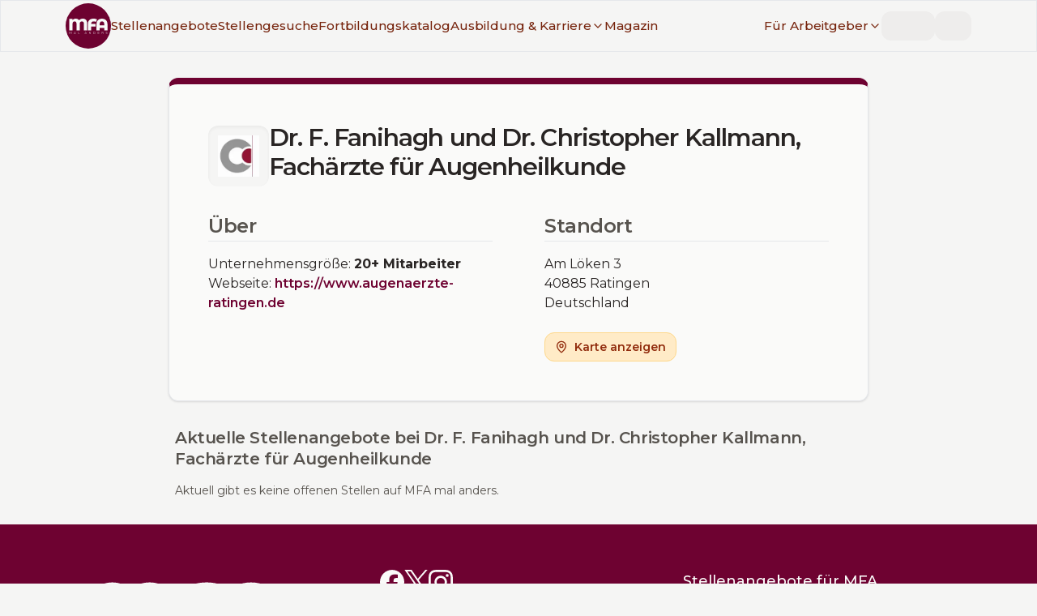

--- FILE ---
content_type: text/html; charset=utf-8
request_url: https://www.mfa-mal-anders.de/unternehmensverzeichnis/unternehmen/64063e2c9a459fdc843569d2/dr-f-fanihagh-und-dr-christopher-kallmann-augenaerzte-ratingen-in-ratingen
body_size: 14884
content:
<!DOCTYPE html><html lang="de" class="montserrat_8cfc998c-module__YGIzgG__variable"><head><meta charSet="utf-8"/><meta name="viewport" content="width=device-width, initial-scale=1, user-scalable=yes"/><link rel="stylesheet" href="/_next/static/chunks/140e0a0c77c56e92.css?dpl=dpl_EJg7KChbf3QVK635S6CrR8xxsRVs" data-precedence="next"/><link rel="stylesheet" href="/_next/static/chunks/b2bb8216e6b901fe.css?dpl=dpl_EJg7KChbf3QVK635S6CrR8xxsRVs" data-precedence="next"/><link rel="preload" as="script" fetchPriority="low" href="/_next/static/chunks/a8cf735724fc6366.js?dpl=dpl_EJg7KChbf3QVK635S6CrR8xxsRVs"/><script src="/_next/static/chunks/b24a24c773669413.js?dpl=dpl_EJg7KChbf3QVK635S6CrR8xxsRVs" async=""></script><script src="/_next/static/chunks/9e3c58aeeb58beff.js?dpl=dpl_EJg7KChbf3QVK635S6CrR8xxsRVs" async=""></script><script src="/_next/static/chunks/5f9b892530392743.js?dpl=dpl_EJg7KChbf3QVK635S6CrR8xxsRVs" async=""></script><script src="/_next/static/chunks/4048ea277d6608d7.js?dpl=dpl_EJg7KChbf3QVK635S6CrR8xxsRVs" async=""></script><script src="/_next/static/chunks/turbopack-04c576030382d145.js?dpl=dpl_EJg7KChbf3QVK635S6CrR8xxsRVs" async=""></script><script src="/_next/static/chunks/4ec8e4d4078ec6bf.js?dpl=dpl_EJg7KChbf3QVK635S6CrR8xxsRVs" async=""></script><script src="/_next/static/chunks/470d8edb3342d9ab.js?dpl=dpl_EJg7KChbf3QVK635S6CrR8xxsRVs" async=""></script><script src="/_next/static/chunks/12b44b7d9be3dc3c.js?dpl=dpl_EJg7KChbf3QVK635S6CrR8xxsRVs" async=""></script><script src="/_next/static/chunks/ddee0cf3c2e0c93f.js?dpl=dpl_EJg7KChbf3QVK635S6CrR8xxsRVs" async=""></script><script src="/_next/static/chunks/3c094617dc5ef96b.js?dpl=dpl_EJg7KChbf3QVK635S6CrR8xxsRVs" async=""></script><script src="/_next/static/chunks/ea191d64d08520d5.js?dpl=dpl_EJg7KChbf3QVK635S6CrR8xxsRVs" async=""></script><script src="/_next/static/chunks/074ff5de313725fe.js?dpl=dpl_EJg7KChbf3QVK635S6CrR8xxsRVs" async=""></script><script src="/_next/static/chunks/7a909659391ed5ab.js?dpl=dpl_EJg7KChbf3QVK635S6CrR8xxsRVs" async=""></script><script src="/_next/static/chunks/701a6fb34d89afe5.js?dpl=dpl_EJg7KChbf3QVK635S6CrR8xxsRVs" async=""></script><script src="/_next/static/chunks/f756eae47872bca8.js?dpl=dpl_EJg7KChbf3QVK635S6CrR8xxsRVs" async=""></script><script src="/_next/static/chunks/48af2133ac8557d9.js?dpl=dpl_EJg7KChbf3QVK635S6CrR8xxsRVs" async=""></script><script src="/_next/static/chunks/5addb6472ed97908.js?dpl=dpl_EJg7KChbf3QVK635S6CrR8xxsRVs" async=""></script><script src="/_next/static/chunks/547d9e4dc39d8aca.js?dpl=dpl_EJg7KChbf3QVK635S6CrR8xxsRVs" async=""></script><script src="/_next/static/chunks/2e82c954b1885930.js?dpl=dpl_EJg7KChbf3QVK635S6CrR8xxsRVs" async=""></script><link rel="preload" href="/js/script.file-downloads.local.outbound-links.revenue.tagged-events.js" as="script"/><meta name="next-size-adjust" content=""/><script src="/_next/static/chunks/a6dad97d9634a72d.js?dpl=dpl_EJg7KChbf3QVK635S6CrR8xxsRVs" noModule=""></script></head><body class="theme-light"><div hidden=""><!--$?--><template id="B:0"></template><!--/$--></div><!--$?--><template id="B:1"></template><!--/$--><main><!--&--><!--&--><!--$?--><template id="B:5"></template><div class="container my-xl lg:my-2xl"><h1 class="mb-2xl text-center">Unternehmens­verzeichnis</h1><div class="mx-auto mb-lg max-w-xs"><div class="input-group"><div class="animate-pulse rounded-md bg-stone-200 h-10 w-full rounded-l border"></div><div class="animate-pulse rounded-md bg-stone-200 h-10 w-12 rounded-r border border-l-0"></div></div></div><div class="mx-auto my-2xl max-w-prose space-y-4"><div class="flex items-start justify-between gap-x-4 rounded border p-4 shadow motion-safe:animate-pulse"><div class="flex-1 space-y-2"><div class="animate-pulse rounded-md bg-stone-200 h-5 w-3/4"></div><div class="animate-pulse rounded-md bg-stone-200 h-4 w-1/2"></div></div><div class="animate-pulse bg-stone-200 aspect-square w-12 rounded lg:w-14"></div></div><div class="flex items-start justify-between gap-x-4 rounded border p-4 shadow motion-safe:animate-pulse"><div class="flex-1 space-y-2"><div class="animate-pulse rounded-md bg-stone-200 h-5 w-3/4"></div><div class="animate-pulse rounded-md bg-stone-200 h-4 w-1/2"></div></div><div class="animate-pulse bg-stone-200 aspect-square w-12 rounded lg:w-14"></div></div><div class="flex items-start justify-between gap-x-4 rounded border p-4 shadow motion-safe:animate-pulse"><div class="flex-1 space-y-2"><div class="animate-pulse rounded-md bg-stone-200 h-5 w-3/4"></div><div class="animate-pulse rounded-md bg-stone-200 h-4 w-1/2"></div></div><div class="animate-pulse bg-stone-200 aspect-square w-12 rounded lg:w-14"></div></div><div class="flex items-start justify-between gap-x-4 rounded border p-4 shadow motion-safe:animate-pulse"><div class="flex-1 space-y-2"><div class="animate-pulse rounded-md bg-stone-200 h-5 w-3/4"></div><div class="animate-pulse rounded-md bg-stone-200 h-4 w-1/2"></div></div><div class="animate-pulse bg-stone-200 aspect-square w-12 rounded lg:w-14"></div></div><div class="flex items-start justify-between gap-x-4 rounded border p-4 shadow motion-safe:animate-pulse"><div class="flex-1 space-y-2"><div class="animate-pulse rounded-md bg-stone-200 h-5 w-3/4"></div><div class="animate-pulse rounded-md bg-stone-200 h-4 w-1/2"></div></div><div class="animate-pulse bg-stone-200 aspect-square w-12 rounded lg:w-14"></div></div></div></div><!--/$--><!--/&--><!--/&--></main><footer class="z-0 h-full bg-primary text-stone-50 [&amp;_a:hover]:text-secondary [&amp;_a]:font-medium [&amp;_a]:text-stone-50"><div class="container flex flex-wrap overflow-hidden py-2xl xl:py-3xl"><div class="order-last w-full flex-col overflow-hidden px-lg lg:order-first lg:w-1/3 xl:my-sm"><div class="mb-lg"><a href="/"><img alt="MFA mal anders - Logo" loading="lazy" width="250" height="125" decoding="async" data-nimg="1" style="color:transparent" srcSet="/_next/image?url=%2Fimg%2FMfaMalAnders_Logo_white.svg&amp;w=256&amp;q=75&amp;dpl=dpl_EJg7KChbf3QVK635S6CrR8xxsRVs 1x, /_next/image?url=%2Fimg%2FMfaMalAnders_Logo_white.svg&amp;w=640&amp;q=75&amp;dpl=dpl_EJg7KChbf3QVK635S6CrR8xxsRVs 2x" src="/_next/image?url=%2Fimg%2FMfaMalAnders_Logo_white.svg&amp;w=640&amp;q=75&amp;dpl=dpl_EJg7KChbf3QVK635S6CrR8xxsRVs"/></a></div><div class="h6 mb-3xl font-normal leading-snug">Die Stellen- und Karriereplattform für Medizinische Fachangestellte (MFA) | ArzthelferInnen</div><div><div class="h6 font-normal">Hinweis</div></div><p class="text-[10px]">Hinter den mit (*) gekennzeichneten Links stecken Affiliate-Links. Das heißt, wenn Du ein Produkt über den Link kaufst, erhalten wir eine kleine Provision.</p><div class="mb-3xl text-[10px] font-semibold">Wichtig: Der Preis erhöht sich dadurch nicht für Dich.</div></div><div class="mb-3xl w-full overflow-hidden px-lg lg:mb-0 lg:w-1/3 xl:my-sm"><div class="mb-2xl flex gap-x-6"><a href="http://www.facebook.com/MFAmalanders" target="_blank" rel="noreferrer"><svg role="img" viewBox="0 0 24 24" xmlns="http://www.w3.org/2000/svg" width="30" height="30" fill="currentColor"><title>Facebook</title><path d="M9.101 23.691v-7.98H6.627v-3.667h2.474v-1.58c0-4.085 1.848-5.978 5.858-5.978.401 0 .955.042 1.468.103a8.68 8.68 0 0 1 1.141.195v3.325a8.623 8.623 0 0 0-.653-.036 26.805 26.805 0 0 0-.733-.009c-.707 0-1.259.096-1.675.309a1.686 1.686 0 0 0-.679.622c-.258.42-.374.995-.374 1.752v1.297h3.919l-.386 2.103-.287 1.564h-3.246v8.245C19.396 23.238 24 18.179 24 12.044c0-6.627-5.373-12-12-12s-12 5.373-12 12c0 5.628 3.874 10.35 9.101 11.647Z"></path></svg><span class="sr-only">MFA mal anders - Facebook</span></a><a href="http://twitter.com/MfaMalAnders" target="_blank" rel="noreferrer"><svg role="img" viewBox="0 0 24 24" width="30" height="30" fill="currentColor" xmlns="http://www.w3.org/2000/svg"><title>X</title><path d="M14.234 10.162 22.977 0h-2.072l-7.591 8.824L7.251 0H.258l9.168 13.343L.258 24H2.33l8.016-9.318L16.749 24h6.993zm-2.837 3.299-.929-1.329L3.076 1.56h3.182l5.965 8.532.929 1.329 7.754 11.09h-3.182z"></path></svg><span class="sr-only">MFA mal anders - X</span></a><a href="http://www.instagram.com/mfa.mal.anders/" target="_blank" rel="noreferrer"><svg role="img" width="30" height="30" fill="currentColor" viewBox="0 0 24 24" xmlns="http://www.w3.org/2000/svg"><title>Instagram</title><path d="M7.0301.084c-1.2768.0602-2.1487.264-2.911.5634-.7888.3075-1.4575.72-2.1228 1.3877-.6652.6677-1.075 1.3368-1.3802 2.127-.2954.7638-.4956 1.6365-.552 2.914-.0564 1.2775-.0689 1.6882-.0626 4.947.0062 3.2586.0206 3.6671.0825 4.9473.061 1.2765.264 2.1482.5635 2.9107.308.7889.72 1.4573 1.388 2.1228.6679.6655 1.3365 1.0743 2.1285 1.38.7632.295 1.6361.4961 2.9134.552 1.2773.056 1.6884.069 4.9462.0627 3.2578-.0062 3.668-.0207 4.9478-.0814 1.28-.0607 2.147-.2652 2.9098-.5633.7889-.3086 1.4578-.72 2.1228-1.3881.665-.6682 1.0745-1.3378 1.3795-2.1284.2957-.7632.4966-1.636.552-2.9124.056-1.2809.0692-1.6898.063-4.948-.0063-3.2583-.021-3.6668-.0817-4.9465-.0607-1.2797-.264-2.1487-.5633-2.9117-.3084-.7889-.72-1.4568-1.3876-2.1228C21.2982 1.33 20.628.9208 19.8378.6165 19.074.321 18.2017.1197 16.9244.0645 15.6471.0093 15.236-.005 11.977.0014 8.718.0076 8.31.0215 7.0301.0839m.1402 21.6932c-1.17-.0509-1.8053-.2453-2.2287-.408-.5606-.216-.96-.4771-1.3819-.895-.422-.4178-.6811-.8186-.9-1.378-.1644-.4234-.3624-1.058-.4171-2.228-.0595-1.2645-.072-1.6442-.079-4.848-.007-3.2037.0053-3.583.0607-4.848.05-1.169.2456-1.805.408-2.2282.216-.5613.4762-.96.895-1.3816.4188-.4217.8184-.6814 1.3783-.9003.423-.1651 1.0575-.3614 2.227-.4171 1.2655-.06 1.6447-.072 4.848-.079 3.2033-.007 3.5835.005 4.8495.0608 1.169.0508 1.8053.2445 2.228.408.5608.216.96.4754 1.3816.895.4217.4194.6816.8176.9005 1.3787.1653.4217.3617 1.056.4169 2.2263.0602 1.2655.0739 1.645.0796 4.848.0058 3.203-.0055 3.5834-.061 4.848-.051 1.17-.245 1.8055-.408 2.2294-.216.5604-.4763.96-.8954 1.3814-.419.4215-.8181.6811-1.3783.9-.4224.1649-1.0577.3617-2.2262.4174-1.2656.0595-1.6448.072-4.8493.079-3.2045.007-3.5825-.006-4.848-.0608M16.953 5.5864A1.44 1.44 0 1 0 18.39 4.144a1.44 1.44 0 0 0-1.437 1.4424M5.8385 12.012c.0067 3.4032 2.7706 6.1557 6.173 6.1493 3.4026-.0065 6.157-2.7701 6.1506-6.1733-.0065-3.4032-2.771-6.1565-6.174-6.1498-3.403.0067-6.156 2.771-6.1496 6.1738M8 12.0077a4 4 0 1 1 4.008 3.9921A3.9996 3.9996 0 0 1 8 12.0077"></path></svg><span class="sr-only">MFA mal anders - Instagram</span></a></div><h2 class="h5 mb-lg">Deine wöchentlichen Jobangebote</h2><form class="[&amp;&gt;label]:text-primary-100/90"><label for="newsletter_state" class="sr-only">Bundesland</label><select id="newsletter_state" class="form-select mb-sm" name="state" data-invalid="false" data-valid="false"><option value="">-- Bundesland wählen --</option><option value="Baden-Württemberg">Baden-Württemberg</option><option value="Bayern">Bayern</option><option value="Berlin">Berlin</option><option value="Brandenburg">Brandenburg</option><option value="Bremen">Bremen</option><option value="Hamburg">Hamburg</option><option value="Hessen">Hessen</option><option value="Mecklenburg-Vorpommern">Mecklenburg-Vorpommern</option><option value="Niedersachsen">Niedersachsen</option><option value="Nordrhein-Westfalen">Nordrhein-Westfalen</option><option value="Rheinland-Pfalz">Rheinland-Pfalz</option><option value="Saarland">Saarland</option><option value="Sachsen">Sachsen</option><option value="Sachsen-Anhalt">Sachsen-Anhalt</option><option value="Schleswig-Holstein">Schleswig-Holstein</option><option value="Thüringen">Thüringen</option></select><label for="newsletter_email" class="sr-only">E-Mail Adresse</label><input id="newsletter_email" type="email" class="form-input" placeholder="E-Mail Adresse eingeben..." data-invalid="false" data-valid="false" name="email"/><div style="position:absolute;width:1px;height:1px;overflow:hidden;opacity:0"><label for="website">Website</label><input id="website" type="text" tabindex="-1" autoComplete="off" name="website"/></div><label for="accepted_newsletter" class="mt-lg flex cursor-pointer"><input class="form-checkbox mr-sm mt-px cursor-pointer" id="accepted_newsletter" type="checkbox" data-invalid="false" name="accepted"/><span class="text-sm" data-invalid="false" data-required="true">Ich habe die <a href="/agbs">AGBs</a> und<!-- --> <a href="/datenschutz">Datenschutzbestimmungen</a> gelesen und akzeptiere diese.</span></label><div class="ml-auto mt-md w-fit"><button class="inline-flex items-center justify-center rounded font-semibold ring-offset-stone-50 transition-colors duration-300 ease-linear focus-visible:outline-none focus-visible:ring-2 focus-visible:ring-stone-950 focus-visible:ring-offset-2 disabled:pointer-events-none disabled:opacity-50 border border-secondary bg-secondary text-stone-50 hover:border-secondary-500 hover:bg-secondary-500 hover:text-stone-50 min-h-9 px-3 py-1 text-sm gap-x-2"><svg xmlns="http://www.w3.org/2000/svg" width="16" height="16" viewBox="0 0 24 24" fill="none" stroke="currentColor" stroke-width="2" stroke-linecap="round" stroke-linejoin="round" class="lucide lucide-mail" aria-hidden="true"><path d="m22 7-8.991 5.727a2 2 0 0 1-2.009 0L2 7"></path><rect x="2" y="4" width="20" height="16" rx="2"></rect></svg>Abonnieren</button></div></form> </div><div class="order-first mb-3xl w-full overflow-hidden px-lg font-headings lg:order-last lg:mb-0 lg:w-1/3 xl:my-sm"><nav class="text-lg"><ul class="m-0 list-none"><li class="mb-xs"><a href="/stellenangebote/mfa">Stellenangebote für MFA</a></li><li class="mb-xs"><a href="https://www.zfa-mal-anders.de/stellenangebote/zfa">Stellenangebote für ZFA</a></li><li class="mb-xs"><a href="/stellengesuche">Stellengesuche | MFA</a></li><li class="mb-xs"><a href="/fortbildungskatalog">Fortbildungskatalog</a></li><li class="mb-xs"><a href="/karriere/bewerbung">Bewerbung</a></li><li class="mb-xs"><a href="/karriere/mfa/gehalt">MFA Gehalt | Gehaltsrechner</a></li><li class="mb-2xl"><a href="/unternehmensverzeichnis">Unternehmensverzeichnis</a></li><li class="mb-xs"><a href="/fuer-arbeitgeber">Für Arbeitgeber</a></li><li class="mb-xs"><a href="/fuer-arbeitgeber/personalwissen/mfa-muster-stellenanzeige-tipps">Muster Stellenanzeige + Tipps</a></li><li class="mb-xs"><a href="/fuer-arbeitgeber#personalwissen">Personalwissen</a></li><li class="mb-2xl"><a href="/fuer-arbeitgeber">Stellenanzeige schalten</a></li><li class="mb-xs"><a href="/ueber">Über <em>MFA mal anders</em></a></li><li class="mb-xs"><a href="https://www.zfa-mal-anders.de">Partnerplattform – <em>ZFA mal anders</em></a></li><li class="mb-xs"><a href="/kontakt">Kontakt</a></li><li class="mb-xs"><a href="/datenschutz">Datenschutzerklärung</a></li><li class="mb-xs"><a href="/impressum">Impressum</a></li><li class="mb-xs"><a href="/agbs">AGBs</a></li></ul></nav></div></div><hr class="border-t-solid my-0 border-t border-primary-200"/><div class="container"><p class="mb-0 py-5 text-right font-headings">© MFA mal anders <!-- -->2026</p></div></footer><section aria-label="Notifications alt+T" tabindex="-1" aria-live="polite" aria-relevant="additions text" aria-atomic="false"></section><script>requestAnimationFrame(function(){$RT=performance.now()});</script><script src="/_next/static/chunks/a8cf735724fc6366.js?dpl=dpl_EJg7KChbf3QVK635S6CrR8xxsRVs" id="_R_" async=""></script><div hidden id="S:5"><!--&--><!--&--><!--&--><!--$?--><template id="B:2"></template><div class="container my-xl max-w-screen-lg lg:my-2xl"><div class="mx-auto mb-8 max-w-screen-lg space-y-6 transition duration-300 ease-linear lg:rounded lg:border lg:border-t-8 lg:border-t-primary lg:bg-stone-50 lg:p-12 lg:shadow"><div class="mb-2xl flex items-center gap-4"><div class="animate-pulse order-2 aspect-square max-w-[75px] rounded bg-stone-100 p-md shadow-md lg:order-1 lg:max-w-[100px] lg:shadow-inner"></div><div class="order-1 lg:order-2"><div class="animate-pulse rounded-md bg-stone-200 h-8 w-3/4"></div></div></div><div class="mb-xl grid grid-cols-1 gap-x-16 gap-y-8 lg:grid-cols-2"><div><div class="animate-pulse rounded-md bg-stone-200 mb-lg h-7 w-24 border-b pb-xs"></div><div class="mb-xl space-y-2"><div class="animate-pulse rounded-md bg-stone-200 h-4 w-full"></div><div class="animate-pulse rounded-md bg-stone-200 h-4 w-full"></div><div class="animate-pulse rounded-md bg-stone-200 h-4 w-5/6"></div></div><div class="animate-pulse rounded-md bg-stone-200 mb-2 h-4 w-48"></div><div class="animate-pulse rounded-md bg-stone-200 h-4 w-40"></div></div><div><div class="animate-pulse rounded-md bg-stone-200 mb-lg h-7 w-32 border-b pb-xs"></div><div class="mb-xl space-y-2"><div class="animate-pulse rounded-md bg-stone-200 h-4 w-3/4"></div><div class="animate-pulse rounded-md bg-stone-200 h-4 w-2/3"></div><div class="animate-pulse rounded-md bg-stone-200 h-4 w-1/2"></div></div><div class="animate-pulse bg-stone-200 h-10 w-40 rounded"></div></div></div></div><div class="animate-pulse rounded-md bg-stone-200 mb-lg h-6 w-64 pl-sm"></div><aside><div class=""><div class="cursor-wait space-y-3 rounded border border-l-4 shadow motion-safe:animate-pulse lg:space-y-5 mb-md"><div class="mt-md px-lg pr-xl lg:mt-lg lg:px-xl"><div class="mb-sm h-4 w-48 rounded bg-stone-200"></div><div class="my-sm h-6 w-2/3 rounded bg-stone-200"></div><div class="mt-0 h-4 w-64 rounded bg-stone-200"></div></div><div class="flex flex-wrap gap-1 rounded-b border-t bg-stone-100 px-6 py-3 lg:gap-2 lg:px-6"><div class="animate-pulse bg-stone-200 h-5 w-32 rounded-full lg:h-7"></div><div class="animate-pulse bg-stone-200 h-5 w-28 rounded-full lg:h-7"></div><div class="animate-pulse bg-stone-200 h-5 w-28 rounded-full lg:h-7"></div><div class="animate-pulse bg-stone-200 h-5 w-24 rounded-full lg:h-7"></div></div></div><div class="cursor-wait space-y-3 rounded border border-l-4 shadow motion-safe:animate-pulse lg:space-y-5 mb-md"><div class="mt-md px-lg pr-xl lg:mt-lg lg:px-xl"><div class="mb-sm h-4 w-48 rounded bg-stone-200"></div><div class="my-sm h-6 w-2/3 rounded bg-stone-200"></div><div class="mt-0 h-4 w-64 rounded bg-stone-200"></div></div><div class="flex flex-wrap gap-1 rounded-b border-t bg-stone-100 px-6 py-3 lg:gap-2 lg:px-6"><div class="animate-pulse bg-stone-200 h-5 w-32 rounded-full lg:h-7"></div><div class="animate-pulse bg-stone-200 h-5 w-28 rounded-full lg:h-7"></div><div class="animate-pulse bg-stone-200 h-5 w-28 rounded-full lg:h-7"></div><div class="animate-pulse bg-stone-200 h-5 w-24 rounded-full lg:h-7"></div></div></div></div></aside></div><!--/$--><!--/&--><!--/&--><!--/&--></div><script>$RB=[];$RV=function(a){$RT=performance.now();for(var b=0;b<a.length;b+=2){var c=a[b],e=a[b+1];null!==e.parentNode&&e.parentNode.removeChild(e);var f=c.parentNode;if(f){var g=c.previousSibling,h=0;do{if(c&&8===c.nodeType){var d=c.data;if("/$"===d||"/&"===d)if(0===h)break;else h--;else"$"!==d&&"$?"!==d&&"$~"!==d&&"$!"!==d&&"&"!==d||h++}d=c.nextSibling;f.removeChild(c);c=d}while(c);for(;e.firstChild;)f.insertBefore(e.firstChild,c);g.data="$";g._reactRetry&&requestAnimationFrame(g._reactRetry)}}a.length=0};
$RC=function(a,b){if(b=document.getElementById(b))(a=document.getElementById(a))?(a.previousSibling.data="$~",$RB.push(a,b),2===$RB.length&&("number"!==typeof $RT?requestAnimationFrame($RV.bind(null,$RB)):(a=performance.now(),setTimeout($RV.bind(null,$RB),2300>a&&2E3<a?2300-a:$RT+300-a)))):b.parentNode.removeChild(b)};$RC("B:5","S:5")</script><div hidden id="S:2"><template id="P:3"></template><!--$?--><template id="B:4"></template><!--/$--></div><script>(self.__next_f=self.__next_f||[]).push([0])</script><script src="/_next/static/chunks/a6dad97d9634a72d.js?dpl=dpl_EJg7KChbf3QVK635S6CrR8xxsRVs" noModule=""></script><link rel="preload" as="image" imageSrcSet="/_next/image?url=%2Fimg%2FMfaMalAnders_logo_circle_bgdark_white.svg&amp;w=64&amp;q=75&amp;dpl=dpl_EJg7KChbf3QVK635S6CrR8xxsRVs 1x, /_next/image?url=%2Fimg%2FMfaMalAnders_logo_circle_bgdark_white.svg&amp;w=128&amp;q=75&amp;dpl=dpl_EJg7KChbf3QVK635S6CrR8xxsRVs 2x"/><div hidden id="S:1"><header class="fixed top-0 z-[100] h-14 w-full border bg-stone-100 transition-transform duration-500 xl:h-16 xl:bg-stone-100/95 xl:backdrop-blur-sm [&amp;_.sub-menu]:relative [&amp;_.sub-menu]:flex [&amp;_.sub-menu]:flex-col [&amp;_.sub-menu]:items-start [&amp;_.sub-menu]:overflow-y-hidden [&amp;_.sub-menu]:rounded [&amp;_.sub-menu]:transition-all [&amp;_.sub-menu]:duration-500 [&amp;_.sub-menu&gt;div]:my-3 [&amp;_.sub-menu&gt;div]:space-y-1 [&amp;_.sub-menu]:xl:invisible [&amp;_.sub-menu]:xl:absolute [&amp;_.sub-menu]:xl:top-8 [&amp;_.sub-menu]:xl:grid [&amp;_.sub-menu]:xl:w-max [&amp;_.sub-menu]:xl:grid-rows-[0fr] [&amp;_.sub-menu]:xl:overflow-hidden [&amp;_.sub-menu]:xl:border [&amp;_.sub-menu]:xl:bg-stone-100 [&amp;_.sub-menu]:xl:opacity-0 [&amp;_.sub-menu]:xl:transition-all [&amp;_.sub-menu]:xl:duration-300 [&amp;_.sub-menu&gt;div]:xl:space-y-2 [&amp;_.sub-menu&gt;div]:xl:overflow-hidden [&amp;_.sub-menu&gt;div]:xl:shadow-none"><div class="mx-auto flex h-full items-center justify-between gap-x-8 px-md xl:container"><a href="/"><img alt="MFA mal anders - Logo" width="50" height="50" decoding="async" data-nimg="1" class="h-12 w-auto xl:h-14" style="color:transparent" srcSet="/_next/image?url=%2Fimg%2FMfaMalAnders_logo_circle_bgdark_white.svg&amp;w=64&amp;q=75&amp;dpl=dpl_EJg7KChbf3QVK635S6CrR8xxsRVs 1x, /_next/image?url=%2Fimg%2FMfaMalAnders_logo_circle_bgdark_white.svg&amp;w=128&amp;q=75&amp;dpl=dpl_EJg7KChbf3QVK635S6CrR8xxsRVs 2x" src="/_next/image?url=%2Fimg%2FMfaMalAnders_logo_circle_bgdark_white.svg&amp;w=128&amp;q=75&amp;dpl=dpl_EJg7KChbf3QVK635S6CrR8xxsRVs"/></a><span class="font-medium text-stone-300 xl:hidden">mfa-mal-anders.de</span><div class="flex flex-grow transition-transform duration-500 max-xl:fixed max-xl:bottom-0 max-xl:left-0 max-xl:right-0 max-xl:top-14 max-xl:block max-xl:overflow-y-scroll max-xl:overscroll-contain max-xl:bg-stone-100/95 max-xl:py-4 max-xl:backdrop-blur-sm max-xl:-translate-x-full"><nav class="flex grow items-center justify-start gap-x-4 max-xl:my-2 max-xl:flex-col max-xl:items-start max-xl:justify-center max-xl:space-y-2 max-xl:px-4 xl:text-[0.95rem]"><a class="font-medium text-secondary-900 transition-colors duration-500 hover:text-secondary-500 data-[active=&#x27;true&#x27;]:text-secondary-500" data-active="false" href="/stellenangebote">Stellenangebote</a><a class="font-medium text-secondary-900 transition-colors duration-500 hover:text-secondary-500 data-[active=&#x27;true&#x27;]:text-secondary-500" data-active="false" href="/stellengesuche">Stellengesuche</a><a class="font-medium text-secondary-900 transition-colors duration-500 hover:text-secondary-500 data-[active=&#x27;true&#x27;]:text-secondary-500 max-xl:sr-only" data-active="false" href="/fortbildungskatalog">Fortbildungskatalog</a><div class="group relative"><a class="font-medium text-secondary-900 transition-colors duration-500 hover:text-secondary-500 data-[active=&#x27;true&#x27;]:text-secondary-500 max-xl:sr-only" data-active="false" href="/karriere"><span class="flex items-center gap-x-1">Ausbildung &amp; Karriere<svg xmlns="http://www.w3.org/2000/svg" width="16" height="16" viewBox="0 0 24 24" fill="none" stroke="currentColor" stroke-width="2" stroke-linecap="round" stroke-linejoin="round" class="lucide lucide-chevron-down hidden xl:inline" aria-hidden="true"><path d="m6 9 6 6 6-6"></path></svg></span></a><div class="sub-menu xl:group-hover:visible xl:group-hover:grid-rows-[1fr] xl:group-hover:opacity-100 xl:group-hover:shadow"><div class="[&amp;&gt;div:nth-child(even)]:border-secondary-700 [&amp;&gt;div:nth-child(odd)]:border-secondary-200 [&amp;&gt;div]:border-l-4"><div class="px-4"><a class="transition-colors duration-500 data-[active=&#x27;true&#x27;]:text-secondary-500 my-2 -ml-1 inline-block rounded border border-primary-200 bg-primary-100/50 px-3 font-medium text-primary hover:text-primary xl:border-secondary-700 xl:bg-secondary-100 xl:text-secondary-800 xl:hover:text-secondary-800" href="/karriere/fort-und-weiterbildung">Fort- &amp; Weiterbildung</a><div class="flex flex-col gap-y-2"><a class="font-medium text-secondary-900 transition-colors duration-500 hover:text-secondary-500 data-[active=&#x27;true&#x27;]:text-secondary-500" data-active="false" href="/karriere/fort-und-weiterbildung/ueberblick">Weiterbildungen von A-Z<div class="text-xs font-normal text-stone-400">Fort- und Weiterbildungen für MFA auf einen Blick</div></a><a class="font-medium text-secondary-900 transition-colors duration-500 hover:text-secondary-500 data-[active=&#x27;true&#x27;]:text-secondary-500" data-active="false" href="/karriere/fort-und-weiterbildung">Leitfaden Fort- &amp; Weiterbildung<div class="text-xs font-normal text-stone-400">Die richtige Weiterbildung finden und finanzieren</div></a><a class="font-medium text-secondary-900 transition-colors duration-500 hover:text-secondary-500 data-[active=&#x27;true&#x27;]:text-secondary-500" data-active="false" href="/fortbildungskatalog">Fortbildungskatalog<div class="text-xs font-normal text-stone-400">Finde passende Anbieter für deine Weiterbildung</div></a></div></div><div class="px-4"><a class="transition-colors duration-500 data-[active=&#x27;true&#x27;]:text-secondary-500 my-2 -ml-1 inline-block rounded border border-primary-200 bg-primary-100/50 px-3 font-medium text-primary hover:text-primary xl:border-secondary-700 xl:bg-secondary-100 xl:text-secondary-800 xl:hover:text-secondary-800" href="/karriere">Gehalt &amp; Karriere</a><div class="flex flex-col gap-y-2"><a class="font-medium text-secondary-900 transition-colors duration-500 hover:text-secondary-500 data-[active=&#x27;true&#x27;]:text-secondary-500" data-active="false" href="/karriere/mfa/gehalt">MFA | Gehalt<div class="text-xs font-normal text-stone-400">Inkl. Gehaltsrechner &amp; Tarifvertag</div></a><a class="font-medium text-secondary-900 transition-colors duration-500 hover:text-secondary-500 data-[active=&#x27;true&#x27;]:text-secondary-500" data-active="false" href="/magazin/artikel/gehaltserhoehung-fuer-mfa-tipps-wie-du-erfolgreich-mehr-gehalt-verhandelst">Gehaltsverhandlung<div class="text-xs font-normal text-stone-400">Tipp wie du erfolgreich mehr Gehalt verhandelst</div></a><a class="font-medium text-secondary-900 transition-colors duration-500 hover:text-secondary-500 data-[active=&#x27;true&#x27;]:text-secondary-500" data-active="false" href="/karriere/jobs-und-berufsbilder">50+ Jobs &amp; Berufsbilder<div class="text-xs font-normal text-stone-400">Entdecke alternative Karrierewege für MFA</div></a><a class="font-medium text-secondary-900 transition-colors duration-500 hover:text-secondary-500 data-[active=&#x27;true&#x27;]:text-secondary-500" data-active="false" href="/karriere/bewerbung">Bewerbung – Tipps &amp; Beispiele<div class="text-xs font-normal text-stone-400">Tipps und Beispiele für eine erfolgreiche Bewerbung</div></a></div></div><div class="px-4"><a class="transition-colors duration-500 data-[active=&#x27;true&#x27;]:text-secondary-500 my-2 -ml-1 inline-block rounded border border-primary-200 bg-primary-100/50 px-3 font-medium text-primary hover:text-primary xl:border-secondary-700 xl:bg-secondary-100 xl:text-secondary-800 xl:hover:text-secondary-800" href="/karriere/mfa/ausbildung-berufsbild">Ausbildung</a><div class="flex flex-col gap-y-2"><a class="font-medium text-secondary-900 transition-colors duration-500 hover:text-secondary-500 data-[active=&#x27;true&#x27;]:text-secondary-500" data-active="false" href="/karriere/mfa/ausbildung-berufsbild">Ausbildung &amp; Berufsbild<div class="text-xs font-normal text-stone-400">Anforderungsprofil, Gehalt, Aufgaben, Lerninhalte und mehr</div></a><a class="font-medium text-secondary-900 transition-colors duration-500 hover:text-secondary-500 data-[active=&#x27;true&#x27;]:text-secondary-500" data-active="false" href="/karriere/mfa/ausbildung-berufsbild/tag-im-leben-einer-mfa">Ein Tag im Leben einer MFA<div class="text-xs font-normal text-stone-400">Einblick in den Arbeitsalltag einer MFA</div></a><a class="font-medium text-secondary-900 transition-colors duration-500 hover:text-secondary-500 data-[active=&#x27;true&#x27;]:text-secondary-500" data-active="false" href="/karriere/mfa/ausbildung-berufsbild/mfa-abschlusspruefung-tipps-zur-vorbereitung">MFA Abschlussprüfung – Vorbereitung &amp; Tipps</a><a class="font-medium text-secondary-900 transition-colors duration-500 hover:text-secondary-500 data-[active=&#x27;true&#x27;]:text-secondary-500" data-active="false" href="/karriere/mfa/ausbildung-berufsbild/praktische-mfa-pruefung-dein-guide">Praktische MFA Prüfung – Dein Guide</a></div></div></div></div></div><a class="font-medium text-secondary-900 transition-colors duration-500 hover:text-secondary-500 data-[active=&#x27;true&#x27;]:text-secondary-500" data-active="false" href="/magazin">Magazin</a></nav><nav class="flex items-center gap-x-4 max-xl:my-2 max-xl:flex-col max-xl:items-start max-xl:justify-center max-xl:space-y-2 max-xl:px-4 xl:min-w-[182px] xl:justify-end xl:text-[0.95rem]"><div class="group relative max-xl:mb-4"><a class="font-medium text-secondary-900 transition-colors duration-500 hover:text-secondary-500 data-[active=&#x27;true&#x27;]:text-secondary-500 flex items-center gap-x-1" data-active="false" href="/fuer-arbeitgeber">Für Arbeitgeber<svg xmlns="http://www.w3.org/2000/svg" width="16" height="16" viewBox="0 0 24 24" fill="none" stroke="currentColor" stroke-width="2" stroke-linecap="round" stroke-linejoin="round" class="lucide lucide-chevron-down max-xl:hidden" aria-hidden="true"><path d="m6 9 6 6 6-6"></path></svg></a><div class="sub-menu max-sm:sr-only xl:group-hover:visible xl:group-hover:grid-rows-[1fr] xl:group-hover:opacity-100 xl:group-hover:shadow" id="employer"><div class="[&amp;&gt;div:nth-child(even)]:border-secondary-200 [&amp;&gt;div:nth-child(odd)]:border-secondary-700 [&amp;&gt;div]:border-l-4"><div class="flex flex-col items-start gap-y-2 px-4 pb-1"><a class="transition-colors duration-500 data-[active=&#x27;true&#x27;]:text-secondary-500 my-2 -ml-1 inline-block rounded border border-primary-200 bg-primary-100/50 px-3 font-medium text-primary hover:text-primary xl:border-secondary-700 xl:bg-secondary-100 xl:text-secondary-800 xl:hover:text-secondary-800" href="/fuer-arbeitgeber">Stellenanzeige veröffentlichen</a><a class="font-medium text-secondary-900 transition-colors duration-500 hover:text-secondary-500 data-[active=&#x27;true&#x27;]:text-secondary-500" data-active="false" href="/fuer-arbeitgeber">Stellenanzeige schalten</a><a class="font-medium text-secondary-900 transition-colors duration-500 hover:text-secondary-500 data-[active=&#x27;true&#x27;]:text-secondary-500" data-active="false" href="/stellengesuche">MFAs direkt kontaktieren</a><a class="font-medium text-secondary-900 transition-colors duration-500 hover:text-secondary-500 data-[active=&#x27;true&#x27;]:text-secondary-500" data-active="false" href="/fuer-arbeitgeber#preise">Stellenpakete &amp; Preise</a><a class="font-medium text-secondary-900 transition-colors duration-500 hover:text-secondary-500 data-[active=&#x27;true&#x27;]:text-secondary-500 flex items-center gap-x-2" data-active="false" href="/fuer-arbeitgeber#preise">Azubi-Stelle kostenfrei<svg xmlns="http://www.w3.org/2000/svg" width="16" height="16" viewBox="0 0 24 24" fill="none" stroke="currentColor" stroke-width="2" stroke-linecap="round" stroke-linejoin="round" class="lucide lucide-percent rounded-sm border border-primary bg-primary-100 p-0.5" aria-hidden="true"><line x1="19" x2="5" y1="5" y2="19"></line><circle cx="6.5" cy="6.5" r="2.5"></circle><circle cx="17.5" cy="17.5" r="2.5"></circle></svg></a></div><div class="flex flex-col items-start gap-y-1 px-4 pb-1"><a class="transition-colors duration-500 data-[active=&#x27;true&#x27;]:text-secondary-500 my-2 -ml-1 inline-block rounded border border-primary-200 bg-primary-100/50 px-3 font-medium text-primary hover:text-primary xl:border-secondary-700 xl:bg-secondary-100 xl:text-secondary-800 xl:hover:text-secondary-800" href="/fuer-arbeitgeber#personalwissen">Personalsuche – Wissen</a><div class="ml-1 flex flex-col items-start gap-y-2"><a class="font-medium text-secondary-900 transition-colors duration-500 hover:text-secondary-500 data-[active=&#x27;true&#x27;]:text-secondary-500" data-active="false" href="/fuer-arbeitgeber/personalwissen/mfa-muster-stellenanzeige-tipps">Muster Stellenanzeige &amp; Tipps</a><a class="font-medium text-secondary-900 transition-colors duration-500 hover:text-secondary-500 data-[active=&#x27;true&#x27;]:text-secondary-500" data-active="false" href="/fuer-arbeitgeber/personalwissen/mitarbeitervorteile-in-der-arztpraxis">Mitarbeitervorteile in der Arztpraxis</a><a class="font-medium text-secondary-900 transition-colors duration-500 hover:text-secondary-500 data-[active=&#x27;true&#x27;]:text-secondary-500" data-active="false" href="/fuer-arbeitgeber/personalwissen/employer-branding-fuer-arztpraxen">Employer Branding für Arztpraxen</a><a class="font-medium text-secondary-900 transition-colors duration-500 hover:text-secondary-500 data-[active=&#x27;true&#x27;]:text-secondary-500" data-active="false" href="/fuer-arbeitgeber/personalwissen/quereinsteiger-in-der-arztpraxis">Quereinsteiger – Tipps für Arbeitgeber</a><a class="font-medium text-secondary-900 transition-colors duration-500 hover:text-secondary-500 data-[active=&#x27;true&#x27;]:text-secondary-500" data-active="false" href="/fuer-arbeitgeber/personalwissen/effizienter-bewerbungsprozess-in-der-arztpraxis-tipps-fuer-arbeitgeber">Bewerbungsprozess in der Arztpraxis</a><a class="font-medium text-secondary-900 transition-colors duration-500 hover:text-secondary-500 data-[active=&#x27;true&#x27;]:text-secondary-500" data-active="false" href="/fuer-arbeitgeber/personalwissen/einarbeitung-in-der-arztpraxis">Einarbeitung in der Arztpraxis</a><a class="font-medium text-secondary-900 transition-colors duration-500 hover:text-secondary-500 data-[active=&#x27;true&#x27;]:text-secondary-500" data-active="false" href="/fuer-arbeitgeber/personalwissen/offboarding-in-der-arztpraxis">Offboarding in der Arztpraxis</a></div></div></div></div></div><div class="flex items-center justify-center gap-x-1"><div class="animate-pulse bg-stone-200 h-9 w-[66px] rounded"></div><div class="animate-pulse bg-stone-200 h-9 w-[45px] rounded"></div></div></nav></div><button class="rounded font-semibold ring-offset-stone-50 focus-visible:outline-none focus-visible:ring-2 focus-visible:ring-stone-950 focus-visible:ring-offset-2 disabled:pointer-events-none disabled:opacity-50 hover:bg-stone-100 hover:text-stone-900 group relative flex size-12 items-center justify-center transition-all duration-300 ease-in-out sm:size-16 xl:hidden" aria-label="Toggle mobile menu" aria-expanded="false"><div class="flex size-6 flex-col items-center justify-center space-y-1.5"><span class="h-0.5 w-6 origin-center transform rounded-full bg-primary transition-all duration-300 ease-in-out"></span><span class="h-0.5 w-6 rounded-full bg-primary transition-all duration-300 ease-in-out"></span><span class="h-0.5 w-6 origin-center transform rounded-full bg-primary transition-all duration-300 ease-in-out"></span></div></button></div></header></div><script>$RC("B:1","S:1")</script><script>self.__next_f.push([1,"1:\"$Sreact.fragment\"\n2:I[280826,[\"/_next/static/chunks/4ec8e4d4078ec6bf.js?dpl=dpl_EJg7KChbf3QVK635S6CrR8xxsRVs\",\"/_next/static/chunks/470d8edb3342d9ab.js?dpl=dpl_EJg7KChbf3QVK635S6CrR8xxsRVs\",\"/_next/static/chunks/12b44b7d9be3dc3c.js?dpl=dpl_EJg7KChbf3QVK635S6CrR8xxsRVs\",\"/_next/static/chunks/ddee0cf3c2e0c93f.js?dpl=dpl_EJg7KChbf3QVK635S6CrR8xxsRVs\",\"/_next/static/chunks/3c094617dc5ef96b.js?dpl=dpl_EJg7KChbf3QVK635S6CrR8xxsRVs\",\"/_next/static/chunks/ea191d64d08520d5.js?dpl=dpl_EJg7KChbf3QVK635S6CrR8xxsRVs\",\"/_next/static/chunks/074ff5de313725fe.js?dpl=dpl_EJg7KChbf3QVK635S6CrR8xxsRVs\",\"/_next/static/chunks/7a909659391ed5ab.js?dpl=dpl_EJg7KChbf3QVK635S6CrR8xxsRVs\"],\"\"]\n3:I[494977,[\"/_next/static/chunks/4ec8e4d4078ec6bf.js?dpl=dpl_EJg7KChbf3QVK635S6CrR8xxsRVs\",\"/_next/static/chunks/470d8edb3342d9ab.js?dpl=dpl_EJg7KChbf3QVK635S6CrR8xxsRVs\",\"/_next/static/chunks/12b44b7d9be3dc3c.js?dpl=dpl_EJg7KChbf3QVK635S6CrR8xxsRVs\",\"/_next/static/chunks/ddee0cf3c2e0c93f.js?dpl=dpl_EJg7KChbf3QVK635S6CrR8xxsRVs\",\"/_next/static/chunks/3c094617dc5ef96b.js?dpl=dpl_EJg7KChbf3QVK635S6CrR8xxsRVs\",\"/_next/static/chunks/ea191d64d08520d5.js?dpl=dpl_EJg7KChbf3QVK635S6CrR8xxsRVs\",\"/_next/static/chunks/074ff5de313725fe.js?dpl=dpl_EJg7KChbf3QVK635S6CrR8xxsRVs\",\"/_next/static/chunks/7a909659391ed5ab.js?dpl=dpl_EJg7KChbf3QVK635S6CrR8xxsRVs\"],\"SWRProvider\"]\n4:I[478448,[\"/_next/static/chunks/4ec8e4d4078ec6bf.js?dpl=dpl_EJg7KChbf3QVK635S6CrR8xxsRVs\",\"/_next/static/chunks/470d8edb3342d9ab.js?dpl=dpl_EJg7KChbf3QVK635S6CrR8xxsRVs\",\"/_next/static/chunks/12b44b7d9be3dc3c.js?dpl=dpl_EJg7KChbf3QVK635S6CrR8xxsRVs\",\"/_next/static/chunks/ddee0cf3c2e0c93f.js?dpl=dpl_EJg7KChbf3QVK635S6CrR8xxsRVs\",\"/_next/static/chunks/3c094617dc5ef96b.js?dpl=dpl_EJg7KChbf3QVK635S6CrR8xxsRVs\",\"/_next/static/chunks/ea191d64d08520d5.js?dpl=dpl_EJg7KChbf3QVK635S6CrR8xxsRVs\",\"/_next/static/chunks/074ff5de313725fe.js?dpl=dpl_EJg7KChbf3QVK635S6CrR8xxsRVs\",\"/_next/static/chunks/7a909659391ed5ab.js?dpl=dpl_EJg7KChbf3QVK635S6CrR8xxsRVs\"],\"SessionProvider\"]\n5:\"$Sreact.suspense\"\n6:I[703364,[\"/_next/static/chunks/4ec8e4d4078ec6bf.js?dpl=dpl_EJg7KChbf3QVK635S6CrR8xxsRVs\",\"/_next/static/chunks/470d8edb3342d9ab.js?dpl=dpl_EJg7KChbf3QVK635S6CrR8xxsRVs\",\"/_next/static/chunks/12b44b7d9be3dc3c.js?dpl=dpl_EJg7KChbf3QVK635S6CrR8xxsRVs\",\"/_next/static/chunks/ddee0cf3c2e0c93f.js?dpl=dpl_EJg7KChbf3QVK635S6CrR8xxsRVs\",\"/_next/static/chunks/3c094617dc5ef96b.js?dpl=dpl_EJg7KChbf3QVK635S6CrR8xxsRVs\",\"/_next/static/chunks/ea191d64d08520d5.js?dpl=dpl_EJg7KChbf3QVK635S6CrR8xxsRVs\",\"/_next/static/chunks/074ff5de313725fe.js?dpl=dpl_EJg7KChbf3QVK635S6CrR8xxsRVs\",\"/_next/static/chunks/7a909659391ed5ab.js?dpl=dpl_EJg7KChbf3QVK635S6CrR8xxsRVs\"],\"default\"]\n7:I[849994,[\"/_next/static/chunks/701a6fb34d89afe5.js?dpl=dpl_EJg7KChbf3QVK635S6CrR8xxsRVs\",\"/_next/static/chunks/f756eae47872bca8.js?dpl=dpl_EJg7KChbf3QVK635S6CrR8xxsRVs\"],\"default\"]\n8:I[408821,[\"/_next/static/chunks/4ec8e4d4078ec6bf.js?dpl=dpl_EJg7KChbf3QVK635S6CrR8xxsRVs\",\"/_next/static/chunks/470d8edb3342d9ab.js?dpl=dpl_EJg7KChbf3QVK635S6CrR8xxsRVs\",\"/_next/static/chunks/12b44b7d9be3dc3c.js?dpl=dpl_EJg7KChbf3QVK635S6CrR8xxsRVs\",\"/_next/static/chunks/ddee0cf3c2e0c93f.js?dpl=dpl_EJg7KChbf3QVK635S6CrR8xxsRVs\",\"/_next/static/chunks/3c094617dc5ef96b.js?dpl=dpl_EJg7KChbf3QVK635S6CrR8xxsRVs\",\"/_next/static/chunks/ea191d64d08520d5.js?dpl=dpl_EJg7KChbf3QVK635S6CrR8xxsRVs\",\"/_next/static/chunks/074ff5de313725fe.js?dpl=dpl_EJg7KChbf3QVK635S6CrR8xxsRVs\",\"/_next/static/chunks/7a909659391ed5ab.js?dpl=dpl_EJg7KChbf3QVK635S6CrR8xxsRVs\",\"/_next/static/chunks/48af2133ac8557d9.js?dpl=dpl_EJg7KChbf3QVK635S6CrR8xxsRVs\"],\"default\"]\n9:I[337480,[\"/_next/static/chunks/701a6fb34d89afe5.js?dpl=dpl_EJg7KChbf3QVK635S6CrR8xxsRVs\",\"/_next/static/chunks/f756eae47872bca8.js?dpl=dpl_EJg7KChbf3QVK635S6CrR8xxsRVs\"],\"default\"]\n16:I[253348,[\"/_next/static/chunks/5addb6472ed97908.js?dpl=dpl_EJg7KChbf3QVK635S6CrR8xxsRVs\",\"/_next/static/chunks/ddee0cf3c2e0c93f.js?dpl=dpl_EJg7KChbf3QVK635S6CrR8xxsRVs\"],\"default\"]\n17:I[166561,[\"/_next/static/chunks/4ec8e4d4078ec6bf.js?dpl=dpl_EJg7KChbf3QVK635S6CrR8xxsRVs\",\"/_"])</script><script>self.__next_f.push([1,"next/static/chunks/470d8edb3342d9ab.js?dpl=dpl_EJg7KChbf3QVK635S6CrR8xxsRVs\",\"/_next/static/chunks/12b44b7d9be3dc3c.js?dpl=dpl_EJg7KChbf3QVK635S6CrR8xxsRVs\",\"/_next/static/chunks/ddee0cf3c2e0c93f.js?dpl=dpl_EJg7KChbf3QVK635S6CrR8xxsRVs\",\"/_next/static/chunks/3c094617dc5ef96b.js?dpl=dpl_EJg7KChbf3QVK635S6CrR8xxsRVs\",\"/_next/static/chunks/ea191d64d08520d5.js?dpl=dpl_EJg7KChbf3QVK635S6CrR8xxsRVs\",\"/_next/static/chunks/074ff5de313725fe.js?dpl=dpl_EJg7KChbf3QVK635S6CrR8xxsRVs\",\"/_next/static/chunks/7a909659391ed5ab.js?dpl=dpl_EJg7KChbf3QVK635S6CrR8xxsRVs\",\"/_next/static/chunks/547d9e4dc39d8aca.js?dpl=dpl_EJg7KChbf3QVK635S6CrR8xxsRVs\",\"/_next/static/chunks/2e82c954b1885930.js?dpl=dpl_EJg7KChbf3QVK635S6CrR8xxsRVs\"],\"\"]\n18:I[640740,[\"/_next/static/chunks/4ec8e4d4078ec6bf.js?dpl=dpl_EJg7KChbf3QVK635S6CrR8xxsRVs\",\"/_next/static/chunks/470d8edb3342d9ab.js?dpl=dpl_EJg7KChbf3QVK635S6CrR8xxsRVs\",\"/_next/static/chunks/12b44b7d9be3dc3c.js?dpl=dpl_EJg7KChbf3QVK635S6CrR8xxsRVs\",\"/_next/static/chunks/ddee0cf3c2e0c93f.js?dpl=dpl_EJg7KChbf3QVK635S6CrR8xxsRVs\",\"/_next/static/chunks/3c094617dc5ef96b.js?dpl=dpl_EJg7KChbf3QVK635S6CrR8xxsRVs\",\"/_next/static/chunks/ea191d64d08520d5.js?dpl=dpl_EJg7KChbf3QVK635S6CrR8xxsRVs\",\"/_next/static/chunks/074ff5de313725fe.js?dpl=dpl_EJg7KChbf3QVK635S6CrR8xxsRVs\",\"/_next/static/chunks/7a909659391ed5ab.js?dpl=dpl_EJg7KChbf3QVK635S6CrR8xxsRVs\",\"/_next/static/chunks/547d9e4dc39d8aca.js?dpl=dpl_EJg7KChbf3QVK635S6CrR8xxsRVs\",\"/_next/static/chunks/2e82c954b1885930.js?dpl=dpl_EJg7KChbf3QVK635S6CrR8xxsRVs\"],\"Image\"]\n20:I[203484,[\"/_next/static/chunks/4ec8e4d4078ec6bf.js?dpl=dpl_EJg7KChbf3QVK635S6CrR8xxsRVs\",\"/_next/static/chunks/470d8edb3342d9ab.js?dpl=dpl_EJg7KChbf3QVK635S6CrR8xxsRVs\",\"/_next/static/chunks/12b44b7d9be3dc3c.js?dpl=dpl_EJg7KChbf3QVK635S6CrR8xxsRVs\",\"/_next/static/chunks/ddee0cf3c2e0c93f.js?dpl=dpl_EJg7KChbf3QVK635S6CrR8xxsRVs\",\"/_next/static/chunks/3c094617dc5ef96b.js?dpl=dpl_EJg7KChbf3QVK635S6CrR8xxsRVs\",\"/_next/static/chunks/ea191d64d08520d5.js?dpl=dpl_EJg7KChbf3QVK635S6CrR8xxsRVs\",\"/_next/static/chunks/074ff5de313725fe.js?dpl=dpl_EJg7KChbf3QVK635S6CrR8xxsRVs\",\"/_next/static/chunks/7a909659391ed5ab.js?dpl=dpl_EJg7KChbf3QVK635S6CrR8xxsRVs\"],\"Toaster\"]\n22:I[999373,[\"/_next/static/chunks/701a6fb34d89afe5.js?dpl=dpl_EJg7KChbf3QVK635S6CrR8xxsRVs\",\"/_next/static/chunks/f756eae47872bca8.js?dpl=dpl_EJg7KChbf3QVK635S6CrR8xxsRVs\"],\"OutletBoundary\"]\n24:I[999373,[\"/_next/static/chunks/701a6fb34d89afe5.js?dpl=dpl_EJg7KChbf3QVK635S6CrR8xxsRVs\",\"/_next/static/chunks/f756eae47872bca8.js?dpl=dpl_EJg7KChbf3QVK635S6CrR8xxsRVs\"],\"ViewportBoundary\"]\n26:I[999373,[\"/_next/static/chunks/701a6fb34d89afe5.js?dpl=dpl_EJg7KChbf3QVK635S6CrR8xxsRVs\",\"/_next/static/chunks/f756eae47872bca8.js?dpl=dpl_EJg7KChbf3QVK635S6CrR8xxsRVs\"],\"MetadataBoundary\"]\n28:I[368319,[\"/_next/static/chunks/4ec8e4d4078ec6bf.js?dpl=dpl_EJg7KChbf3QVK635S6CrR8xxsRVs\",\"/_next/static/chunks/470d8edb3342d9ab.js?dpl=dpl_EJg7KChbf3QVK635S6CrR8xxsRVs\",\"/_next/static/chunks/12b44b7d9be3dc3c.js?dpl=dpl_EJg7KChbf3QVK635S6CrR8xxsRVs\",\"/_next/static/chunks/ddee0cf3c2e0c93f.js?dpl=dpl_EJg7KChbf3QVK635S6CrR8xxsRVs\",\"/_next/static/chunks/3c094617dc5ef96b.js?dpl=dpl_EJg7KChbf3QVK635S6CrR8xxsRVs\",\"/_next/static/chunks/ea191d64d08520d5.js?dpl=dpl_EJg7KChbf3QVK635S6CrR8xxsRVs\",\"/_next/static/chunks/074ff5de313725fe.js?dpl=dpl_EJg7KChbf3QVK635S6CrR8xxsRVs\",\"/_next/static/chunks/7a909659391ed5ab.js?dpl=dpl_EJg7KChbf3QVK635S6CrR8xxsRVs\"],\"default\"]\n:HL[\"/_next/static/chunks/140e0a0c77c56e92.css?dpl=dpl_EJg7KChbf3QVK635S6CrR8xxsRVs\",\"style\"]\n:HL[\"/_next/static/chunks/b2bb8216e6b901fe.css?dpl=dpl_EJg7KChbf3QVK635S6CrR8xxsRVs\",\"style\"]\n:HL[\"/_next/static/media/e8f2fbee2754df70-s.p.9b7a96b4.woff2\",\"font\",{\"crossOrigin\":\"\",\"type\":\"font/woff2\"}]\n"])</script><script>self.__next_f.push([1,"0:{\"P\":null,\"b\":\"72Rel9SDuJGklaf4rUjqc\",\"c\":[\"\",\"unternehmensverzeichnis\",\"unternehmen\",\"64063e2c9a459fdc843569d2\",\"dr-f-fanihagh-und-dr-christopher-kallmann-augenaerzte-ratingen-in-ratingen\"],\"q\":\"\",\"i\":false,\"f\":[[[\"\",{\"children\":[\"unternehmensverzeichnis\",{\"children\":[\"unternehmen\",{\"children\":[[\"id\",\"64063e2c9a459fdc843569d2\",\"d\"],{\"children\":[[\"slug\",\"dr-f-fanihagh-und-dr-christopher-kallmann-augenaerzte-ratingen-in-ratingen\",\"oc\"],{\"children\":[\"__PAGE__\",{}]}]}]}]}]},\"$undefined\",\"$undefined\",true],[[\"$\",\"$1\",\"c\",{\"children\":[[[\"$\",\"link\",\"0\",{\"rel\":\"stylesheet\",\"href\":\"/_next/static/chunks/140e0a0c77c56e92.css?dpl=dpl_EJg7KChbf3QVK635S6CrR8xxsRVs\",\"precedence\":\"next\",\"crossOrigin\":\"$undefined\",\"nonce\":\"$undefined\"}],[\"$\",\"link\",\"1\",{\"rel\":\"stylesheet\",\"href\":\"/_next/static/chunks/b2bb8216e6b901fe.css?dpl=dpl_EJg7KChbf3QVK635S6CrR8xxsRVs\",\"precedence\":\"next\",\"crossOrigin\":\"$undefined\",\"nonce\":\"$undefined\"}],[\"$\",\"script\",\"script-0\",{\"src\":\"/_next/static/chunks/4ec8e4d4078ec6bf.js?dpl=dpl_EJg7KChbf3QVK635S6CrR8xxsRVs\",\"async\":true,\"nonce\":\"$undefined\"}],[\"$\",\"script\",\"script-1\",{\"src\":\"/_next/static/chunks/470d8edb3342d9ab.js?dpl=dpl_EJg7KChbf3QVK635S6CrR8xxsRVs\",\"async\":true,\"nonce\":\"$undefined\"}],[\"$\",\"script\",\"script-2\",{\"src\":\"/_next/static/chunks/12b44b7d9be3dc3c.js?dpl=dpl_EJg7KChbf3QVK635S6CrR8xxsRVs\",\"async\":true,\"nonce\":\"$undefined\"}],[\"$\",\"script\",\"script-3\",{\"src\":\"/_next/static/chunks/ddee0cf3c2e0c93f.js?dpl=dpl_EJg7KChbf3QVK635S6CrR8xxsRVs\",\"async\":true,\"nonce\":\"$undefined\"}],[\"$\",\"script\",\"script-4\",{\"src\":\"/_next/static/chunks/3c094617dc5ef96b.js?dpl=dpl_EJg7KChbf3QVK635S6CrR8xxsRVs\",\"async\":true,\"nonce\":\"$undefined\"}],[\"$\",\"script\",\"script-5\",{\"src\":\"/_next/static/chunks/ea191d64d08520d5.js?dpl=dpl_EJg7KChbf3QVK635S6CrR8xxsRVs\",\"async\":true,\"nonce\":\"$undefined\"}],[\"$\",\"script\",\"script-6\",{\"src\":\"/_next/static/chunks/074ff5de313725fe.js?dpl=dpl_EJg7KChbf3QVK635S6CrR8xxsRVs\",\"async\":true,\"nonce\":\"$undefined\"}],[\"$\",\"script\",\"script-7\",{\"src\":\"/_next/static/chunks/7a909659391ed5ab.js?dpl=dpl_EJg7KChbf3QVK635S6CrR8xxsRVs\",\"async\":true,\"nonce\":\"$undefined\"}]],[\"$\",\"html\",null,{\"lang\":\"de\",\"className\":\"montserrat_8cfc998c-module__YGIzgG__variable\",\"children\":[[\"$\",\"head\",null,{\"children\":[[\"$\",\"$L2\",null,{\"async\":true,\"defer\":true,\"data-api\":\"/proxy/api/event\",\"data-domain\":\"mfa-mal-anders.de\",\"data-exclude\":\"$undefined\",\"src\":\"/js/script.file-downloads.local.outbound-links.revenue.tagged-events.js\",\"integrity\":\"$undefined\",\"crossOrigin\":\"$undefined\"}],[\"$\",\"$L2\",null,{\"id\":\"next-plausible-init\",\"dangerouslySetInnerHTML\":{\"__html\":\"window.plausible = window.plausible || function() { (window.plausible.q = window.plausible.q || []).push(arguments) }\"},\"nonce\":\"$undefined\"}],\"$undefined\"]}],[\"$\",\"body\",null,{\"className\":\"theme-light\",\"children\":[[\"$\",\"$L3\",null,{\"children\":[\"$\",\"$L4\",null,{\"children\":[[\"$\",\"$5\",null,{\"children\":[\"$\",\"$L6\",null,{}]}],[\"$\",\"main\",null,{\"children\":[\"$\",\"$L7\",null,{\"parallelRouterKey\":\"children\",\"error\":\"$8\",\"errorStyles\":[],\"errorScripts\":[[\"$\",\"script\",\"script-0\",{\"src\":\"/_next/static/chunks/48af2133ac8557d9.js?dpl=dpl_EJg7KChbf3QVK635S6CrR8xxsRVs\",\"async\":true}]],\"template\":[\"$\",\"$L9\",null,{}],\"templateStyles\":\"$undefined\",\"templateScripts\":\"$undefined\",\"notFound\":[[\"$\",\"section\",null,{\"className\":\"my-6 flex min-h-[80vh] items-center justify-center\",\"children\":[\"$\",\"div\",null,{\"className\":\"max-w-md p-6 text-center xl:rounded xl:border xl:bg-stone-50 xl:p-12\",\"children\":[[\"$\",\"div\",null,{\"className\":\"mx-auto mb-4 w-fit text-secondary-600 [\u0026_svg]:size-12\",\"children\":[\"$\",\"svg\",null,{\"ref\":\"$undefined\",\"xmlns\":\"http://www.w3.org/2000/svg\",\"width\":24,\"height\":24,\"viewBox\":\"0 0 24 24\",\"fill\":\"none\",\"stroke\":\"currentColor\",\"strokeWidth\":2,\"strokeLinecap\":\"round\",\"strokeLinejoin\":\"round\",\"className\":\"lucide lucide-octagon-alert\",\"aria-hidden\":\"true\",\"children\":[[\"$\",\"path\",\"1drbdi\",{\"d\":\"M12 16h.01\"}],[\"$\",\"path\",\"1got3b\",{\"d\":\"M12 8v4\"}],[\"$\",\"path\",\"1fd625\",{\"d\":\"M15.312 2a2 2 0 0 1 1.414.586l4.688 4.688A2 2 0 0 1 22 8.688v6.624a2 2 0 0 1-.586 1.414l-4.688 4.688a2 2 0 0 1-1.414.586H8.688a2 2 0 0 1-1.414-.586l-4.688-4.688A2 2 0 0 1 2 15.312V8.688a2 2 0 0 1 .586-1.414l4.688-4.688A2 2 0 0 1 8.688 2z\"}],\"$undefined\"]}]}],[\"$\",\"h1\",null,{\"className\":\"mb-4 text-balance text-3xl font-bold text-stone-800\",\"children\":\"404 - Seite nicht gefunden\"}],[\"$\",\"p\",null,{\"className\":\"mb-8 text-stone-600\",\"children\":\"Die gesuchte Seite existiert nicht. Versuchen Sie es mit den Links unten.\"}],\"$La\",\"$Lb\"]}]}],[]],\"forbidden\":\"$undefined\",\"unauthorized\":\"$undefined\"}]}],\"$Lc\"]}]}],\"$Ld\"]}]]}]]}],{\"children\":[\"$Le\",{\"children\":[\"$Lf\",{\"children\":[\"$L10\",{\"children\":[\"$L11\",{\"children\":[\"$L12\",{},null,false,false]},[\"$L13\",[],[]],false,false]},null,false,false]},null,false,false]},[\"$L14\",[],[]],false,false]},null,false,false],\"$L15\",false]],\"m\":\"$undefined\",\"G\":[\"$16\",[]],\"S\":false}\n"])</script><link rel="preload" as="image" imageSrcSet="/_next/image?url=https%3A%2F%2Fmfa-mal-anders-prod.s3.eu-central-1.amazonaws.com%2F200x200_TiHkkm9RYNYQ75zUhvRm_wkefa_sQ2lz.jpeg&amp;w=32&amp;q=50 32w, /_next/image?url=https%3A%2F%2Fmfa-mal-anders-prod.s3.eu-central-1.amazonaws.com%2F200x200_TiHkkm9RYNYQ75zUhvRm_wkefa_sQ2lz.jpeg&amp;w=48&amp;q=50 48w, /_next/image?url=https%3A%2F%2Fmfa-mal-anders-prod.s3.eu-central-1.amazonaws.com%2F200x200_TiHkkm9RYNYQ75zUhvRm_wkefa_sQ2lz.jpeg&amp;w=64&amp;q=50 64w, /_next/image?url=https%3A%2F%2Fmfa-mal-anders-prod.s3.eu-central-1.amazonaws.com%2F200x200_TiHkkm9RYNYQ75zUhvRm_wkefa_sQ2lz.jpeg&amp;w=96&amp;q=50 96w, /_next/image?url=https%3A%2F%2Fmfa-mal-anders-prod.s3.eu-central-1.amazonaws.com%2F200x200_TiHkkm9RYNYQ75zUhvRm_wkefa_sQ2lz.jpeg&amp;w=128&amp;q=50 128w, /_next/image?url=https%3A%2F%2Fmfa-mal-anders-prod.s3.eu-central-1.amazonaws.com%2F200x200_TiHkkm9RYNYQ75zUhvRm_wkefa_sQ2lz.jpeg&amp;w=256&amp;q=50 256w, /_next/image?url=https%3A%2F%2Fmfa-mal-anders-prod.s3.eu-central-1.amazonaws.com%2F200x200_TiHkkm9RYNYQ75zUhvRm_wkefa_sQ2lz.jpeg&amp;w=384&amp;q=50 384w, /_next/image?url=https%3A%2F%2Fmfa-mal-anders-prod.s3.eu-central-1.amazonaws.com%2F200x200_TiHkkm9RYNYQ75zUhvRm_wkefa_sQ2lz.jpeg&amp;w=640&amp;q=50 640w, /_next/image?url=https%3A%2F%2Fmfa-mal-anders-prod.s3.eu-central-1.amazonaws.com%2F200x200_TiHkkm9RYNYQ75zUhvRm_wkefa_sQ2lz.jpeg&amp;w=750&amp;q=50 750w, /_next/image?url=https%3A%2F%2Fmfa-mal-anders-prod.s3.eu-central-1.amazonaws.com%2F200x200_TiHkkm9RYNYQ75zUhvRm_wkefa_sQ2lz.jpeg&amp;w=828&amp;q=50 828w, /_next/image?url=https%3A%2F%2Fmfa-mal-anders-prod.s3.eu-central-1.amazonaws.com%2F200x200_TiHkkm9RYNYQ75zUhvRm_wkefa_sQ2lz.jpeg&amp;w=1080&amp;q=50 1080w, /_next/image?url=https%3A%2F%2Fmfa-mal-anders-prod.s3.eu-central-1.amazonaws.com%2F200x200_TiHkkm9RYNYQ75zUhvRm_wkefa_sQ2lz.jpeg&amp;w=1200&amp;q=50 1200w, /_next/image?url=https%3A%2F%2Fmfa-mal-anders-prod.s3.eu-central-1.amazonaws.com%2F200x200_TiHkkm9RYNYQ75zUhvRm_wkefa_sQ2lz.jpeg&amp;w=1920&amp;q=50 1920w, /_next/image?url=https%3A%2F%2Fmfa-mal-anders-prod.s3.eu-central-1.amazonaws.com%2F200x200_TiHkkm9RYNYQ75zUhvRm_wkefa_sQ2lz.jpeg&amp;w=2048&amp;q=50 2048w, /_next/image?url=https%3A%2F%2Fmfa-mal-anders-prod.s3.eu-central-1.amazonaws.com%2F200x200_TiHkkm9RYNYQ75zUhvRm_wkefa_sQ2lz.jpeg&amp;w=3840&amp;q=50 3840w" imageSizes="(max-width: 1200px) 75px, 100px"/><title>Dr. F. Fanihagh und Dr. Christopher Kallmann, Fachärzte für Augenheilkunde | Ratingen | Unternehmen | MFA mal anders</title><meta name="description" content="Unternehmensprofil – Dr. F. Fanihagh und Dr. Christopher Kallmann, Fachärzte für Augenheilkunde | Ratingen auf MFA mal anders"/><link rel="manifest" href="/manifest.json"/><meta name="fb:app_id" content="509159293103491"/><link rel="canonical" href="https://www.mfa-mal-anders.de/unternehmensverzeichnis/unternehmen/64063e2c9a459fdc843569d2/dr-f-fanihagh-und-dr-christopher-kallmann-augenaerzte-ratingen-in-ratingen"/><meta property="og:title" content="Dr. F. Fanihagh und Dr. Christopher Kallmann, Fachärzte für Augenheilkunde | Ratingen | Unternehmen | MFA mal anders"/><meta property="og:description" content="Unternehmensprofil – Dr. F. Fanihagh und Dr. Christopher Kallmann, Fachärzte für Augenheilkunde | Ratingen auf MFA mal anders"/><meta property="og:site_name" content="MFA mal anders"/><meta property="og:locale" content="de_DE"/><meta property="og:image" content="https://www.mfa-mal-anders.de/img/MfaMalAnders_Banner_1200.jpg"/><meta property="og:image:width" content="1200"/><meta property="og:image:height" content="630"/><meta property="og:image:alt" content="MFA mal anders – Die Stellen- und Karriereplattform für MFA"/><meta property="og:type" content="website"/><meta name="twitter:card" content="summary"/><meta name="twitter:site" content="@MfaMalAnders"/><meta name="twitter:title" content="Dr. F. Fanihagh und Dr. Christopher Kallmann, Fachärzte für Augenheilkunde | Ratingen | Unternehmen | MFA mal anders"/><meta name="twitter:description" content="Unternehmensprofil – Dr. F. Fanihagh und Dr. Christopher Kallmann, Fachärzte für Augenheilkunde | Ratingen auf MFA mal anders"/><meta name="twitter:image" content="https://www.mfa-mal-anders.de/img/MfaMalAnders_Banner_1200.jpg"/><meta name="twitter:image:width" content="1200"/><meta name="twitter:image:height" content="630"/><meta name="twitter:image:alt" content="MFA mal anders – Die Stellen- und Karriereplattform für MFA"/><link rel="icon" href="/favicon.ico?favicon.a67c2b52.ico" sizes="48x48" type="image/x-icon"/><link rel="icon" href="/icon.svg?icon.fc997a81.svg" sizes="any" type="image/svg+xml"/><link rel="apple-touch-icon" href="/apple-icon.png?apple-icon.791719ad.png" sizes="180x180" type="image/png"/><script >document.querySelectorAll('body link[rel="icon"], body link[rel="apple-touch-icon"]').forEach(el => document.head.appendChild(el))</script><div hidden id="S:4"></div><script>$RC("B:4","S:4")</script><div hidden id="S:0"></div><script>$RC("B:0","S:0")</script><div hidden id="S:3"><div class="container my-xl max-w-screen-lg lg:my-2xl"><div class="mx-auto mb-8 max-w-screen-lg space-y-6 transition duration-300 ease-linear lg:rounded lg:border lg:border-t-8 lg:border-t-primary lg:bg-stone-50 lg:p-12 lg:shadow"><div class="mb-2xl flex items-center gap-4"><img alt="Logo - Dr. F. Fanihagh und Dr. Christopher Kallmann, Fachärzte für Augenheilkunde" width="75" height="75" decoding="async" data-nimg="1" class="order-2 aspect-square max-w-[75px] rounded bg-stone-100 object-contain p-md shadow-md lg:order-1 lg:max-w-[100px] lg:shadow-inner" style="color:transparent" sizes="(max-width: 1200px) 75px, 100px" srcSet="/_next/image?url=https%3A%2F%2Fmfa-mal-anders-prod.s3.eu-central-1.amazonaws.com%2F200x200_TiHkkm9RYNYQ75zUhvRm_wkefa_sQ2lz.jpeg&amp;w=32&amp;q=50 32w, /_next/image?url=https%3A%2F%2Fmfa-mal-anders-prod.s3.eu-central-1.amazonaws.com%2F200x200_TiHkkm9RYNYQ75zUhvRm_wkefa_sQ2lz.jpeg&amp;w=48&amp;q=50 48w, /_next/image?url=https%3A%2F%2Fmfa-mal-anders-prod.s3.eu-central-1.amazonaws.com%2F200x200_TiHkkm9RYNYQ75zUhvRm_wkefa_sQ2lz.jpeg&amp;w=64&amp;q=50 64w, /_next/image?url=https%3A%2F%2Fmfa-mal-anders-prod.s3.eu-central-1.amazonaws.com%2F200x200_TiHkkm9RYNYQ75zUhvRm_wkefa_sQ2lz.jpeg&amp;w=96&amp;q=50 96w, /_next/image?url=https%3A%2F%2Fmfa-mal-anders-prod.s3.eu-central-1.amazonaws.com%2F200x200_TiHkkm9RYNYQ75zUhvRm_wkefa_sQ2lz.jpeg&amp;w=128&amp;q=50 128w, /_next/image?url=https%3A%2F%2Fmfa-mal-anders-prod.s3.eu-central-1.amazonaws.com%2F200x200_TiHkkm9RYNYQ75zUhvRm_wkefa_sQ2lz.jpeg&amp;w=256&amp;q=50 256w, /_next/image?url=https%3A%2F%2Fmfa-mal-anders-prod.s3.eu-central-1.amazonaws.com%2F200x200_TiHkkm9RYNYQ75zUhvRm_wkefa_sQ2lz.jpeg&amp;w=384&amp;q=50 384w, /_next/image?url=https%3A%2F%2Fmfa-mal-anders-prod.s3.eu-central-1.amazonaws.com%2F200x200_TiHkkm9RYNYQ75zUhvRm_wkefa_sQ2lz.jpeg&amp;w=640&amp;q=50 640w, /_next/image?url=https%3A%2F%2Fmfa-mal-anders-prod.s3.eu-central-1.amazonaws.com%2F200x200_TiHkkm9RYNYQ75zUhvRm_wkefa_sQ2lz.jpeg&amp;w=750&amp;q=50 750w, /_next/image?url=https%3A%2F%2Fmfa-mal-anders-prod.s3.eu-central-1.amazonaws.com%2F200x200_TiHkkm9RYNYQ75zUhvRm_wkefa_sQ2lz.jpeg&amp;w=828&amp;q=50 828w, /_next/image?url=https%3A%2F%2Fmfa-mal-anders-prod.s3.eu-central-1.amazonaws.com%2F200x200_TiHkkm9RYNYQ75zUhvRm_wkefa_sQ2lz.jpeg&amp;w=1080&amp;q=50 1080w, /_next/image?url=https%3A%2F%2Fmfa-mal-anders-prod.s3.eu-central-1.amazonaws.com%2F200x200_TiHkkm9RYNYQ75zUhvRm_wkefa_sQ2lz.jpeg&amp;w=1200&amp;q=50 1200w, /_next/image?url=https%3A%2F%2Fmfa-mal-anders-prod.s3.eu-central-1.amazonaws.com%2F200x200_TiHkkm9RYNYQ75zUhvRm_wkefa_sQ2lz.jpeg&amp;w=1920&amp;q=50 1920w, /_next/image?url=https%3A%2F%2Fmfa-mal-anders-prod.s3.eu-central-1.amazonaws.com%2F200x200_TiHkkm9RYNYQ75zUhvRm_wkefa_sQ2lz.jpeg&amp;w=2048&amp;q=50 2048w, /_next/image?url=https%3A%2F%2Fmfa-mal-anders-prod.s3.eu-central-1.amazonaws.com%2F200x200_TiHkkm9RYNYQ75zUhvRm_wkefa_sQ2lz.jpeg&amp;w=3840&amp;q=50 3840w" src="/_next/image?url=https%3A%2F%2Fmfa-mal-anders-prod.s3.eu-central-1.amazonaws.com%2F200x200_TiHkkm9RYNYQ75zUhvRm_wkefa_sQ2lz.jpeg&amp;w=3840&amp;q=50"/><div class="order-1 lg:order-2"><h1 class="h2">Dr. F. Fanihagh und Dr. Christopher Kallmann, Fachärzte für Augenheilkunde</h1></div></div><div class="mb-xl grid grid-cols-1 gap-x-16 gap-y-8 lg:grid-cols-2"><div><h2 class="h3 mb-lg border-b pb-xs text-stone-600">Über</h2><div>Unternehmensgröße: <strong>20+ Mitarbeiter</strong></div><div>Webseite:<!-- --> <a target="_blank" rel="noopener" href="https://www.augenaerzte-ratingen.de">https://www.augenaerzte-ratingen.de</a></div></div><div><h2 class="h3 mb-lg border-b pb-xs text-stone-600">Standort</h2><div class="mb-xl">Am Löken 3<!-- --> <br/>40885<!-- --> <!-- -->Ratingen<!-- --> <br/>Deutschland</div><button class="inline-flex items-center justify-center rounded font-semibold ring-offset-stone-50 transition-colors duration-300 ease-linear focus-visible:outline-none focus-visible:ring-2 focus-visible:ring-stone-950 focus-visible:ring-offset-2 disabled:pointer-events-none disabled:opacity-50 border border-secondary-200 bg-secondary-100 text-secondary-800 hover:border-secondary-200 hover:bg-secondary-200 hover:text-secondary-900 min-h-9 px-3 py-1 text-sm" type="button" aria-haspopup="dialog" aria-expanded="false" aria-controls="radix-_R_7klbsnpfiv5udb_" data-state="closed"><svg xmlns="http://www.w3.org/2000/svg" width="16" height="16" viewBox="0 0 24 24" fill="none" stroke="currentColor" stroke-width="2" stroke-linecap="round" stroke-linejoin="round" class="lucide lucide-map-pin mr-sm" aria-hidden="true"><path d="M20 10c0 4.993-5.539 10.193-7.399 11.799a1 1 0 0 1-1.202 0C9.539 20.193 4 14.993 4 10a8 8 0 0 1 16 0"></path><circle cx="12" cy="10" r="3"></circle></svg>Karte anzeigen</button></div></div></div><h2 class="h4 mb-lg pl-sm text-stone-600">Aktuelle Stellenangebote bei<!-- --> <span>Dr. F. Fanihagh und Dr. Christopher Kallmann, Fachärzte für Augenheilkunde</span></h2><!--$?--><template id="B:5"></template><aside><div class=""><div class="cursor-wait space-y-3 rounded border border-l-4 shadow motion-safe:animate-pulse lg:space-y-5 mb-md"><div class="mt-md px-lg pr-xl lg:mt-lg lg:px-xl"><div class="mb-sm h-4 w-48 rounded bg-stone-200"></div><div class="my-sm h-6 w-2/3 rounded bg-stone-200"></div><div class="mt-0 h-4 w-64 rounded bg-stone-200"></div></div><div class="flex flex-wrap gap-1 rounded-b border-t bg-stone-100 px-6 py-3 lg:gap-2 lg:px-6"><div class="animate-pulse bg-stone-200 h-5 w-32 rounded-full lg:h-7"></div><div class="animate-pulse bg-stone-200 h-5 w-28 rounded-full lg:h-7"></div><div class="animate-pulse bg-stone-200 h-5 w-28 rounded-full lg:h-7"></div><div class="animate-pulse bg-stone-200 h-5 w-24 rounded-full lg:h-7"></div></div></div><div class="cursor-wait space-y-3 rounded border border-l-4 shadow motion-safe:animate-pulse lg:space-y-5 mb-md"><div class="mt-md px-lg pr-xl lg:mt-lg lg:px-xl"><div class="mb-sm h-4 w-48 rounded bg-stone-200"></div><div class="my-sm h-6 w-2/3 rounded bg-stone-200"></div><div class="mt-0 h-4 w-64 rounded bg-stone-200"></div></div><div class="flex flex-wrap gap-1 rounded-b border-t bg-stone-100 px-6 py-3 lg:gap-2 lg:px-6"><div class="animate-pulse bg-stone-200 h-5 w-32 rounded-full lg:h-7"></div><div class="animate-pulse bg-stone-200 h-5 w-28 rounded-full lg:h-7"></div><div class="animate-pulse bg-stone-200 h-5 w-28 rounded-full lg:h-7"></div><div class="animate-pulse bg-stone-200 h-5 w-24 rounded-full lg:h-7"></div></div></div></div></aside><!--/$--></div><script type="application/ld+json" id="breadcrumb-jsonld">{"@context":"https://schema.org","@type":"BreadcrumbList","itemListElement":[{"@type":"ListItem","position":1,"name":"Home","item":"https://www.mfa-mal-anders.de"},{"@type":"ListItem","position":2,"name":"Unternehmensverzeichnis","item":"https://www.mfa-mal-anders.de/unternehmensverzeichnis"},{"@type":"ListItem","position":3,"name":"Unternehmen"}]}</script></div><script>$RS=function(a,b){a=document.getElementById(a);b=document.getElementById(b);for(a.parentNode.removeChild(a);a.firstChild;)b.parentNode.insertBefore(a.firstChild,b);b.parentNode.removeChild(b)};$RS("S:3","P:3")</script><script>$RC("B:2","S:2")</script><script>self.__next_f.push([1,"a:[\"$\",\"div\",null,{\"className\":\"flex flex-col flex-wrap gap-3 sm:flex-row sm:justify-center\",\"children\":[[\"$\",\"$L17\",\"0\",{\"href\":\"/\",\"children\":\"Zur Startseite\",\"className\":\"inline-flex items-center justify-center rounded font-semibold ring-offset-stone-50 transition-colors duration-300 ease-linear focus-visible:outline-none focus-visible:ring-2 focus-visible:ring-stone-950 focus-visible:ring-offset-2 disabled:pointer-events-none disabled:opacity-50 border border-primary bg-primary text-stone-50 hover:border-primary-500 hover:bg-primary-500 hover:text-stone-50 min-h-10 px-4 py-2\",\"ref\":null}],[\"$\",\"$L17\",\"1\",{\"href\":\"/stellenangebote\",\"children\":\"Zur Stellenbörse\",\"className\":\"inline-flex items-center justify-center rounded font-semibold ring-offset-stone-50 transition-colors duration-300 ease-linear focus-visible:outline-none focus-visible:ring-2 focus-visible:ring-stone-950 focus-visible:ring-offset-2 disabled:pointer-events-none disabled:opacity-50 border border-secondary bg-secondary text-stone-50 hover:border-secondary-500 hover:bg-secondary-500 hover:text-stone-50 min-h-10 px-4 py-2\",\"ref\":null}]]}]\nb:[\"$\",\"div\",null,{\"className\":\"mt-8\",\"children\":[\"$\",\"p\",null,{\"className\":\"pb-0 text-sm text-stone-500\",\"children\":[\"Benötigen Sie Hilfe?\",\" \",[\"$\",\"$L17\",null,{\"href\":\"/kontakt\",\"className\":\"font-semibold text-primary underline hover:text-primary-600\",\"children\":\"Kontakt aufnehmen\"}]]}]}]\n19:T7c4,"])</script><script>self.__next_f.push([1,"M7.0301.084c-1.2768.0602-2.1487.264-2.911.5634-.7888.3075-1.4575.72-2.1228 1.3877-.6652.6677-1.075 1.3368-1.3802 2.127-.2954.7638-.4956 1.6365-.552 2.914-.0564 1.2775-.0689 1.6882-.0626 4.947.0062 3.2586.0206 3.6671.0825 4.9473.061 1.2765.264 2.1482.5635 2.9107.308.7889.72 1.4573 1.388 2.1228.6679.6655 1.3365 1.0743 2.1285 1.38.7632.295 1.6361.4961 2.9134.552 1.2773.056 1.6884.069 4.9462.0627 3.2578-.0062 3.668-.0207 4.9478-.0814 1.28-.0607 2.147-.2652 2.9098-.5633.7889-.3086 1.4578-.72 2.1228-1.3881.665-.6682 1.0745-1.3378 1.3795-2.1284.2957-.7632.4966-1.636.552-2.9124.056-1.2809.0692-1.6898.063-4.948-.0063-3.2583-.021-3.6668-.0817-4.9465-.0607-1.2797-.264-2.1487-.5633-2.9117-.3084-.7889-.72-1.4568-1.3876-2.1228C21.2982 1.33 20.628.9208 19.8378.6165 19.074.321 18.2017.1197 16.9244.0645 15.6471.0093 15.236-.005 11.977.0014 8.718.0076 8.31.0215 7.0301.0839m.1402 21.6932c-1.17-.0509-1.8053-.2453-2.2287-.408-.5606-.216-.96-.4771-1.3819-.895-.422-.4178-.6811-.8186-.9-1.378-.1644-.4234-.3624-1.058-.4171-2.228-.0595-1.2645-.072-1.6442-.079-4.848-.007-3.2037.0053-3.583.0607-4.848.05-1.169.2456-1.805.408-2.2282.216-.5613.4762-.96.895-1.3816.4188-.4217.8184-.6814 1.3783-.9003.423-.1651 1.0575-.3614 2.227-.4171 1.2655-.06 1.6447-.072 4.848-.079 3.2033-.007 3.5835.005 4.8495.0608 1.169.0508 1.8053.2445 2.228.408.5608.216.96.4754 1.3816.895.4217.4194.6816.8176.9005 1.3787.1653.4217.3617 1.056.4169 2.2263.0602 1.2655.0739 1.645.0796 4.848.0058 3.203-.0055 3.5834-.061 4.848-.051 1.17-.245 1.8055-.408 2.2294-.216.5604-.4763.96-.8954 1.3814-.419.4215-.8181.6811-1.3783.9-.4224.1649-1.0577.3617-2.2262.4174-1.2656.0595-1.6448.072-4.8493.079-3.2045.007-3.5825-.006-4.848-.0608M16.953 5.5864A1.44 1.44 0 1 0 18.39 4.144a1.44 1.44 0 0 0-1.437 1.4424M5.8385 12.012c.0067 3.4032 2.7706 6.1557 6.173 6.1493 3.4026-.0065 6.157-2.7701 6.1506-6.1733-.0065-3.4032-2.771-6.1565-6.174-6.1498-3.403.0067-6.156 2.771-6.1496 6.1738M8 12.0077a4 4 0 1 1 4.008 3.9921A3.9996 3.9996 0 0 1 8 12.0077"])</script><div hidden id="S:5"><div class="pl-sm text-sm text-stone-600">Aktuell gibt es keine offenen Stellen auf MFA mal anders.</div></div><script>$RC("B:5","S:5")</script><script>self.__next_f.push([1,"c:[\"$\",\"footer\",null,{\"className\":\"z-0 h-full bg-primary text-stone-50 [\u0026_a:hover]:text-secondary [\u0026_a]:font-medium [\u0026_a]:text-stone-50\",\"children\":[[\"$\",\"div\",null,{\"className\":\"container flex flex-wrap overflow-hidden py-2xl xl:py-3xl\",\"children\":[[\"$\",\"div\",null,{\"className\":\"order-last w-full flex-col overflow-hidden px-lg lg:order-first lg:w-1/3 xl:my-sm\",\"children\":[[\"$\",\"div\",null,{\"className\":\"mb-lg\",\"children\":[\"$\",\"$L17\",null,{\"href\":\"/\",\"prefetch\":false,\"children\":[\"$\",\"$L18\",null,{\"src\":\"/img/MfaMalAnders_Logo_white.svg\",\"alt\":\"MFA mal anders - Logo\",\"width\":250,\"height\":125}]}]}],[\"$\",\"div\",null,{\"className\":\"h6 mb-3xl font-normal leading-snug\",\"children\":\"Die Stellen- und Karriereplattform für Medizinische Fachangestellte (MFA) | ArzthelferInnen\"}],[\"$\",\"div\",null,{\"children\":[\"$\",\"div\",null,{\"className\":\"h6 font-normal\",\"children\":\"Hinweis\"}]}],[\"$\",\"p\",null,{\"className\":\"text-[10px]\",\"children\":\"Hinter den mit (*) gekennzeichneten Links stecken Affiliate-Links. Das heißt, wenn Du ein Produkt über den Link kaufst, erhalten wir eine kleine Provision.\"}],[\"$\",\"div\",null,{\"className\":\"mb-3xl text-[10px] font-semibold\",\"children\":\"Wichtig: Der Preis erhöht sich dadurch nicht für Dich.\"}]]}],[\"$\",\"div\",null,{\"className\":\"mb-3xl w-full overflow-hidden px-lg lg:mb-0 lg:w-1/3 xl:my-sm\",\"children\":[[\"$\",\"div\",null,{\"className\":\"mb-2xl flex gap-x-6\",\"children\":[[\"$\",\"a\",null,{\"href\":\"http://www.facebook.com/MFAmalanders\",\"target\":\"_blank\",\"rel\":\"noreferrer\",\"children\":[[\"$\",\"svg\",null,{\"role\":\"img\",\"viewBox\":\"0 0 24 24\",\"xmlns\":\"http://www.w3.org/2000/svg\",\"width\":\"30\",\"height\":\"30\",\"fill\":\"currentColor\",\"children\":[[\"$\",\"title\",null,{\"children\":\"Facebook\"}],[\"$\",\"path\",null,{\"d\":\"M9.101 23.691v-7.98H6.627v-3.667h2.474v-1.58c0-4.085 1.848-5.978 5.858-5.978.401 0 .955.042 1.468.103a8.68 8.68 0 0 1 1.141.195v3.325a8.623 8.623 0 0 0-.653-.036 26.805 26.805 0 0 0-.733-.009c-.707 0-1.259.096-1.675.309a1.686 1.686 0 0 0-.679.622c-.258.42-.374.995-.374 1.752v1.297h3.919l-.386 2.103-.287 1.564h-3.246v8.245C19.396 23.238 24 18.179 24 12.044c0-6.627-5.373-12-12-12s-12 5.373-12 12c0 5.628 3.874 10.35 9.101 11.647Z\"}]]}],[\"$\",\"span\",null,{\"className\":\"sr-only\",\"children\":\"MFA mal anders - Facebook\"}]]}],[\"$\",\"a\",null,{\"href\":\"http://twitter.com/MfaMalAnders\",\"target\":\"_blank\",\"rel\":\"noreferrer\",\"children\":[[\"$\",\"svg\",null,{\"role\":\"img\",\"viewBox\":\"0 0 24 24\",\"width\":\"30\",\"height\":\"30\",\"fill\":\"currentColor\",\"xmlns\":\"http://www.w3.org/2000/svg\",\"children\":[[\"$\",\"title\",null,{\"children\":\"X\"}],[\"$\",\"path\",null,{\"d\":\"M14.234 10.162 22.977 0h-2.072l-7.591 8.824L7.251 0H.258l9.168 13.343L.258 24H2.33l8.016-9.318L16.749 24h6.993zm-2.837 3.299-.929-1.329L3.076 1.56h3.182l5.965 8.532.929 1.329 7.754 11.09h-3.182z\"}]]}],[\"$\",\"span\",null,{\"className\":\"sr-only\",\"children\":\"MFA mal anders - X\"}]]}],[\"$\",\"a\",null,{\"href\":\"http://www.instagram.com/mfa.mal.anders/\",\"target\":\"_blank\",\"rel\":\"noreferrer\",\"children\":[[\"$\",\"svg\",null,{\"role\":\"img\",\"width\":\"30\",\"height\":\"30\",\"fill\":\"currentColor\",\"viewBox\":\"0 0 24 24\",\"xmlns\":\"http://www.w3.org/2000/svg\",\"children\":[[\"$\",\"title\",null,{\"children\":\"Instagram\"}],[\"$\",\"path\",null,{\"d\":\"$19\"}]]}],\"$L1a\"]}]]}],\"$L1b\",\"$L1c\"]}],\"$L1d\"]}],\"$L1e\",\"$L1f\"]}]\n"])</script><script>self.__next_f.push([1,"d:[\"$\",\"$L20\",null,{\"closeButton\":true,\"theme\":\"light\",\"toastOptions\":{\"unstyled\":true,\"classNames\":{\"toast\":\"bg-stone-50 shadow border p-md text-sm rounded flex gap-x-2 mb-0 [\u0026\u003e[data-icon]\u003esvg]:mt-1 montserrat_8cfc998c-module__YGIzgG__className\",\"closeButton\":\"absolute right-2 top-2 rounded-sm !bg-inherit !text-inherit shadow invisible opacity-0 group-hover:visible group-hover:opacity-100 transition !duration-300 ease-linear \",\"title\":\"text-base font-medium\",\"error\":\"!bg-red-50 border-red-500 text-red-900\",\"success\":\"!bg-green-50 border-green-300 text-green-800\",\"warning\":\"!bg-amber-50 border-amber-500 text-amber-900\",\"info\":\"!bg-cyan-50 border-cyan-500 text-cyan-900\",\"loading\":\"!bg-stone-50 border-stone-200 text-stone-950 [\u0026\u003e[data-icon]\u003ediv]:relative [\u0026\u003e[data-icon]\u003ediv]:mt-1\"}}}]\ne:[\"$\",\"$1\",\"c\",{\"children\":[null,[\"$\",\"$L7\",null,{\"parallelRouterKey\":\"children\",\"error\":\"$undefined\",\"errorStyles\":\"$undefined\",\"errorScripts\":\"$undefined\",\"template\":[\"$\",\"$L9\",null,{}],\"templateStyles\":\"$undefined\",\"templateScripts\":\"$undefined\",\"notFound\":\"$undefined\",\"forbidden\":\"$undefined\",\"unauthorized\":\"$undefined\"}]]}]\nf:[\"$\",\"$1\",\"c\",{\"children\":[null,[\"$\",\"$L7\",null,{\"parallelRouterKey\":\"children\",\"error\":\"$undefined\",\"errorStyles\":\"$undefined\",\"errorScripts\":\"$undefined\",\"template\":[\"$\",\"$L9\",null,{}],\"templateStyles\":\"$undefined\",\"templateScripts\":\"$undefined\",\"notFound\":\"$undefined\",\"forbidden\":\"$undefined\",\"unauthorized\":\"$undefined\"}]]}]\n10:[\"$\",\"$1\",\"c\",{\"children\":[null,[\"$\",\"$L7\",null,{\"parallelRouterKey\":\"children\",\"error\":\"$undefined\",\"errorStyles\":\"$undefined\",\"errorScripts\":\"$undefined\",\"template\":[\"$\",\"$L9\",null,{}],\"templateStyles\":\"$undefined\",\"templateScripts\":\"$undefined\",\"notFound\":\"$undefined\",\"forbidden\":\"$undefined\",\"unauthorized\":\"$undefined\"}]]}]\n11:[\"$\",\"$1\",\"c\",{\"children\":[null,[\"$\",\"$L7\",null,{\"parallelRouterKey\":\"children\",\"error\":\"$undefined\",\"errorStyles\":\"$undefined\",\"errorScripts\":\"$undefined\",\"template\":[\"$\",\"$L9\",null,{}],\"templateStyles\":\"$undefined\",\"templateScripts\":\"$undefined\",\"notFound\":\"$undefined\",\"forbidden\":\"$undefined\",\"unauthorized\":\"$undefined\"}]]}]\n12:[\"$\",\"$1\",\"c\",{\"children\":[\"$L21\",[[\"$\",\"script\",\"script-0\",{\"src\":\"/_next/static/chunks/547d9e4dc39d8aca.js?dpl=dpl_EJg7KChbf3QVK635S6CrR8xxsRVs\",\"async\":true,\"nonce\":\"$undefined\"}],[\"$\",\"script\",\"script-1\",{\"src\":\"/_next/static/chunks/2e82c954b1885930.js?dpl=dpl_EJg7KChbf3QVK635S6CrR8xxsRVs\",\"async\":true,\"nonce\":\"$undefined\"}]],[\"$\",\"$L22\",null,{\"children\":[\"$\",\"$5\",null,{\"name\":\"Next.MetadataOutlet\",\"children\":\"$@23\"}]}]]}]\n"])</script><script>self.__next_f.push([1,"13:[\"$\",\"div\",\"l\",{\"className\":\"container my-xl max-w-screen-lg lg:my-2xl\",\"children\":[[\"$\",\"div\",null,{\"className\":\"mx-auto mb-8 max-w-screen-lg space-y-6 transition duration-300 ease-linear lg:rounded lg:border lg:border-t-8 lg:border-t-primary lg:bg-stone-50 lg:p-12 lg:shadow\",\"children\":[[\"$\",\"div\",null,{\"className\":\"mb-2xl flex items-center gap-4\",\"children\":[[\"$\",\"div\",null,{\"className\":\"animate-pulse order-2 aspect-square max-w-[75px] rounded bg-stone-100 p-md shadow-md lg:order-1 lg:max-w-[100px] lg:shadow-inner\"}],[\"$\",\"div\",null,{\"className\":\"order-1 lg:order-2\",\"children\":[\"$\",\"div\",null,{\"className\":\"animate-pulse rounded-md bg-stone-200 h-8 w-3/4\"}]}]]}],[\"$\",\"div\",null,{\"className\":\"mb-xl grid grid-cols-1 gap-x-16 gap-y-8 lg:grid-cols-2\",\"children\":[[\"$\",\"div\",null,{\"children\":[[\"$\",\"div\",null,{\"className\":\"animate-pulse rounded-md bg-stone-200 mb-lg h-7 w-24 border-b pb-xs\"}],[\"$\",\"div\",null,{\"className\":\"mb-xl space-y-2\",\"children\":[[\"$\",\"div\",null,{\"className\":\"animate-pulse rounded-md bg-stone-200 h-4 w-full\"}],[\"$\",\"div\",null,{\"className\":\"animate-pulse rounded-md bg-stone-200 h-4 w-full\"}],[\"$\",\"div\",null,{\"className\":\"animate-pulse rounded-md bg-stone-200 h-4 w-5/6\"}]]}],[\"$\",\"div\",null,{\"className\":\"animate-pulse rounded-md bg-stone-200 mb-2 h-4 w-48\"}],[\"$\",\"div\",null,{\"className\":\"animate-pulse rounded-md bg-stone-200 h-4 w-40\"}]]}],[\"$\",\"div\",null,{\"children\":[[\"$\",\"div\",null,{\"className\":\"animate-pulse rounded-md bg-stone-200 mb-lg h-7 w-32 border-b pb-xs\"}],[\"$\",\"div\",null,{\"className\":\"mb-xl space-y-2\",\"children\":[[\"$\",\"div\",null,{\"className\":\"animate-pulse rounded-md bg-stone-200 h-4 w-3/4\"}],[\"$\",\"div\",null,{\"className\":\"animate-pulse rounded-md bg-stone-200 h-4 w-2/3\"}],[\"$\",\"div\",null,{\"className\":\"animate-pulse rounded-md bg-stone-200 h-4 w-1/2\"}]]}],[\"$\",\"div\",null,{\"className\":\"animate-pulse bg-stone-200 h-10 w-40 rounded\"}]]}]]}]]}],[\"$\",\"div\",null,{\"className\":\"animate-pulse rounded-md bg-stone-200 mb-lg h-6 w-64 pl-sm\"}],[\"$\",\"aside\",null,{\"children\":[[\"$\",\"div\",null,{\"className\":\"\",\"children\":[[\"$\",\"div\",\"0\",{\"className\":\"cursor-wait space-y-3 rounded border border-l-4 shadow motion-safe:animate-pulse lg:space-y-5 mb-md\",\"children\":[[\"$\",\"div\",null,{\"className\":\"mt-md px-lg pr-xl lg:mt-lg lg:px-xl\",\"children\":[[\"$\",\"div\",null,{\"className\":\"mb-sm h-4 w-48 rounded bg-stone-200\"}],[\"$\",\"div\",null,{\"className\":\"my-sm h-6 w-2/3 rounded bg-stone-200\"}],[\"$\",\"div\",null,{\"className\":\"mt-0 h-4 w-64 rounded bg-stone-200\"}]]}],[\"$\",\"div\",null,{\"className\":\"flex flex-wrap gap-1 rounded-b border-t bg-stone-100 px-6 py-3 lg:gap-2 lg:px-6\",\"children\":[[\"$\",\"div\",null,{\"className\":\"animate-pulse bg-stone-200 h-5 w-32 rounded-full lg:h-7\"}],[\"$\",\"div\",null,{\"className\":\"animate-pulse bg-stone-200 h-5 w-28 rounded-full lg:h-7\"}],[\"$\",\"div\",null,{\"className\":\"animate-pulse bg-stone-200 h-5 w-28 rounded-full lg:h-7\"}],[\"$\",\"div\",null,{\"className\":\"animate-pulse bg-stone-200 h-5 w-24 rounded-full lg:h-7\"}]]}]]}],[\"$\",\"div\",\"1\",{\"className\":\"cursor-wait space-y-3 rounded border border-l-4 shadow motion-safe:animate-pulse lg:space-y-5 mb-md\",\"children\":[[\"$\",\"div\",null,{\"className\":\"mt-md px-lg pr-xl lg:mt-lg lg:px-xl\",\"children\":[[\"$\",\"div\",null,{\"className\":\"mb-sm h-4 w-48 rounded bg-stone-200\"}],[\"$\",\"div\",null,{\"className\":\"my-sm h-6 w-2/3 rounded bg-stone-200\"}],[\"$\",\"div\",null,{\"className\":\"mt-0 h-4 w-64 rounded bg-stone-200\"}]]}],[\"$\",\"div\",null,{\"className\":\"flex flex-wrap gap-1 rounded-b border-t bg-stone-100 px-6 py-3 lg:gap-2 lg:px-6\",\"children\":[[\"$\",\"div\",null,{\"className\":\"animate-pulse bg-stone-200 h-5 w-32 rounded-full lg:h-7\"}],[\"$\",\"div\",null,{\"className\":\"animate-pulse bg-stone-200 h-5 w-28 rounded-full lg:h-7\"}],[\"$\",\"div\",null,{\"className\":\"animate-pulse bg-stone-200 h-5 w-28 rounded-full lg:h-7\"}],[\"$\",\"div\",null,{\"className\":\"animate-pulse bg-stone-200 h-5 w-24 rounded-full lg:h-7\"}]]}]]}]]}],\"$undefined\"]}]]}]\n"])</script><script>self.__next_f.push([1,"14:[\"$\",\"div\",\"l\",{\"className\":\"container my-xl lg:my-2xl\",\"children\":[[\"$\",\"h1\",null,{\"className\":\"mb-2xl text-center\",\"children\":\"Unternehmens­verzeichnis\"}],[\"$\",\"div\",null,{\"className\":\"mx-auto mb-lg max-w-xs\",\"children\":[\"$\",\"div\",null,{\"className\":\"input-group\",\"children\":[[\"$\",\"div\",null,{\"className\":\"animate-pulse rounded-md bg-stone-200 h-10 w-full rounded-l border\"}],[\"$\",\"div\",null,{\"className\":\"animate-pulse rounded-md bg-stone-200 h-10 w-12 rounded-r border border-l-0\"}]]}]}],[\"$\",\"div\",null,{\"className\":\"mx-auto my-2xl max-w-prose space-y-4\",\"children\":[[\"$\",\"div\",\"0\",{\"className\":\"flex items-start justify-between gap-x-4 rounded border p-4 shadow motion-safe:animate-pulse\",\"children\":[[\"$\",\"div\",null,{\"className\":\"flex-1 space-y-2\",\"children\":[[\"$\",\"div\",null,{\"className\":\"animate-pulse rounded-md bg-stone-200 h-5 w-3/4\"}],[\"$\",\"div\",null,{\"className\":\"animate-pulse rounded-md bg-stone-200 h-4 w-1/2\"}]]}],[\"$\",\"div\",null,{\"className\":\"animate-pulse bg-stone-200 aspect-square w-12 rounded lg:w-14\"}]]}],[\"$\",\"div\",\"1\",{\"className\":\"flex items-start justify-between gap-x-4 rounded border p-4 shadow motion-safe:animate-pulse\",\"children\":[[\"$\",\"div\",null,{\"className\":\"flex-1 space-y-2\",\"children\":[[\"$\",\"div\",null,{\"className\":\"animate-pulse rounded-md bg-stone-200 h-5 w-3/4\"}],[\"$\",\"div\",null,{\"className\":\"animate-pulse rounded-md bg-stone-200 h-4 w-1/2\"}]]}],[\"$\",\"div\",null,{\"className\":\"animate-pulse bg-stone-200 aspect-square w-12 rounded lg:w-14\"}]]}],[\"$\",\"div\",\"2\",{\"className\":\"flex items-start justify-between gap-x-4 rounded border p-4 shadow motion-safe:animate-pulse\",\"children\":[[\"$\",\"div\",null,{\"className\":\"flex-1 space-y-2\",\"children\":[[\"$\",\"div\",null,{\"className\":\"animate-pulse rounded-md bg-stone-200 h-5 w-3/4\"}],[\"$\",\"div\",null,{\"className\":\"animate-pulse rounded-md bg-stone-200 h-4 w-1/2\"}]]}],[\"$\",\"div\",null,{\"className\":\"animate-pulse bg-stone-200 aspect-square w-12 rounded lg:w-14\"}]]}],[\"$\",\"div\",\"3\",{\"className\":\"flex items-start justify-between gap-x-4 rounded border p-4 shadow motion-safe:animate-pulse\",\"children\":[[\"$\",\"div\",null,{\"className\":\"flex-1 space-y-2\",\"children\":[[\"$\",\"div\",null,{\"className\":\"animate-pulse rounded-md bg-stone-200 h-5 w-3/4\"}],[\"$\",\"div\",null,{\"className\":\"animate-pulse rounded-md bg-stone-200 h-4 w-1/2\"}]]}],[\"$\",\"div\",null,{\"className\":\"animate-pulse bg-stone-200 aspect-square w-12 rounded lg:w-14\"}]]}],[\"$\",\"div\",\"4\",{\"className\":\"flex items-start justify-between gap-x-4 rounded border p-4 shadow motion-safe:animate-pulse\",\"children\":[[\"$\",\"div\",null,{\"className\":\"flex-1 space-y-2\",\"children\":[[\"$\",\"div\",null,{\"className\":\"animate-pulse rounded-md bg-stone-200 h-5 w-3/4\"}],[\"$\",\"div\",null,{\"className\":\"animate-pulse rounded-md bg-stone-200 h-4 w-1/2\"}]]}],[\"$\",\"div\",null,{\"className\":\"animate-pulse bg-stone-200 aspect-square w-12 rounded lg:w-14\"}]]}]]}]]}]\n"])</script><script>self.__next_f.push([1,"15:[\"$\",\"$1\",\"h\",{\"children\":[null,[\"$\",\"$L24\",null,{\"children\":\"$L25\"}],[\"$\",\"div\",null,{\"hidden\":true,\"children\":[\"$\",\"$L26\",null,{\"children\":[\"$\",\"$5\",null,{\"name\":\"Next.Metadata\",\"children\":\"$L27\"}]}]}],[\"$\",\"meta\",null,{\"name\":\"next-size-adjust\",\"content\":\"\"}]]}]\n1a:[\"$\",\"span\",null,{\"className\":\"sr-only\",\"children\":\"MFA mal anders - Instagram\"}]\n1b:[\"$\",\"h2\",null,{\"className\":\"h5 mb-lg\",\"children\":\"Deine wöchentlichen Jobangebote\"}]\n1c:[\"$\",\"$L28\",null,{\"className\":\"[\u0026\u003elabel]:text-primary-100/90\"}]\n"])</script><script>self.__next_f.push([1,"1d:[\"$\",\"div\",null,{\"className\":\"order-first mb-3xl w-full overflow-hidden px-lg font-headings lg:order-last lg:mb-0 lg:w-1/3 xl:my-sm\",\"children\":[\"$\",\"nav\",null,{\"className\":\"text-lg\",\"children\":[\"$\",\"ul\",null,{\"className\":\"m-0 list-none\",\"children\":[[\"$\",\"li\",null,{\"className\":\"mb-xs\",\"children\":[\"$\",\"$L17\",null,{\"href\":\"/stellenangebote/mfa\",\"prefetch\":false,\"children\":\"Stellenangebote für MFA\"}]}],[\"$\",\"li\",null,{\"className\":\"mb-xs\",\"children\":[\"$\",\"$L17\",null,{\"href\":\"https://www.zfa-mal-anders.de/stellenangebote/zfa\",\"prefetch\":false,\"children\":\"Stellenangebote für ZFA\"}]}],[\"$\",\"li\",null,{\"className\":\"mb-xs\",\"children\":[\"$\",\"$L17\",null,{\"href\":\"/stellengesuche\",\"prefetch\":false,\"children\":\"Stellengesuche | MFA\"}]}],[\"$\",\"li\",null,{\"className\":\"mb-xs\",\"children\":[\"$\",\"$L17\",null,{\"href\":\"/fortbildungskatalog\",\"prefetch\":false,\"children\":\"Fortbildungskatalog\"}]}],[\"$\",\"li\",null,{\"className\":\"mb-xs\",\"children\":[\"$\",\"$L17\",null,{\"href\":\"/karriere/bewerbung\",\"prefetch\":false,\"children\":\"Bewerbung\"}]}],[\"$\",\"li\",null,{\"className\":\"mb-xs\",\"children\":[\"$\",\"$L17\",null,{\"href\":\"/karriere/mfa/gehalt\",\"prefetch\":false,\"children\":\"MFA Gehalt | Gehaltsrechner\"}]}],[\"$\",\"li\",null,{\"className\":\"mb-2xl\",\"children\":[\"$\",\"$L17\",null,{\"href\":\"/unternehmensverzeichnis\",\"prefetch\":false,\"children\":\"Unternehmensverzeichnis\"}]}],[\"$\",\"li\",null,{\"className\":\"mb-xs\",\"children\":[\"$\",\"$L17\",null,{\"href\":\"/fuer-arbeitgeber\",\"prefetch\":false,\"children\":\"Für Arbeitgeber\"}]}],[\"$\",\"li\",null,{\"className\":\"mb-xs\",\"children\":[\"$\",\"$L17\",null,{\"href\":\"/fuer-arbeitgeber/personalwissen/mfa-muster-stellenanzeige-tipps\",\"prefetch\":false,\"children\":\"Muster Stellenanzeige + Tipps\"}]}],[\"$\",\"li\",null,{\"className\":\"mb-xs\",\"children\":[\"$\",\"$L17\",null,{\"href\":\"/fuer-arbeitgeber#personalwissen\",\"prefetch\":false,\"children\":\"Personalwissen\"}]}],[\"$\",\"li\",null,{\"className\":\"mb-2xl\",\"children\":[\"$\",\"$L17\",null,{\"href\":\"/fuer-arbeitgeber\",\"prefetch\":false,\"children\":\"Stellenanzeige schalten\"}]}],[\"$\",\"li\",null,{\"className\":\"mb-xs\",\"children\":[\"$\",\"$L17\",null,{\"href\":\"/ueber\",\"prefetch\":false,\"children\":[\"Über \",[\"$\",\"em\",null,{\"children\":\"MFA mal anders\"}]]}]}],[\"$\",\"li\",null,{\"className\":\"mb-xs\",\"children\":[\"$\",\"$L17\",null,{\"href\":\"https://www.zfa-mal-anders.de\",\"prefetch\":false,\"children\":[\"Partnerplattform – \",[\"$\",\"em\",null,{\"children\":\"ZFA mal anders\"}]]}]}],[\"$\",\"li\",null,{\"className\":\"mb-xs\",\"children\":[\"$\",\"$L17\",null,{\"href\":\"/kontakt\",\"prefetch\":false,\"children\":\"Kontakt\"}]}],[\"$\",\"li\",null,{\"className\":\"mb-xs\",\"children\":[\"$\",\"$L17\",null,{\"href\":\"/datenschutz\",\"prefetch\":false,\"children\":\"Datenschutzerklärung\"}]}],[\"$\",\"li\",null,{\"className\":\"mb-xs\",\"children\":[\"$\",\"$L17\",null,{\"href\":\"/impressum\",\"prefetch\":false,\"children\":\"Impressum\"}]}],[\"$\",\"li\",null,{\"className\":\"mb-xs\",\"children\":[\"$\",\"$L17\",null,{\"href\":\"/agbs\",\"prefetch\":false,\"children\":\"AGBs\"}]}]]}]}]}]\n"])</script><script>self.__next_f.push([1,"1e:[\"$\",\"hr\",null,{\"className\":\"border-t-solid my-0 border-t border-primary-200\"}]\n1f:[\"$\",\"div\",null,{\"className\":\"container\",\"children\":[\"$\",\"p\",null,{\"className\":\"mb-0 py-5 text-right font-headings\",\"children\":[\"© MFA mal anders \",2026]}]}]\n25:[[\"$\",\"meta\",\"0\",{\"charSet\":\"utf-8\"}],[\"$\",\"meta\",\"1\",{\"name\":\"viewport\",\"content\":\"width=device-width, initial-scale=1, user-scalable=yes\"}]]\n"])</script><script>self.__next_f.push([1,"29:I[556441,[\"/_next/static/chunks/4ec8e4d4078ec6bf.js?dpl=dpl_EJg7KChbf3QVK635S6CrR8xxsRVs\",\"/_next/static/chunks/470d8edb3342d9ab.js?dpl=dpl_EJg7KChbf3QVK635S6CrR8xxsRVs\",\"/_next/static/chunks/12b44b7d9be3dc3c.js?dpl=dpl_EJg7KChbf3QVK635S6CrR8xxsRVs\",\"/_next/static/chunks/ddee0cf3c2e0c93f.js?dpl=dpl_EJg7KChbf3QVK635S6CrR8xxsRVs\",\"/_next/static/chunks/3c094617dc5ef96b.js?dpl=dpl_EJg7KChbf3QVK635S6CrR8xxsRVs\",\"/_next/static/chunks/ea191d64d08520d5.js?dpl=dpl_EJg7KChbf3QVK635S6CrR8xxsRVs\",\"/_next/static/chunks/074ff5de313725fe.js?dpl=dpl_EJg7KChbf3QVK635S6CrR8xxsRVs\",\"/_next/static/chunks/7a909659391ed5ab.js?dpl=dpl_EJg7KChbf3QVK635S6CrR8xxsRVs\",\"/_next/static/chunks/547d9e4dc39d8aca.js?dpl=dpl_EJg7KChbf3QVK635S6CrR8xxsRVs\",\"/_next/static/chunks/2e82c954b1885930.js?dpl=dpl_EJg7KChbf3QVK635S6CrR8xxsRVs\"],\"default\"]\n2c:I[365970,[\"/_next/static/chunks/701a6fb34d89afe5.js?dpl=dpl_EJg7KChbf3QVK635S6CrR8xxsRVs\",\"/_next/static/chunks/f756eae47872bca8.js?dpl=dpl_EJg7KChbf3QVK635S6CrR8xxsRVs\"],\"IconMark\"]\n"])</script><script>self.__next_f.push([1,"21:[[\"$\",\"div\",null,{\"className\":\"container my-xl max-w-screen-lg lg:my-2xl\",\"children\":[[\"$\",\"div\",null,{\"className\":\"mx-auto mb-8 max-w-screen-lg space-y-6 transition duration-300 ease-linear lg:rounded lg:border lg:border-t-8 lg:border-t-primary lg:bg-stone-50 lg:p-12 lg:shadow\",\"children\":[[\"$\",\"div\",null,{\"className\":\"mb-2xl flex items-center gap-4\",\"children\":[[\"$\",\"$L18\",null,{\"src\":\"https://mfa-mal-anders-prod.s3.eu-central-1.amazonaws.com/200x200_TiHkkm9RYNYQ75zUhvRm_wkefa_sQ2lz.jpeg\",\"alt\":\"Logo - Dr. F. Fanihagh und Dr. Christopher Kallmann, Fachärzte für Augenheilkunde\",\"width\":75,\"height\":75,\"sizes\":\"(max-width: 1200px) 75px, 100px\",\"quality\":50,\"priority\":true,\"className\":\"order-2 aspect-square max-w-[75px] rounded bg-stone-100 object-contain p-md shadow-md lg:order-1 lg:max-w-[100px] lg:shadow-inner\"}],[\"$\",\"div\",null,{\"className\":\"order-1 lg:order-2\",\"children\":[\"$\",\"h1\",null,{\"dangerouslySetInnerHTML\":{\"__html\":\"Dr. F. Fanihagh und Dr. Christopher Kallmann, Fachärzte für Augenheilkunde\"},\"className\":\"h2\"}]}]]}],[\"$\",\"div\",null,{\"className\":\"mb-xl grid grid-cols-1 gap-x-16 gap-y-8 lg:grid-cols-2\",\"children\":[[\"$\",\"div\",null,{\"children\":[[\"$\",\"h2\",null,{\"className\":\"h3 mb-lg border-b pb-xs text-stone-600\",\"children\":\"Über\"}],\"\",[\"$\",\"div\",null,{\"children\":[\"Unternehmensgröße: \",[\"$\",\"strong\",null,{\"children\":\"20+ Mitarbeiter\"}]]}],[\"$\",\"div\",null,{\"children\":[\"Webseite:\",\" \",[\"$\",\"$L17\",null,{\"href\":\"https://www.augenaerzte-ratingen.de\",\"target\":\"_blank\",\"rel\":\"noopener\",\"prefetch\":false,\"children\":\"https://www.augenaerzte-ratingen.de\"}]]}]]}],[\"$\",\"div\",null,{\"children\":[[\"$\",\"h2\",null,{\"className\":\"h3 mb-lg border-b pb-xs text-stone-600\",\"children\":\"Standort\"}],[\"$\",\"div\",null,{\"className\":\"mb-xl\",\"children\":[\"Am Löken 3\",\" \",[\"$\",\"br\",null,{}],\"40885\",\" \",\"Ratingen\",\" \",[\"$\",\"br\",null,{}],\"Deutschland\"]}],[\"$\",\"$L29\",null,{\"location\":\"Dr. F. Fanihagh und Dr. Christopher Kallmann, Fachärzte für Augenheilkunde,Am Löken 3,40885+Ratingen\"}]]}]]}]]}],[\"$\",\"h2\",null,{\"className\":\"h4 mb-lg pl-sm text-stone-600\",\"children\":[\"Aktuelle Stellenangebote bei\",\" \",[\"$\",\"span\",null,{\"dangerouslySetInnerHTML\":{\"__html\":\"Dr. F. Fanihagh und Dr. Christopher Kallmann, Fachärzte für Augenheilkunde\"}}]]}],[\"$\",\"$5\",null,{\"fallback\":[\"$\",\"aside\",null,{\"children\":[[\"$\",\"div\",null,{\"className\":\"\",\"children\":[[\"$\",\"div\",\"0\",{\"className\":\"cursor-wait space-y-3 rounded border border-l-4 shadow motion-safe:animate-pulse lg:space-y-5 mb-md\",\"children\":[[\"$\",\"div\",null,{\"className\":\"mt-md px-lg pr-xl lg:mt-lg lg:px-xl\",\"children\":[[\"$\",\"div\",null,{\"className\":\"mb-sm h-4 w-48 rounded bg-stone-200\"}],[\"$\",\"div\",null,{\"className\":\"my-sm h-6 w-2/3 rounded bg-stone-200\"}],[\"$\",\"div\",null,{\"className\":\"mt-0 h-4 w-64 rounded bg-stone-200\"}]]}],[\"$\",\"div\",null,{\"className\":\"flex flex-wrap gap-1 rounded-b border-t bg-stone-100 px-6 py-3 lg:gap-2 lg:px-6\",\"children\":[[\"$\",\"div\",null,{\"className\":\"animate-pulse bg-stone-200 h-5 w-32 rounded-full lg:h-7\"}],[\"$\",\"div\",null,{\"className\":\"animate-pulse bg-stone-200 h-5 w-28 rounded-full lg:h-7\"}],[\"$\",\"div\",null,{\"className\":\"animate-pulse bg-stone-200 h-5 w-28 rounded-full lg:h-7\"}],[\"$\",\"div\",null,{\"className\":\"animate-pulse bg-stone-200 h-5 w-24 rounded-full lg:h-7\"}]]}]]}],[\"$\",\"div\",\"1\",{\"className\":\"cursor-wait space-y-3 rounded border border-l-4 shadow motion-safe:animate-pulse lg:space-y-5 mb-md\",\"children\":[[\"$\",\"div\",null,{\"className\":\"mt-md px-lg pr-xl lg:mt-lg lg:px-xl\",\"children\":[[\"$\",\"div\",null,{\"className\":\"mb-sm h-4 w-48 rounded bg-stone-200\"}],[\"$\",\"div\",null,{\"className\":\"my-sm h-6 w-2/3 rounded bg-stone-200\"}],[\"$\",\"div\",null,{\"className\":\"mt-0 h-4 w-64 rounded bg-stone-200\"}]]}],[\"$\",\"div\",null,{\"className\":\"flex flex-wrap gap-1 rounded-b border-t bg-stone-100 px-6 py-3 lg:gap-2 lg:px-6\",\"children\":[[\"$\",\"div\",null,{\"className\":\"animate-pulse bg-stone-200 h-5 w-32 rounded-full lg:h-7\"}],[\"$\",\"div\",null,{\"className\":\"animate-pulse bg-stone-200 h-5 w-28 rounded-full lg:h-7\"}],[\"$\",\"div\",null,{\"className\":\"animate-pulse bg-stone-200 h-5 w-28 rounded-full lg:h-7\"}],[\"$\",\"div\",null,{\"className\":\"animate-pulse bg-stone-200 h-5 w-24 rounded-full lg:h-7\"}]]}]]}]]}],\"$undefined\"]}],\"children\":\"$L2a\"}]]}],\"$L2b\"]\n"])</script><script>self.__next_f.push([1,"23:null\n"])</script><script>self.__next_f.push([1,"27:[[\"$\",\"title\",\"0\",{\"children\":\"Dr. F. Fanihagh und Dr. Christopher Kallmann, Fachärzte für Augenheilkunde | Ratingen | Unternehmen | MFA mal anders\"}],[\"$\",\"meta\",\"1\",{\"name\":\"description\",\"content\":\"Unternehmensprofil – Dr. F. Fanihagh und Dr. Christopher Kallmann, Fachärzte für Augenheilkunde | Ratingen auf MFA mal anders\"}],[\"$\",\"link\",\"2\",{\"rel\":\"manifest\",\"href\":\"/manifest.json\",\"crossOrigin\":\"$undefined\"}],[\"$\",\"meta\",\"3\",{\"name\":\"fb:app_id\",\"content\":\"509159293103491\"}],[\"$\",\"link\",\"4\",{\"rel\":\"canonical\",\"href\":\"https://www.mfa-mal-anders.de/unternehmensverzeichnis/unternehmen/64063e2c9a459fdc843569d2/dr-f-fanihagh-und-dr-christopher-kallmann-augenaerzte-ratingen-in-ratingen\"}],[\"$\",\"meta\",\"5\",{\"property\":\"og:title\",\"content\":\"Dr. F. Fanihagh und Dr. Christopher Kallmann, Fachärzte für Augenheilkunde | Ratingen | Unternehmen | MFA mal anders\"}],[\"$\",\"meta\",\"6\",{\"property\":\"og:description\",\"content\":\"Unternehmensprofil – Dr. F. Fanihagh und Dr. Christopher Kallmann, Fachärzte für Augenheilkunde | Ratingen auf MFA mal anders\"}],[\"$\",\"meta\",\"7\",{\"property\":\"og:site_name\",\"content\":\"MFA mal anders\"}],[\"$\",\"meta\",\"8\",{\"property\":\"og:locale\",\"content\":\"de_DE\"}],[\"$\",\"meta\",\"9\",{\"property\":\"og:image\",\"content\":\"https://www.mfa-mal-anders.de/img/MfaMalAnders_Banner_1200.jpg\"}],[\"$\",\"meta\",\"10\",{\"property\":\"og:image:width\",\"content\":\"1200\"}],[\"$\",\"meta\",\"11\",{\"property\":\"og:image:height\",\"content\":\"630\"}],[\"$\",\"meta\",\"12\",{\"property\":\"og:image:alt\",\"content\":\"MFA mal anders – Die Stellen- und Karriereplattform für MFA\"}],[\"$\",\"meta\",\"13\",{\"property\":\"og:type\",\"content\":\"website\"}],[\"$\",\"meta\",\"14\",{\"name\":\"twitter:card\",\"content\":\"summary\"}],[\"$\",\"meta\",\"15\",{\"name\":\"twitter:site\",\"content\":\"@MfaMalAnders\"}],[\"$\",\"meta\",\"16\",{\"name\":\"twitter:title\",\"content\":\"Dr. F. Fanihagh und Dr. Christopher Kallmann, Fachärzte für Augenheilkunde | Ratingen | Unternehmen | MFA mal anders\"}],[\"$\",\"meta\",\"17\",{\"name\":\"twitter:description\",\"content\":\"Unternehmensprofil – Dr. F. Fanihagh und Dr. Christopher Kallmann, Fachärzte für Augenheilkunde | Ratingen auf MFA mal anders\"}],[\"$\",\"meta\",\"18\",{\"name\":\"twitter:image\",\"content\":\"https://www.mfa-mal-anders.de/img/MfaMalAnders_Banner_1200.jpg\"}],[\"$\",\"meta\",\"19\",{\"name\":\"twitter:image:width\",\"content\":\"1200\"}],[\"$\",\"meta\",\"20\",{\"name\":\"twitter:image:height\",\"content\":\"630\"}],[\"$\",\"meta\",\"21\",{\"name\":\"twitter:image:alt\",\"content\":\"MFA mal anders – Die Stellen- und Karriereplattform für MFA\"}],[\"$\",\"link\",\"22\",{\"rel\":\"icon\",\"href\":\"/favicon.ico?favicon.a67c2b52.ico\",\"sizes\":\"48x48\",\"type\":\"image/x-icon\"}],[\"$\",\"link\",\"23\",{\"rel\":\"icon\",\"href\":\"/icon.svg?icon.fc997a81.svg\",\"sizes\":\"any\",\"type\":\"image/svg+xml\"}],[\"$\",\"link\",\"24\",{\"rel\":\"apple-touch-icon\",\"href\":\"/apple-icon.png?apple-icon.791719ad.png\",\"sizes\":\"180x180\",\"type\":\"image/png\"}],[\"$\",\"$L2c\",\"25\",{}]]\n"])</script><script>self.__next_f.push([1,"2b:[[\"$\",\"script\",\"breadcrumb-jsonld\",{\"type\":\"application/ld+json\",\"id\":\"breadcrumb-jsonld\",\"dangerouslySetInnerHTML\":{\"__html\":\"{\\\"@context\\\":\\\"https://schema.org\\\",\\\"@type\\\":\\\"BreadcrumbList\\\",\\\"itemListElement\\\":[{\\\"@type\\\":\\\"ListItem\\\",\\\"position\\\":1,\\\"name\\\":\\\"Home\\\",\\\"item\\\":\\\"https://www.mfa-mal-anders.de\\\"},{\\\"@type\\\":\\\"ListItem\\\",\\\"position\\\":2,\\\"name\\\":\\\"Unternehmensverzeichnis\\\",\\\"item\\\":\\\"https://www.mfa-mal-anders.de/unternehmensverzeichnis\\\"},{\\\"@type\\\":\\\"ListItem\\\",\\\"position\\\":3,\\\"name\\\":\\\"Unternehmen\\\"}]}\"}}]]\n"])</script><script>self.__next_f.push([1,"2a:[\"$\",\"div\",null,{\"className\":\"pl-sm text-sm text-stone-600\",\"children\":\"Aktuell gibt es keine offenen Stellen auf MFA mal anders.\"}]\n"])</script></body></html>

--- FILE ---
content_type: text/css; charset=utf-8
request_url: https://www.mfa-mal-anders.de/_next/static/chunks/140e0a0c77c56e92.css?dpl=dpl_EJg7KChbf3QVK635S6CrR8xxsRVs
body_size: 23828
content:
.table-responsive{width:100%;margin-bottom:12px;display:block;overflow-x:auto}.table-responsive table{border-radius:.75rem}.table-responsive table.table-secondary{--tw-bg-opacity:1;background-color:hsl(39 100% 89%/var(--tw-bg-opacity,1));--tw-text-opacity:1;color:hsl(13 79% 26%/var(--tw-text-opacity,1))}.table-responsive table.table-secondary tr,.table-responsive table.table-secondary thead{--tw-border-opacity:1;border-color:hsl(38 99% 65%/var(--tw-border-opacity,1))}.table-responsive table.table-muted{--tw-bg-opacity:1;background-color:rgb(245 245 244/var(--tw-bg-opacity,1));--tw-text-opacity:1;color:rgb(28 25 23/var(--tw-text-opacity,1))}.table-responsive table.table-muted tr,.table-responsive table.table-muted thead{--tw-border-opacity:1;border-color:rgb(214 211 209/var(--tw-border-opacity,1))}.table-responsive table.table-striped tbody tr:nth-child(odd){background-color:#fafaf980}.table-responsive table thead{border-bottom-width:4px}.table-responsive table thead th{text-align:right}.table-responsive table thead th:first-child,.table-responsive table tbody th{text-align:left}.table-responsive table tr{text-align:right;border-top-width:1px}.table-responsive table tr:first-child{border-style:none}.table-responsive table tr td,.table-responsive table tr th{overflow-wrap:normal;word-break:normal;vertical-align:top;padding:8px 24px}.table-responsive table tr td:first-child,.table-responsive table tr th:first-child{text-align:left}*,:before,:after,::backdrop{--tw-border-spacing-x:0;--tw-border-spacing-y:0;--tw-translate-x:0;--tw-translate-y:0;--tw-rotate:0;--tw-skew-x:0;--tw-skew-y:0;--tw-scale-x:1;--tw-scale-y:1;--tw-pan-x: ;--tw-pan-y: ;--tw-pinch-zoom: ;--tw-scroll-snap-strictness:proximity;--tw-gradient-from-position: ;--tw-gradient-via-position: ;--tw-gradient-to-position: ;--tw-ordinal: ;--tw-slashed-zero: ;--tw-numeric-figure: ;--tw-numeric-spacing: ;--tw-numeric-fraction: ;--tw-ring-inset: ;--tw-ring-offset-width:0px;--tw-ring-offset-color:#fff;--tw-ring-color:#3b82f680;--tw-ring-offset-shadow:0 0 #0000;--tw-ring-shadow:0 0 #0000;--tw-shadow:0 0 #0000;--tw-shadow-colored:0 0 #0000;--tw-blur: ;--tw-brightness: ;--tw-contrast: ;--tw-grayscale: ;--tw-hue-rotate: ;--tw-invert: ;--tw-saturate: ;--tw-sepia: ;--tw-drop-shadow: ;--tw-backdrop-blur: ;--tw-backdrop-brightness: ;--tw-backdrop-contrast: ;--tw-backdrop-grayscale: ;--tw-backdrop-hue-rotate: ;--tw-backdrop-invert: ;--tw-backdrop-opacity: ;--tw-backdrop-saturate: ;--tw-backdrop-sepia: ;--tw-contain-size: ;--tw-contain-layout: ;--tw-contain-paint: ;--tw-contain-style: }*,:before,:after{box-sizing:border-box;border:0 solid #e5e7eb}:before,:after{--tw-content:""}html,:host{-webkit-text-size-adjust:100%;tab-size:4;line-height:1.5;font-family:var(--font-montserrat),sans-serif;font-feature-settings:normal;font-variation-settings:normal;-webkit-tap-highlight-color:transparent}body{line-height:inherit;margin:0}hr{height:0;color:inherit;border-top-width:1px}abbr:where([title]){-webkit-text-decoration:underline dotted;text-decoration:underline dotted}h1,h2,h3,h4,h5,h6{font-size:inherit;font-weight:inherit}a{color:inherit;-webkit-text-decoration:inherit;text-decoration:inherit}b,strong{font-weight:bolder}code,kbd,samp,pre{font-feature-settings:normal;font-variation-settings:normal;font-family:ui-monospace,SFMono-Regular,Menlo,Monaco,Consolas,Liberation Mono,Courier New,monospace;font-size:1em}small{font-size:80%}sub,sup{vertical-align:baseline;font-size:75%;line-height:0;position:relative}sub{bottom:-.25em}sup{top:-.5em}table{text-indent:0;border-color:inherit;border-collapse:collapse}button,input,optgroup,select,textarea{font-feature-settings:inherit;font-variation-settings:inherit;font-family:inherit;font-size:100%;font-weight:inherit;line-height:inherit;letter-spacing:inherit;color:inherit;margin:0;padding:0}button,select{text-transform:none}button,input:where([type=button]),input:where([type=reset]),input:where([type=submit]){-webkit-appearance:button;background-color:#0000;background-image:none}:-moz-focusring{outline:auto}:-moz-ui-invalid{box-shadow:none}progress{vertical-align:baseline}::-webkit-inner-spin-button{height:auto}::-webkit-outer-spin-button{height:auto}[type=search]{-webkit-appearance:textfield;outline-offset:-2px}::-webkit-search-decoration{-webkit-appearance:none}::-webkit-file-upload-button{-webkit-appearance:button;font:inherit}summary{display:list-item}blockquote,dl,dd,h1,h2,h3,h4,h5,h6,hr,figure,p,pre{margin:0}fieldset{margin:0;padding:0}legend{padding:0}ol,ul,menu{margin:0;padding:0;list-style:none}dialog{padding:0}textarea{resize:vertical}input::-moz-placeholder{opacity:1;color:#9ca3af}textarea::-moz-placeholder{opacity:1;color:#9ca3af}input::placeholder,textarea::placeholder{opacity:1;color:#9ca3af}button,[role=button]{cursor:pointer}:disabled{cursor:default}img,svg,video,canvas,audio,iframe,embed,object{vertical-align:middle;display:block}img,video{max-width:100%;height:auto}[hidden]:where(:not([hidden=until-found])){display:none}*{box-sizing:border-box}html{color:#292524;background-color:#f5f5f4;font-size:1rem}body{scroll-behavior:smooth;word-break:break-word;flex-direction:column;margin:0;padding:0;display:flex}h1{font-size:1.5rem;font-weight:700;font-family:var(--font-montserrat),sans-serif;letter-spacing:-.04em;margin-bottom:.3em;line-height:1.2}@media (min-width:1024px){h1{font-size:2.25rem;line-height:1.1}}.h1{font-size:1.5rem;font-weight:700;font-family:var(--font-montserrat),sans-serif;letter-spacing:-.04em;margin-bottom:.3em;line-height:1.2}@media (min-width:1024px){.h1{font-size:2.25rem;line-height:1.1}}h2{font-size:1.25rem;font-weight:600;font-family:var(--font-montserrat),sans-serif;letter-spacing:-.03em;margin-bottom:.3em;line-height:1.2}@media (min-width:1024px){h2{font-size:1.875rem}}.h2{font-size:1.25rem;font-weight:600;font-family:var(--font-montserrat),sans-serif;letter-spacing:-.03em;margin-bottom:.3em;line-height:1.2}@media (min-width:1024px){.h2{font-size:1.875rem}}h3{font-size:1.125rem;font-weight:600;font-family:var(--font-montserrat),sans-serif;letter-spacing:-.02em;margin-bottom:.3em;line-height:1.2}@media (min-width:1024px){h3{font-size:1.5rem}}.h3{font-size:1.125rem;font-weight:600;font-family:var(--font-montserrat),sans-serif;letter-spacing:-.02em;margin-bottom:.3em;line-height:1.2}@media (min-width:1024px){.h3{font-size:1.5rem}}h4{font-size:1rem;font-weight:600;font-family:var(--font-montserrat),sans-serif;letter-spacing:-.02em;margin-bottom:.3em;line-height:1.3}@media (min-width:1024px){h4{font-size:1.25rem}}.h4{font-size:1rem;font-weight:600;font-family:var(--font-montserrat),sans-serif;letter-spacing:-.02em;margin-bottom:.3em;line-height:1.3}@media (min-width:1024px){.h4{font-size:1.25rem}}h5{font-size:.875rem;font-weight:600;font-family:var(--font-montserrat),sans-serif;letter-spacing:-.01em;margin-bottom:.3em;line-height:1.3}@media (min-width:1024px){h5{font-size:1.125rem}}.\!h5{font-size:.875rem!important;font-weight:600!important;font-family:var(--font-montserrat),sans-serif!important;letter-spacing:-.01em!important;margin-bottom:.3em!important;line-height:1.3!important}.h5{font-size:.875rem;font-weight:600;font-family:var(--font-montserrat),sans-serif;letter-spacing:-.01em;margin-bottom:.3em;line-height:1.3}@media (min-width:1024px){.\!h5{font-size:1.125rem!important}.h5{font-size:1.125rem}}h6{font-size:.875rem;font-weight:500;font-family:var(--font-montserrat),sans-serif;letter-spacing:-.01em;margin-bottom:.3em;line-height:1.3}@media (min-width:1024px){h6{font-size:1rem}}.h6{font-size:.875rem;font-weight:500;font-family:var(--font-montserrat),sans-serif;letter-spacing:-.01em;margin-bottom:.3em;line-height:1.3}@media (min-width:1024px){.h6{font-size:1rem}}p{margin-bottom:.8em}a{color:#6e0231;font-weight:600}a:hover{color:#fda326}a{transition:all .3s linear}ul{margin-bottom:1em;margin-left:1.5em;list-style-type:disc;list-style-position:outside}ol{margin-bottom:1em;margin-left:1.5em;list-style-type:decimal;list-style-position:outside}li{margin-bottom:.8em}hr{background-color:#a8a29e;margin:.75rem 0}input:where([type=text]),input:where(:not([type])),input:where([type=email]),input:where([type=url]),input:where([type=password]),input:where([type=number]),input:where([type=date]),input:where([type=datetime-local]),input:where([type=month]),input:where([type=search]),input:where([type=tel]),input:where([type=time]),input:where([type=week]),select:where([multiple]),textarea,select{appearance:none;--tw-shadow:0 0 #0000;background-color:#fff;border-width:1px;border-color:#6b7280;border-radius:0;padding:.5rem .75rem;font-size:1rem;line-height:1.5rem}input:where([type=text]):focus,input:where(:not([type])):focus,input:where([type=email]):focus,input:where([type=url]):focus,input:where([type=password]):focus,input:where([type=number]):focus,input:where([type=date]):focus,input:where([type=datetime-local]):focus,input:where([type=month]):focus,input:where([type=search]):focus,input:where([type=tel]):focus,input:where([type=time]):focus,input:where([type=week]):focus,select:where([multiple]):focus,textarea:focus,select:focus{outline-offset:2px;--tw-ring-inset:var(--tw-empty, );--tw-ring-offset-width:0px;--tw-ring-offset-color:#fff;--tw-ring-color:#2563eb;--tw-ring-offset-shadow:var(--tw-ring-inset)0 0 0 var(--tw-ring-offset-width)var(--tw-ring-offset-color);--tw-ring-shadow:var(--tw-ring-inset)0 0 0 calc(1px + var(--tw-ring-offset-width))var(--tw-ring-color);box-shadow:var(--tw-ring-offset-shadow),var(--tw-ring-shadow),var(--tw-shadow);border-color:#2563eb;outline:2px solid #0000}input::-moz-placeholder{color:#6b7280;opacity:1}textarea::-moz-placeholder{color:#6b7280;opacity:1}input::placeholder,textarea::placeholder{color:#6b7280;opacity:1}::-webkit-datetime-edit-fields-wrapper{padding:0}::-webkit-date-and-time-value{min-height:1.5em;text-align:inherit}::-webkit-datetime-edit{display:inline-flex}::-webkit-datetime-edit{padding-top:0;padding-bottom:0}::-webkit-datetime-edit-year-field{padding-top:0;padding-bottom:0}::-webkit-datetime-edit-month-field{padding-top:0;padding-bottom:0}::-webkit-datetime-edit-day-field{padding-top:0;padding-bottom:0}::-webkit-datetime-edit-hour-field{padding-top:0;padding-bottom:0}::-webkit-datetime-edit-minute-field{padding-top:0;padding-bottom:0}::-webkit-datetime-edit-second-field{padding-top:0;padding-bottom:0}::-webkit-datetime-edit-millisecond-field{padding-top:0;padding-bottom:0}::-webkit-datetime-edit-meridiem-field{padding-top:0;padding-bottom:0}select{-webkit-print-color-adjust:exact;print-color-adjust:exact;background-image:url("data:image/svg+xml,%3csvg xmlns='http://www.w3.org/2000/svg' fill='none' viewBox='0 0 20 20'%3e%3cpath stroke='%236b7280' stroke-linecap='round' stroke-linejoin='round' stroke-width='1.5' d='M6 8l4 4 4-4'/%3e%3c/svg%3e");background-position:right .5rem center;background-repeat:no-repeat;background-size:1.5em 1.5em;padding-right:2.5rem}select:where([multiple]),select:where([size]:not([size="1"])){background-image:initial;background-position:initial;background-repeat:unset;background-size:initial;-webkit-print-color-adjust:unset;print-color-adjust:unset;padding-right:.75rem}input:where([type=checkbox]),input:where([type=radio]){appearance:none;-webkit-print-color-adjust:exact;print-color-adjust:exact;vertical-align:middle;-webkit-user-select:none;user-select:none;color:#2563eb;--tw-shadow:0 0 #0000;background-color:#fff;background-origin:border-box;border-width:1px;border-color:#6b7280;flex-shrink:0;width:1rem;height:1rem;padding:0;display:inline-block}input:where([type=checkbox]){border-radius:0}input:where([type=radio]){border-radius:100%}input:where([type=checkbox]):focus,input:where([type=radio]):focus{outline-offset:2px;--tw-ring-inset:var(--tw-empty, );--tw-ring-offset-width:2px;--tw-ring-offset-color:#fff;--tw-ring-color:#2563eb;--tw-ring-offset-shadow:var(--tw-ring-inset)0 0 0 var(--tw-ring-offset-width)var(--tw-ring-offset-color);--tw-ring-shadow:var(--tw-ring-inset)0 0 0 calc(2px + var(--tw-ring-offset-width))var(--tw-ring-color);box-shadow:var(--tw-ring-offset-shadow),var(--tw-ring-shadow),var(--tw-shadow);outline:2px solid #0000}input:where([type=checkbox]):checked,input:where([type=radio]):checked{background-color:currentColor;background-position:50%;background-repeat:no-repeat;background-size:100% 100%;border-color:#0000}input:where([type=checkbox]):checked{background-image:url("data:image/svg+xml,%3csvg viewBox='0 0 16 16' fill='white' xmlns='http://www.w3.org/2000/svg'%3e%3cpath d='M12.207 4.793a1 1 0 010 1.414l-5 5a1 1 0 01-1.414 0l-2-2a1 1 0 011.414-1.414L6.5 9.086l4.293-4.293a1 1 0 011.414 0z'/%3e%3c/svg%3e")}@media (forced-colors:active){input:where([type=checkbox]):checked{appearance:auto}}input:where([type=radio]):checked{background-image:url("data:image/svg+xml,%3csvg viewBox='0 0 16 16' fill='white' xmlns='http://www.w3.org/2000/svg'%3e%3ccircle cx='8' cy='8' r='3'/%3e%3c/svg%3e")}@media (forced-colors:active){input:where([type=radio]):checked{appearance:auto}}input:where([type=checkbox]):checked:hover,input:where([type=checkbox]):checked:focus,input:where([type=radio]):checked:hover,input:where([type=radio]):checked:focus{background-color:currentColor;border-color:#0000}input:where([type=checkbox]):indeterminate{background-color:currentColor;background-image:url("data:image/svg+xml,%3csvg xmlns='http://www.w3.org/2000/svg' fill='none' viewBox='0 0 16 16'%3e%3cpath stroke='white' stroke-linecap='round' stroke-linejoin='round' stroke-width='2' d='M4 8h8'/%3e%3c/svg%3e");background-position:50%;background-repeat:no-repeat;background-size:100% 100%;border-color:#0000}@media (forced-colors:active){input:where([type=checkbox]):indeterminate{appearance:auto}}input:where([type=checkbox]):indeterminate:hover,input:where([type=checkbox]):indeterminate:focus{background-color:currentColor;border-color:#0000}input:where([type=file]){background:unset;border-color:inherit;font-size:unset;line-height:inherit;border-width:0;border-radius:0;padding:0}input:where([type=file]):focus{outline:1px solid buttontext;outline:1px auto -webkit-focus-ring-color}.container{width:100%;margin-left:auto;margin-right:auto;padding-left:1rem;padding-right:1rem}@media (min-width:640px){.container{max-width:640px;padding-left:2rem;padding-right:2rem}}@media (min-width:768px){.container{max-width:768px;padding-left:3rem;padding-right:3rem}}@media (min-width:1024px){.container{max-width:1024px;padding-left:4rem;padding-right:4rem}}@media (min-width:1280px){.container{max-width:1280px;padding-left:5rem;padding-right:5rem}}@media (min-width:1536px){.container{max-width:1536px;padding-left:6rem;padding-right:6rem}}.form-input,.form-textarea,.form-select,.form-multiselect{appearance:none;--tw-shadow:0 0 #0000;background-color:#fff;border-width:1px;border-color:#6b7280;border-radius:0;padding:.5rem .75rem;font-size:1rem;line-height:1.5rem}.form-input:focus,.form-textarea:focus,.form-select:focus,.form-multiselect:focus{outline-offset:2px;--tw-ring-inset:var(--tw-empty, );--tw-ring-offset-width:0px;--tw-ring-offset-color:#fff;--tw-ring-color:#2563eb;--tw-ring-offset-shadow:var(--tw-ring-inset)0 0 0 var(--tw-ring-offset-width)var(--tw-ring-offset-color);--tw-ring-shadow:var(--tw-ring-inset)0 0 0 calc(1px + var(--tw-ring-offset-width))var(--tw-ring-color);box-shadow:var(--tw-ring-offset-shadow),var(--tw-ring-shadow),var(--tw-shadow);border-color:#2563eb;outline:2px solid #0000}.form-input::-moz-placeholder{color:#6b7280;opacity:1}.form-textarea::-moz-placeholder{color:#6b7280;opacity:1}.form-input::placeholder,.form-textarea::placeholder{color:#6b7280;opacity:1}.form-input::-webkit-datetime-edit-fields-wrapper{padding:0}.form-input::-webkit-date-and-time-value{min-height:1.5em;text-align:inherit}.form-input::-webkit-datetime-edit{display:inline-flex}.form-input::-webkit-datetime-edit{padding-top:0;padding-bottom:0}.form-input::-webkit-datetime-edit-year-field{padding-top:0;padding-bottom:0}.form-input::-webkit-datetime-edit-month-field{padding-top:0;padding-bottom:0}.form-input::-webkit-datetime-edit-day-field{padding-top:0;padding-bottom:0}.form-input::-webkit-datetime-edit-hour-field{padding-top:0;padding-bottom:0}.form-input::-webkit-datetime-edit-minute-field{padding-top:0;padding-bottom:0}.form-input::-webkit-datetime-edit-second-field{padding-top:0;padding-bottom:0}.form-input::-webkit-datetime-edit-millisecond-field{padding-top:0;padding-bottom:0}.form-input::-webkit-datetime-edit-meridiem-field{padding-top:0;padding-bottom:0}.form-select{-webkit-print-color-adjust:exact;print-color-adjust:exact;background-image:url("data:image/svg+xml,%3csvg xmlns='http://www.w3.org/2000/svg' fill='none' viewBox='0 0 20 20'%3e%3cpath stroke='%236b7280' stroke-linecap='round' stroke-linejoin='round' stroke-width='1.5' d='M6 8l4 4 4-4'/%3e%3c/svg%3e");background-position:right .5rem center;background-repeat:no-repeat;background-size:1.5em 1.5em;padding-right:2.5rem}.form-select:where([size]:not([size="1"])){background-image:initial;background-position:initial;background-repeat:unset;background-size:initial;-webkit-print-color-adjust:unset;print-color-adjust:unset;padding-right:.75rem}.form-checkbox,.form-radio{appearance:none;-webkit-print-color-adjust:exact;print-color-adjust:exact;vertical-align:middle;-webkit-user-select:none;user-select:none;color:#2563eb;--tw-shadow:0 0 #0000;background-color:#fff;background-origin:border-box;border-width:1px;border-color:#6b7280;flex-shrink:0;width:1rem;height:1rem;padding:0;display:inline-block}.form-checkbox{border-radius:0}.form-checkbox:focus,.form-radio:focus{outline-offset:2px;--tw-ring-inset:var(--tw-empty, );--tw-ring-offset-width:2px;--tw-ring-offset-color:#fff;--tw-ring-color:#2563eb;--tw-ring-offset-shadow:var(--tw-ring-inset)0 0 0 var(--tw-ring-offset-width)var(--tw-ring-offset-color);--tw-ring-shadow:var(--tw-ring-inset)0 0 0 calc(2px + var(--tw-ring-offset-width))var(--tw-ring-color);box-shadow:var(--tw-ring-offset-shadow),var(--tw-ring-shadow),var(--tw-shadow);outline:2px solid #0000}.form-checkbox:checked,.form-radio:checked{background-color:currentColor;background-position:50%;background-repeat:no-repeat;background-size:100% 100%;border-color:#0000}.form-checkbox:checked{background-image:url("data:image/svg+xml,%3csvg viewBox='0 0 16 16' fill='white' xmlns='http://www.w3.org/2000/svg'%3e%3cpath d='M12.207 4.793a1 1 0 010 1.414l-5 5a1 1 0 01-1.414 0l-2-2a1 1 0 011.414-1.414L6.5 9.086l4.293-4.293a1 1 0 011.414 0z'/%3e%3c/svg%3e")}@media (forced-colors:active){.form-checkbox:checked{appearance:auto}}.form-checkbox:checked:hover,.form-checkbox:checked:focus,.form-radio:checked:hover,.form-radio:checked:focus{background-color:currentColor;border-color:#0000}.form-checkbox:indeterminate{background-color:currentColor;background-image:url("data:image/svg+xml,%3csvg xmlns='http://www.w3.org/2000/svg' fill='none' viewBox='0 0 16 16'%3e%3cpath stroke='white' stroke-linecap='round' stroke-linejoin='round' stroke-width='2' d='M4 8h8'/%3e%3c/svg%3e");background-position:50%;background-repeat:no-repeat;background-size:100% 100%;border-color:#0000}@media (forced-colors:active){.form-checkbox:indeterminate{appearance:auto}}.form-checkbox:indeterminate:hover,.form-checkbox:indeterminate:focus{background-color:currentColor;border-color:#0000}form[data-disabled=true] .form-input,form[data-disabled=true] .editor-content .ProseMirror,.editor-content form[data-disabled=true] .ProseMirror,form[data-disabled=true] .form-checkbox,form[data-disabled=true] .form-select,form[data-disabled=true] label{pointer-events:none;opacity:.5}label{--tw-text-opacity:1;color:rgb(87 83 78/var(--tw-text-opacity,1));margin-top:12px;margin-bottom:4px;margin-left:8px;font-size:.875rem;font-weight:500;line-height:1.25rem;display:block}label[data-required]:after,label>[data-required]:after{content:" *";--tw-text-opacity:1;color:rgb(168 162 158/var(--tw-text-opacity,1))}[data-invalid=true]{--tw-text-opacity:1!important;color:rgb(239 68 68/var(--tw-text-opacity,1))!important}input[type=range]::-webkit-slider-thumb{appearance:none;--tw-bg-opacity:1;background-color:hsl(35 98% 57%/var(--tw-bg-opacity,1));border-radius:9999px;width:1rem;height:1rem}.form-input,.editor-content .ProseMirror,.form-select{appearance:none;--tw-border-opacity:1;border-width:1px;border-color:rgb(231 229 228/var(--tw-border-opacity,1));--tw-bg-opacity:1;background-color:rgb(250 250 249/var(--tw-bg-opacity,1));--tw-text-opacity:1;width:100%;color:rgb(68 64 60/var(--tw-text-opacity,1));outline-offset:2px;border-radius:.75rem;outline:2px solid #0000;padding:8px 16px;transition-property:color,background-color,border-color,text-decoration-color,fill,stroke,opacity,box-shadow,transform,filter,-webkit-backdrop-filter,backdrop-filter;transition-duration:.3s;transition-timing-function:linear;animation-duration:.3s;animation-timing-function:linear;display:block}.form-input::-moz-placeholder{--tw-text-opacity:1;color:rgb(168 162 158/var(--tw-text-opacity,1))}.editor-content .ProseMirror::-moz-placeholder{--tw-text-opacity:1;color:rgb(168 162 158/var(--tw-text-opacity,1))}.form-select::-moz-placeholder{--tw-text-opacity:1;color:rgb(168 162 158/var(--tw-text-opacity,1))}.form-input::placeholder,.editor-content .ProseMirror::placeholder,.form-select::placeholder{--tw-text-opacity:1;color:rgb(168 162 158/var(--tw-text-opacity,1))}.form-input:focus,.editor-content .ProseMirror:focus,.form-select:focus{--tw-border-opacity:1;border-color:hsl(35 98% 57%/var(--tw-border-opacity,1));--tw-ring-offset-shadow:var(--tw-ring-inset)0 0 0 var(--tw-ring-offset-width)var(--tw-ring-offset-color);--tw-ring-shadow:var(--tw-ring-inset)0 0 0 calc(0px + var(--tw-ring-offset-width))var(--tw-ring-color);box-shadow:var(--tw-ring-offset-shadow),var(--tw-ring-shadow),var(--tw-shadow,0 0 #0000)}.form-input:disabled,.editor-content .ProseMirror:disabled,.form-select:disabled{cursor:not-allowed;opacity:.5}.form-input[data-invalid=true],.editor-content [data-invalid=true].ProseMirror,[data-invalid=true].form-select{--tw-border-opacity:1;border-color:rgb(239 68 68/var(--tw-border-opacity,1));--tw-text-opacity:1;color:rgb(239 68 68/var(--tw-text-opacity,1));background-image:url("data:image/svg+xml;charset=utf-8,%3Csvg xmlns='http://www.w3.org/2000/svg' width='12' height='12' fill='none' stroke='%23dc3545'%3E%3Ccircle cx='6' cy='6' r='4.5'/%3E%3Cpath stroke-linejoin='round' d='M5.8 3.6h.4L6 6.5z'/%3E%3Ccircle cx='6' cy='8.2' r='.6' fill='%23dc3545' stroke='none'/%3E%3C/svg%3E");background-position:right calc(.375em + .1875rem) center;background-repeat:no-repeat;background-size:calc(.75em + .375rem) calc(.75em + .375rem);padding-right:32px}.form-input[data-valid=true],.editor-content [data-valid=true].ProseMirror,[data-valid=true].form-select{--tw-border-opacity:1;border-color:rgb(22 163 74/var(--tw-border-opacity,1));background-image:url("data:image/svg+xml;charset=utf-8,%3Csvg xmlns='http://www.w3.org/2000/svg' width='8' height='8'%3E%3Cpath fill='%2328a745' d='M2.3 6.73L.6 4.53c-.4-1.04.46-1.4 1.1-.8l1.1 1.4 3.4-3.8c.6-.63 1.6-.27 1.2.7l-4 4.6c-.43.5-.8.4-1.1.1z'/%3E%3C/svg%3E");background-position:right calc(.375em + .1875rem) center;background-repeat:no-repeat;background-size:calc(.75em + .375rem) calc(.75em + .375rem);padding-right:32px}[type=checkbox],[type=radio]{--tw-border-opacity:1;border-width:2px;border-color:hsl(334 96% 22%/var(--tw-border-opacity,1));--tw-text-opacity:1;color:hsl(334 96% 22%/var(--tw-text-opacity,1))}[type=checkbox]:focus,[type=radio]:focus{--tw-ring-offset-shadow:var(--tw-ring-inset)0 0 0 var(--tw-ring-offset-width)var(--tw-ring-offset-color);--tw-ring-shadow:var(--tw-ring-inset)0 0 0 calc(1px + var(--tw-ring-offset-width))var(--tw-ring-color);box-shadow:var(--tw-ring-offset-shadow),var(--tw-ring-shadow),var(--tw-shadow,0 0 #0000);--tw-ring-opacity:1;--tw-ring-color:hsl(35 98% 57%/var(--tw-ring-opacity,1))}[type=checkbox]{border-radius:.125rem}[type=radio]{border-radius:9999px}.form-select{background:"#fffcfd" url("data:image/svg+xml,<svg height='10px' width='10px' viewBox='0 0 16 16' fill='%23000000' xmlns='http://www.w3.org/2000/svg'><path d='M7.247 11.14 2.451 5.658C1.885 5.013 2.345 4 3.204 4h9.592a1 1 0 0 1 .753 1.659l-4.796 5.48a1 1 0 0 1-1.506 0z'/></svg>") no-repeat;background-position:calc(100% - .75rem)!important;padding-right:2rem!important}.form-select[multiple]{--tw-bg-opacity:1;background:0 0;background-color:rgb(250 250 249/var(--tw-bg-opacity,1));border-top-right-radius:0;border-bottom-right-radius:0}.form-select option[disabled]{color:red}.input-group{align-items:stretch;display:flex;position:relative}.input-group>:first-child{border-top-left-radius:.75rem;border-bottom-left-radius:.75rem}.input-group>:last-child{border-top-right-radius:.75rem;border-bottom-right-radius:.75rem}.input-group .input-prepend,.input-group .input-append{align-items:center;padding-left:12px;padding-right:12px;display:flex}.input-group input{border-radius:0;flex-grow:1;width:auto;min-width:0;margin:0}.card{--tw-bg-opacity:1;background-color:rgb(250 250 249/var(--tw-bg-opacity,1));--tw-shadow:0 1px 3px 0 #0000001a,0 1px 2px -1px #0000001a;--tw-shadow-colored:0 1px 3px 0 var(--tw-shadow-color),0 1px 2px -1px var(--tw-shadow-color);box-shadow:var(--tw-ring-offset-shadow,0 0 #0000),var(--tw-ring-shadow,0 0 #0000),var(--tw-shadow);border-width:1px;border-radius:.75rem;transition-property:box-shadow;transition-duration:.3s;transition-timing-function:linear;animation-duration:.3s;animation-timing-function:linear;position:relative}.card:hover{--tw-shadow:0 4px 6px -1px #0000001a,0 2px 4px -2px #0000001a;--tw-shadow-colored:0 4px 6px -1px var(--tw-shadow-color),0 2px 4px -2px var(--tw-shadow-color);box-shadow:var(--tw-ring-offset-shadow,0 0 #0000),var(--tw-ring-shadow,0 0 #0000),var(--tw-shadow)}.card-tipp{--tw-border-opacity:1;border-width:1px;border-color:hsl(13 79% 26%/var(--tw-border-opacity,1));--tw-bg-opacity:1;background-color:hsl(39 100% 89%/var(--tw-bg-opacity,1));--tw-text-opacity:1;color:hsl(13 79% 26%/var(--tw-text-opacity,1));border-radius:.75rem;margin-top:32px;margin-bottom:32px;padding:24px}.sr-only{clip:rect(0,0,0,0);white-space:nowrap;border-width:0;width:1px;height:1px;margin:-1px;padding:0;position:absolute;overflow:hidden}.pointer-events-none{pointer-events:none}.pointer-events-auto{pointer-events:auto}.visible{visibility:visible}.invisible{visibility:hidden}.static{position:static}.fixed{position:fixed}.absolute{position:absolute}.relative{position:relative}.sticky{position:sticky}.inset-0{inset:0}.inset-4{inset:1rem}.inset-x-0{left:0;right:0}.inset-y-0{top:0;bottom:0}.-bottom-12{bottom:-3rem}.-bottom-8{bottom:-2rem}.-left-11{left:-2.75rem}.-right-11{right:-2.75rem}.-top-0\.5{top:-.125rem}.-top-12{top:-3rem}.-top-2{top:-.5rem}.-top-px{top:-1px}.bottom-0{bottom:0}.bottom-0\.5{bottom:.125rem}.bottom-1{bottom:.25rem}.bottom-2{bottom:.5rem}.bottom-4{bottom:1rem}.bottom-5{bottom:1.25rem}.bottom-\[260px\]{bottom:260px}.bottom-px{bottom:1px}.left-0{left:0}.left-1{left:.25rem}.left-1\/2{left:50%}.left-2{left:.5rem}.left-4{left:1rem}.left-\[50\%\]{left:50%}.right-0{right:0}.right-1{right:.25rem}.right-2{right:.5rem}.right-3{right:.75rem}.right-4{right:1rem}.right-8{right:2rem}.right-lg{right:16px}.top-0{top:0}.top-0\.5{top:.125rem}.top-1{top:.25rem}.top-1\/2{top:50%}.top-2{top:.5rem}.top-20{top:5rem}.top-4{top:1rem}.top-\[2px\]{top:2px}.top-\[50\%\]{top:50%}.top-\[60\%\]{top:60%}.top-full{top:100%}.top-px{top:1px}.z-0{z-index:0}.z-10{z-index:10}.z-50{z-index:50}.z-\[100\]{z-index:100}.z-\[1\]{z-index:1}.z-\[99999\]{z-index:99999}.order-1{order:1}.order-2{order:2}.order-first{order:-9999}.order-last{order:9999}.col-span-1{grid-column:span 1/span 1}.col-span-2{grid-column:span 2/span 2}.col-span-full{grid-column:1/-1}.col-start-1{grid-column-start:1}.col-start-2{grid-column-start:2}.col-end-2{grid-column-end:2}.row-span-2{grid-row:span 2/span 2}.row-start-1{grid-row-start:1}.row-end-2{grid-row-end:2}.float-right{float:right}.float-left{float:left}.clear-both{clear:both}.m-0{margin:0}.m-1{margin:.25rem}.-mx-1{margin-left:-.25rem;margin-right:-.25rem}.mx-0{margin-left:0;margin-right:0}.mx-1{margin-left:.25rem;margin-right:.25rem}.mx-16{margin-left:4rem;margin-right:4rem}.mx-3{margin-left:.75rem;margin-right:.75rem}.mx-auto{margin-left:auto;margin-right:auto}.mx-lg{margin-left:16px;margin-right:16px}.mx-sm{margin-left:8px;margin-right:8px}.my-0{margin-top:0;margin-bottom:0}.my-0\.5{margin-top:.125rem;margin-bottom:.125rem}.my-1{margin-top:.25rem;margin-bottom:.25rem}.my-12{margin-top:3rem;margin-bottom:3rem}.my-2{margin-top:.5rem;margin-bottom:.5rem}.my-2xl{margin-top:32px;margin-bottom:32px}.my-3xl{margin-top:48px;margin-bottom:48px}.my-4{margin-top:1rem;margin-bottom:1rem}.my-4xl{margin-top:64px;margin-bottom:64px}.my-5xl{margin-top:96px;margin-bottom:96px}.my-6{margin-top:1.5rem;margin-bottom:1.5rem}.my-8{margin-top:2rem;margin-bottom:2rem}.my-lg{margin-top:16px;margin-bottom:16px}.my-md{margin-top:12px;margin-bottom:12px}.my-sm{margin-top:8px;margin-bottom:8px}.my-xl{margin-top:24px;margin-bottom:24px}.my-xs{margin-top:4px;margin-bottom:4px}.\!mb-0{margin-bottom:0!important}.\!mb-0\.5{margin-bottom:.125rem!important}.\!mb-lg{margin-bottom:16px!important}.\!mb-px{margin-bottom:1px!important}.\!mt-0{margin-top:0!important}.\!mt-lg{margin-top:16px!important}.\!mt-md{margin-top:12px!important}.\!mt-xl{margin-top:24px!important}.-ml-0\.5{margin-left:-.125rem}.-ml-1{margin-left:-.25rem}.-ml-2\.5{margin-left:-.625rem}.-ml-4{margin-left:-1rem}.-mt-2xl{margin-top:-32px}.-mt-4{margin-top:-1rem}.-mt-4xl{margin-top:-64px}.-mt-6xl{margin-top:-128px}.mb-0{margin-bottom:0}.mb-0\.5{margin-bottom:.125rem}.mb-1{margin-bottom:.25rem}.mb-12{margin-bottom:3rem}.mb-2{margin-bottom:.5rem}.mb-2xl{margin-bottom:32px}.mb-3{margin-bottom:.75rem}.mb-3xl{margin-bottom:48px}.mb-4{margin-bottom:1rem}.mb-4xl{margin-bottom:64px}.mb-6{margin-bottom:1.5rem}.mb-8{margin-bottom:2rem}.mb-\[-1px\]{margin-bottom:-1px}.mb-lg{margin-bottom:16px}.mb-md{margin-bottom:12px}.mb-px{margin-bottom:1px}.mb-sm{margin-bottom:8px}.mb-xl{margin-bottom:24px}.mb-xs{margin-bottom:4px}.ml-0{margin-left:0}.ml-1{margin-left:.25rem}.ml-2{margin-left:.5rem}.ml-4{margin-left:1rem}.ml-6{margin-left:1.5rem}.ml-auto{margin-left:auto}.ml-lg{margin-left:16px}.ml-md{margin-left:12px}.ml-px{margin-left:1px}.ml-sm{margin-left:8px}.ml-xs{margin-left:4px}.mr-1{margin-right:.25rem}.mr-12{margin-right:3rem}.mr-2{margin-right:.5rem}.mr-3{margin-right:.75rem}.mr-auto{margin-right:auto}.mr-lg{margin-right:16px}.mr-md{margin-right:12px}.mr-sm{margin-right:8px}.mr-xs{margin-right:4px}.mt-0{margin-top:0}.mt-0\.5{margin-top:.125rem}.mt-1{margin-top:.25rem}.mt-1\.5{margin-top:.375rem}.mt-12{margin-top:3rem}.mt-16{margin-top:4rem}.mt-2{margin-top:.5rem}.mt-2xl{margin-top:32px}.mt-3{margin-top:.75rem}.mt-3xl{margin-top:48px}.mt-4{margin-top:1rem}.mt-4xl{margin-top:64px}.mt-6{margin-top:1.5rem}.mt-8{margin-top:2rem}.mt-\[2px\]{margin-top:2px}.mt-auto{margin-top:auto}.mt-lg{margin-top:16px}.mt-md{margin-top:12px}.mt-px{margin-top:1px}.mt-sm{margin-top:8px}.mt-xl{margin-top:24px}.mt-xs{margin-top:4px}.box-border{box-sizing:border-box}.box-content{box-sizing:content-box}.line-clamp-1{-webkit-line-clamp:1;-webkit-box-orient:vertical;display:-webkit-box;overflow:hidden}.line-clamp-2{-webkit-line-clamp:2;-webkit-box-orient:vertical;display:-webkit-box;overflow:hidden}.line-clamp-3{-webkit-line-clamp:3;-webkit-box-orient:vertical;display:-webkit-box;overflow:hidden}.line-clamp-4{-webkit-line-clamp:4;-webkit-box-orient:vertical;display:-webkit-box;overflow:hidden}.block{display:block}.inline-block{display:inline-block}.inline{display:inline}.flex{display:flex}.inline-flex{display:inline-flex}.table{display:table}.grid{display:grid}.hidden{display:none}.aspect-\[1200\/630\]{aspect-ratio:1200/630}.aspect-square{aspect-ratio:1}.aspect-video{aspect-ratio:16/9}.size-1\/2{width:50%;height:50%}.size-1\/4{width:25%;height:25%}.size-10{width:2.5rem;height:2.5rem}.size-12{width:3rem;height:3rem}.size-14{width:3.5rem;height:3.5rem}.size-16{width:4rem;height:4rem}.size-2{width:.5rem;height:.5rem}.size-2\/3{width:66.6667%;height:66.6667%}.size-20{width:5rem;height:5rem}.size-24{width:6rem;height:6rem}.size-3{width:.75rem;height:.75rem}.size-3\.5{width:.875rem;height:.875rem}.size-3\/5{width:60%;height:60%}.size-4{width:1rem;height:1rem}.size-5{width:1.25rem;height:1.25rem}.size-6{width:1.5rem;height:1.5rem}.size-8{width:2rem;height:2rem}.size-9{width:2.25rem;height:2.25rem}.size-\[18px\]{width:18px;height:18px}.size-\[40px\]{width:40px;height:40px}.size-full{width:100%;height:100%}.h-0\.5{height:.125rem}.h-1{height:.25rem}.h-1\.5{height:.375rem}.h-10{height:2.5rem}.h-11{height:2.75rem}.h-12{height:3rem}.h-14{height:3.5rem}.h-16{height:4rem}.h-2{height:.5rem}.h-2\.5{height:.625rem}.h-24{height:6rem}.h-3{height:.75rem}.h-4{height:1rem}.h-5{height:1.25rem}.h-56{height:14rem}.h-6{height:1.5rem}.h-64{height:16rem}.h-7{height:1.75rem}.h-8{height:2rem}.h-80{height:20rem}.h-9{height:2.25rem}.h-96{height:24rem}.h-\[130px\]{height:130px}.h-\[1px\]{height:1px}.h-\[30vh\]{height:30vh}.h-\[80px\]{height:80px}.h-\[80vh\]{height:80vh}.h-\[var\(--radix-navigation-menu-viewport-height\)\]{height:var(--radix-navigation-menu-viewport-height)}.h-\[var\(--radix-select-trigger-height\)\]{height:var(--radix-select-trigger-height)}.h-auto{height:auto}.h-full{height:100%}.h-px{height:1px}.max-h-12{max-height:3rem}.max-h-14{max-height:3.5rem}.max-h-60{max-height:15rem}.max-h-96{max-height:24rem}.max-h-\[20vh\]{max-height:20vh}.max-h-\[300px\]{max-height:300px}.max-h-\[30vh\]{max-height:30vh}.max-h-\[50vh\]{max-height:50vh}.max-h-\[560px\]{max-height:560px}.max-h-\[80px\]{max-height:80px}.max-h-\[90\%\]{max-height:90%}.max-h-\[calc\(100vh-8rem\)\]{max-height:calc(100vh - 8rem)}.max-h-screen{max-height:100vh}.min-h-0{min-height:0}.min-h-10{min-height:2.5rem}.min-h-11{min-height:2.75rem}.min-h-12{min-height:3rem}.min-h-16{min-height:4rem}.min-h-20{min-height:5rem}.min-h-24{min-height:6rem}.min-h-9{min-height:2.25rem}.min-h-96{min-height:24rem}.min-h-\[40vh\]{min-height:40vh}.min-h-\[50vh\]{min-height:50vh}.min-h-\[75vh\]{min-height:75vh}.min-h-\[80vh\]{min-height:80vh}.\!w-full{width:100%!important}.w-0{width:0}.w-1{width:.25rem}.w-1\/2{width:50%}.w-1\/3{width:33.3333%}.w-10{width:2.5rem}.w-11\/12{width:91.6667%}.w-12{width:3rem}.w-14{width:3.5rem}.w-16{width:4rem}.w-2\.5{width:.625rem}.w-2\/3{width:66.6667%}.w-20{width:5rem}.w-24{width:6rem}.w-28{width:7rem}.w-3\/4{width:75%}.w-32{width:8rem}.w-36{width:9rem}.w-4{width:1rem}.w-4\/5{width:80%}.w-40{width:10rem}.w-44{width:11rem}.w-48{width:12rem}.w-5\/6{width:83.3333%}.w-56{width:14rem}.w-6{width:1.5rem}.w-64{width:16rem}.w-72{width:18rem}.w-8{width:2rem}.w-80{width:20rem}.w-9{width:2.25rem}.w-96{width:24rem}.w-\[100px\]{width:100px}.w-\[120px\]{width:120px}.w-\[130px\]{width:130px}.w-\[140px\]{width:140px}.w-\[1px\]{width:1px}.w-\[200px\]{width:200px}.w-\[300px\]{width:300px}.w-\[350px\]{width:350px}.w-\[35px\]{width:35px}.w-\[40px\]{width:40px}.w-\[45px\]{width:45px}.w-\[50px\]{width:50px}.w-\[60px\]{width:60px}.w-\[66px\]{width:66px}.w-\[70px\]{width:70px}.w-\[75px\]{width:75px}.w-auto{width:auto}.w-fit{width:fit-content}.w-full{width:100%}.w-max{width:max-content}.w-px{width:1px}.\!min-w-72{min-width:18rem!important}.min-w-0{min-width:0}.min-w-5{min-width:1.25rem}.min-w-\[8rem\]{min-width:8rem}.min-w-\[var\(--radix-select-trigger-width\)\]{min-width:var(--radix-select-trigger-width)}.\!max-w-screen-lg{max-width:1024px!important}.max-w-2xl{max-width:42rem}.max-w-3xl{max-width:48rem}.max-w-4xl{max-width:56rem}.max-w-96{max-width:24rem}.max-w-\[100px\]{max-width:100px}.max-w-\[1100px\]{max-width:1100px}.max-w-\[120px\]{max-width:120px}.max-w-\[150px\]{max-width:150px}.max-w-\[160px\]{max-width:160px}.max-w-\[180px\]{max-width:180px}.max-w-\[280px\]{max-width:280px}.max-w-\[350px\]{max-width:350px}.max-w-\[35em\]{max-width:35em}.max-w-\[600px\]{max-width:600px}.max-w-\[70\%\]{max-width:70%}.max-w-\[700px\]{max-width:700px}.max-w-\[75px\]{max-width:75px}.max-w-\[90\%\]{max-width:90%}.max-w-\[900px\]{max-width:900px}.max-w-\[95\%\]{max-width:95%}.max-w-fit{max-width:fit-content}.max-w-full{max-width:100%}.max-w-lg{max-width:32rem}.max-w-max{max-width:max-content}.max-w-md{max-width:28rem}.max-w-none{max-width:none}.max-w-prose{max-width:65ch}.max-w-screen-lg{max-width:1024px}.max-w-screen-md{max-width:768px}.max-w-screen-sm{max-width:640px}.max-w-screen-xl{max-width:1280px}.max-w-sm{max-width:24rem}.max-w-xl{max-width:36rem}.max-w-xs{max-width:20rem}.flex-1{flex:1}.shrink{flex-shrink:1}.shrink-0{flex-shrink:0}.flex-grow,.grow{flex-grow:1}.grow-0{flex-grow:0}.basis-1\/2{flex-basis:50%}.basis-full{flex-basis:100%}.caption-bottom{caption-side:bottom}.origin-center{transform-origin:50%}.-translate-x-1\/2{--tw-translate-x:-50%;transform:translate(var(--tw-translate-x),var(--tw-translate-y))rotate(var(--tw-rotate))skewX(var(--tw-skew-x))skewY(var(--tw-skew-y))scaleX(var(--tw-scale-x))scaleY(var(--tw-scale-y))}.-translate-x-1\/4{--tw-translate-x:-25%;transform:translate(var(--tw-translate-x),var(--tw-translate-y))rotate(var(--tw-rotate))skewX(var(--tw-skew-x))skewY(var(--tw-skew-y))scaleX(var(--tw-scale-x))scaleY(var(--tw-scale-y))}.-translate-y-1\/2{--tw-translate-y:-50%;transform:translate(var(--tw-translate-x),var(--tw-translate-y))rotate(var(--tw-rotate))skewX(var(--tw-skew-x))skewY(var(--tw-skew-y))scaleX(var(--tw-scale-x))scaleY(var(--tw-scale-y))}.-translate-y-1\/3{--tw-translate-y:-33.3333%;transform:translate(var(--tw-translate-x),var(--tw-translate-y))rotate(var(--tw-rotate))skewX(var(--tw-skew-x))skewY(var(--tw-skew-y))scaleX(var(--tw-scale-x))scaleY(var(--tw-scale-y))}.-translate-y-2{--tw-translate-y:-.5rem;transform:translate(var(--tw-translate-x),var(--tw-translate-y))rotate(var(--tw-rotate))skewX(var(--tw-skew-x))skewY(var(--tw-skew-y))scaleX(var(--tw-scale-x))scaleY(var(--tw-scale-y))}.translate-x-\[-50\%\]{--tw-translate-x:-50%;transform:translate(var(--tw-translate-x),var(--tw-translate-y))rotate(var(--tw-rotate))skewX(var(--tw-skew-x))skewY(var(--tw-skew-y))scaleX(var(--tw-scale-x))scaleY(var(--tw-scale-y))}.translate-y-1\/2{--tw-translate-y:50%;transform:translate(var(--tw-translate-x),var(--tw-translate-y))rotate(var(--tw-rotate))skewX(var(--tw-skew-x))skewY(var(--tw-skew-y))scaleX(var(--tw-scale-x))scaleY(var(--tw-scale-y))}.translate-y-2{--tw-translate-y:.5rem;transform:translate(var(--tw-translate-x),var(--tw-translate-y))rotate(var(--tw-rotate))skewX(var(--tw-skew-x))skewY(var(--tw-skew-y))scaleX(var(--tw-scale-x))scaleY(var(--tw-scale-y))}.translate-y-\[-50\%\]{--tw-translate-y:-50%;transform:translate(var(--tw-translate-x),var(--tw-translate-y))rotate(var(--tw-rotate))skewX(var(--tw-skew-x))skewY(var(--tw-skew-y))scaleX(var(--tw-scale-x))scaleY(var(--tw-scale-y))}.-rotate-45{--tw-rotate:-45deg;transform:translate(var(--tw-translate-x),var(--tw-translate-y))rotate(var(--tw-rotate))skewX(var(--tw-skew-x))skewY(var(--tw-skew-y))scaleX(var(--tw-scale-x))scaleY(var(--tw-scale-y))}.-rotate-6{--tw-rotate:-6deg;transform:translate(var(--tw-translate-x),var(--tw-translate-y))rotate(var(--tw-rotate))skewX(var(--tw-skew-x))skewY(var(--tw-skew-y))scaleX(var(--tw-scale-x))scaleY(var(--tw-scale-y))}.rotate-45{--tw-rotate:45deg;transform:translate(var(--tw-translate-x),var(--tw-translate-y))rotate(var(--tw-rotate))skewX(var(--tw-skew-x))skewY(var(--tw-skew-y))scaleX(var(--tw-scale-x))scaleY(var(--tw-scale-y))}.rotate-90{--tw-rotate:90deg;transform:translate(var(--tw-translate-x),var(--tw-translate-y))rotate(var(--tw-rotate))skewX(var(--tw-skew-x))skewY(var(--tw-skew-y))scaleX(var(--tw-scale-x))scaleY(var(--tw-scale-y))}.scale-0{--tw-scale-x:0;--tw-scale-y:0;transform:translate(var(--tw-translate-x),var(--tw-translate-y))rotate(var(--tw-rotate))skewX(var(--tw-skew-x))skewY(var(--tw-skew-y))scaleX(var(--tw-scale-x))scaleY(var(--tw-scale-y))}.-scale-x-100{--tw-scale-x:-1;transform:translate(var(--tw-translate-x),var(--tw-translate-y))rotate(var(--tw-rotate))skewX(var(--tw-skew-x))skewY(var(--tw-skew-y))scaleX(var(--tw-scale-x))scaleY(var(--tw-scale-y))}.transform{transform:translate(var(--tw-translate-x),var(--tw-translate-y))rotate(var(--tw-rotate))skewX(var(--tw-skew-x))skewY(var(--tw-skew-y))scaleX(var(--tw-scale-x))scaleY(var(--tw-scale-y))}@keyframes caret-blink{0%,70%,to{opacity:1}20%,50%{opacity:0}}.animate-caret-blink{animation:1.25s ease-out infinite caret-blink}@keyframes pulse{50%{opacity:.5}}.animate-pulse{animation:2s cubic-bezier(.4,0,.6,1) infinite pulse}@keyframes spin{to{transform:rotate(360deg)}}.animate-spin{animation:1s linear infinite spin}.cursor-default{cursor:default}.cursor-not-allowed{cursor:not-allowed}.cursor-pointer{cursor:pointer}.cursor-wait{cursor:wait}.touch-none{touch-action:none}.select-none{-webkit-user-select:none;user-select:none}.select-all{-webkit-user-select:all;user-select:all}.scroll-m-12{scroll-margin:3rem}.list-decimal{list-style-type:decimal}.list-disc{list-style-type:disc}.list-none{list-style-type:none}.list-image-checkcircle{list-style-image:url(/img/check2.svg)}.appearance-none{appearance:none}.grid-flow-col{grid-auto-flow:column}.auto-rows-min{grid-auto-rows:min-content}.grid-cols-1{grid-template-columns:repeat(1,minmax(0,1fr))}.grid-cols-2{grid-template-columns:repeat(2,minmax(0,1fr))}.grid-cols-3{grid-template-columns:repeat(3,minmax(0,1fr))}.grid-rows-3{grid-template-rows:repeat(3,minmax(0,1fr))}.grid-rows-\[0fr\]{grid-template-rows:0fr}.grid-rows-\[1fr\]{grid-template-rows:1fr}.grid-rows-\[auto_auto\]{grid-template-rows:auto auto}.flex-row{flex-direction:row}.flex-row-reverse{flex-direction:row-reverse}.flex-col{flex-direction:column}.flex-col-reverse{flex-direction:column-reverse}.flex-wrap{flex-wrap:wrap}.flex-nowrap{flex-wrap:nowrap}.place-content-center{place-content:center}.place-items-center{place-items:center}.items-start{align-items:flex-start}.items-end{align-items:flex-end}.items-center{align-items:center}.items-stretch{align-items:stretch}.justify-start{justify-content:flex-start}.justify-end{justify-content:flex-end}.justify-center{justify-content:center}.\!justify-between{justify-content:space-between!important}.justify-between{justify-content:space-between}.justify-stretch{justify-content:stretch}.gap-1{gap:.25rem}.gap-1\.5{gap:.375rem}.gap-12{gap:3rem}.gap-2{gap:.5rem}.gap-3{gap:.75rem}.gap-4{gap:1rem}.gap-6{gap:1.5rem}.gap-8{gap:2rem}.gap-xs{gap:4px}.gap-x-1{-moz-column-gap:.25rem;column-gap:.25rem}.gap-x-12{-moz-column-gap:3rem;column-gap:3rem}.gap-x-16{-moz-column-gap:4rem;column-gap:4rem}.gap-x-2{-moz-column-gap:.5rem;column-gap:.5rem}.gap-x-3{-moz-column-gap:.75rem;column-gap:.75rem}.gap-x-4{-moz-column-gap:1rem;column-gap:1rem}.gap-x-6{-moz-column-gap:1.5rem;column-gap:1.5rem}.gap-x-8{-moz-column-gap:2rem;column-gap:2rem}.gap-y-0{row-gap:0}.gap-y-1{row-gap:.25rem}.gap-y-12{row-gap:3rem}.gap-y-2{row-gap:.5rem}.gap-y-3{row-gap:.75rem}.gap-y-4{row-gap:1rem}.gap-y-6{row-gap:1.5rem}.gap-y-8{row-gap:2rem}.space-x-1>:not([hidden])~:not([hidden]){--tw-space-x-reverse:0;margin-right:calc(.25rem*var(--tw-space-x-reverse));margin-left:calc(.25rem*calc(1 - var(--tw-space-x-reverse)))}.space-x-3>:not([hidden])~:not([hidden]){--tw-space-x-reverse:0;margin-right:calc(.75rem*var(--tw-space-x-reverse));margin-left:calc(.75rem*calc(1 - var(--tw-space-x-reverse)))}.space-x-4>:not([hidden])~:not([hidden]){--tw-space-x-reverse:0;margin-right:calc(1rem*var(--tw-space-x-reverse));margin-left:calc(1rem*calc(1 - var(--tw-space-x-reverse)))}.space-y-1>:not([hidden])~:not([hidden]){--tw-space-y-reverse:0;margin-top:calc(.25rem*calc(1 - var(--tw-space-y-reverse)));margin-bottom:calc(.25rem*var(--tw-space-y-reverse))}.space-y-1\.5>:not([hidden])~:not([hidden]){--tw-space-y-reverse:0;margin-top:calc(.375rem*calc(1 - var(--tw-space-y-reverse)));margin-bottom:calc(.375rem*var(--tw-space-y-reverse))}.space-y-12>:not([hidden])~:not([hidden]){--tw-space-y-reverse:0;margin-top:calc(3rem*calc(1 - var(--tw-space-y-reverse)));margin-bottom:calc(3rem*var(--tw-space-y-reverse))}.space-y-2>:not([hidden])~:not([hidden]){--tw-space-y-reverse:0;margin-top:calc(.5rem*calc(1 - var(--tw-space-y-reverse)));margin-bottom:calc(.5rem*var(--tw-space-y-reverse))}.space-y-3>:not([hidden])~:not([hidden]){--tw-space-y-reverse:0;margin-top:calc(.75rem*calc(1 - var(--tw-space-y-reverse)));margin-bottom:calc(.75rem*var(--tw-space-y-reverse))}.space-y-4>:not([hidden])~:not([hidden]){--tw-space-y-reverse:0;margin-top:calc(1rem*calc(1 - var(--tw-space-y-reverse)));margin-bottom:calc(1rem*var(--tw-space-y-reverse))}.space-y-6>:not([hidden])~:not([hidden]){--tw-space-y-reverse:0;margin-top:calc(1.5rem*calc(1 - var(--tw-space-y-reverse)));margin-bottom:calc(1.5rem*var(--tw-space-y-reverse))}.space-y-8>:not([hidden])~:not([hidden]){--tw-space-y-reverse:0;margin-top:calc(2rem*calc(1 - var(--tw-space-y-reverse)));margin-bottom:calc(2rem*var(--tw-space-y-reverse))}.space-y-lg>:not([hidden])~:not([hidden]){--tw-space-y-reverse:0;margin-top:calc(16px*calc(1 - var(--tw-space-y-reverse)));margin-bottom:calc(16px*var(--tw-space-y-reverse))}.space-y-md>:not([hidden])~:not([hidden]){--tw-space-y-reverse:0;margin-top:calc(12px*calc(1 - var(--tw-space-y-reverse)));margin-bottom:calc(12px*var(--tw-space-y-reverse))}.space-y-sm>:not([hidden])~:not([hidden]){--tw-space-y-reverse:0;margin-top:calc(8px*calc(1 - var(--tw-space-y-reverse)));margin-bottom:calc(8px*var(--tw-space-y-reverse))}.space-y-xs>:not([hidden])~:not([hidden]){--tw-space-y-reverse:0;margin-top:calc(4px*calc(1 - var(--tw-space-y-reverse)));margin-bottom:calc(4px*var(--tw-space-y-reverse))}.divide-y>:not([hidden])~:not([hidden]){--tw-divide-y-reverse:0;border-top-width:calc(1px*calc(1 - var(--tw-divide-y-reverse)));border-bottom-width:calc(1px*var(--tw-divide-y-reverse))}.divide-y-4>:not([hidden])~:not([hidden]){--tw-divide-y-reverse:0;border-top-width:calc(4px*calc(1 - var(--tw-divide-y-reverse)));border-bottom-width:calc(4px*var(--tw-divide-y-reverse))}.divide-dashed>:not([hidden])~:not([hidden]){border-style:dashed}.self-start{align-self:flex-start}.self-end{align-self:flex-end}.self-center{align-self:center}.self-stretch{align-self:stretch}.justify-self-end{justify-self:end}.overflow-auto{overflow:auto}.overflow-hidden{overflow:hidden}.overflow-x-auto{overflow-x:auto}.overflow-y-auto{overflow-y:auto}.overflow-x-hidden{overflow-x:hidden}.overscroll-contain{overscroll-behavior:contain}.truncate{text-overflow:ellipsis;white-space:nowrap;overflow:hidden}.text-ellipsis{text-overflow:ellipsis}.hyphens-manual{-webkit-hyphens:manual;hyphens:manual}.hyphens-auto{-webkit-hyphens:auto;hyphens:auto}.whitespace-normal{white-space:normal}.whitespace-nowrap{white-space:nowrap}.whitespace-pre-wrap{white-space:pre-wrap}.text-nowrap{text-wrap:nowrap}.text-balance{text-wrap:balance}.text-pretty{text-wrap:pretty}.break-normal{overflow-wrap:normal;word-break:normal}.break-words{overflow-wrap:break-word}.break-all{word-break:break-all}.break-keep{word-break:keep-all}.rounded{border-radius:.75rem}.rounded-\[2px\]{border-radius:2px}.rounded-\[35px\]{border-radius:35px}.rounded-\[6px\]{border-radius:6px}.rounded-full{border-radius:9999px}.rounded-lg{border-radius:.5rem}.rounded-md{border-radius:.375rem}.rounded-none{border-radius:0}.rounded-sm{border-radius:.125rem}.rounded-xl{border-radius:.75rem}.rounded-b{border-bottom-right-radius:.75rem;border-bottom-left-radius:.75rem}.rounded-b-\[35px\]{border-bottom-right-radius:35px;border-bottom-left-radius:35px}.rounded-l{border-top-left-radius:.75rem;border-bottom-left-radius:.75rem}.rounded-l-none{border-top-left-radius:0;border-bottom-left-radius:0}.rounded-r{border-top-right-radius:.75rem;border-bottom-right-radius:.75rem}.rounded-r-3xl{border-top-right-radius:1.5rem;border-bottom-right-radius:1.5rem}.rounded-r-none{border-top-right-radius:0;border-bottom-right-radius:0}.rounded-t{border-top-left-radius:.75rem;border-top-right-radius:.75rem}.\!rounded-bl{border-bottom-left-radius:.75rem!important}.\!rounded-br{border-bottom-right-radius:.75rem!important}.rounded-bl-full{border-bottom-left-radius:9999px}.rounded-br-\[3rem\]{border-bottom-right-radius:3rem}.rounded-br-none{border-bottom-right-radius:0}.rounded-tl-sm{border-top-left-radius:.125rem}.rounded-tr-md{border-top-right-radius:.375rem}.border{border-width:1px}.border-0{border-width:0}.border-2{border-width:2px}.border-\[1\.5px\]{border-width:1.5px}.border-y{border-top-width:1px;border-bottom-width:1px}.border-b{border-bottom-width:1px}.border-l{border-left-width:1px}.border-l-0{border-left-width:0}.border-l-4{border-left-width:4px}.border-l-8{border-left-width:8px}.border-r{border-right-width:1px}.border-t{border-top-width:1px}.border-t-8{border-top-width:8px}.border-solid{border-style:solid}.border-dashed{border-style:dashed}.border-none{border-style:none}.\!border-green-300{--tw-border-opacity:1!important;border-color:rgb(134 239 172/var(--tw-border-opacity,1))!important}.border-\[--color-border\]{border-color:var(--color-border)}.border-\[hsl\(142\,70\%\,49\%\)\]{--tw-border-opacity:1;border-color:hsl(142 70% 49%/var(--tw-border-opacity,1))}.border-amber-200{--tw-border-opacity:1;border-color:rgb(253 230 138/var(--tw-border-opacity,1))}.border-amber-300{--tw-border-opacity:1;border-color:rgb(252 211 77/var(--tw-border-opacity,1))}.border-amber-400{--tw-border-opacity:1;border-color:rgb(251 191 36/var(--tw-border-opacity,1))}.border-amber-500{--tw-border-opacity:1;border-color:rgb(245 158 11/var(--tw-border-opacity,1))}.border-blue-200{--tw-border-opacity:1;border-color:rgb(191 219 254/var(--tw-border-opacity,1))}.border-blue-500{--tw-border-opacity:1;border-color:rgb(59 130 246/var(--tw-border-opacity,1))}.border-cyan-500{--tw-border-opacity:1;border-color:rgb(6 182 212/var(--tw-border-opacity,1))}.border-destructive{--tw-border-opacity:1;border-color:rgb(220 38 38/var(--tw-border-opacity,1))}.border-emerald-700{--tw-border-opacity:1;border-color:rgb(4 120 87/var(--tw-border-opacity,1))}.border-green-200{--tw-border-opacity:1;border-color:rgb(187 247 208/var(--tw-border-opacity,1))}.border-green-300{--tw-border-opacity:1;border-color:rgb(134 239 172/var(--tw-border-opacity,1))}.border-green-500{--tw-border-opacity:1;border-color:rgb(34 197 94/var(--tw-border-opacity,1))}.border-green-600{--tw-border-opacity:1;border-color:rgb(22 163 74/var(--tw-border-opacity,1))}.border-green-800{--tw-border-opacity:1;border-color:rgb(22 101 52/var(--tw-border-opacity,1))}.border-primary{--tw-border-opacity:1;border-color:hsl(334 96% 22%/var(--tw-border-opacity,1))}.border-primary-100{--tw-border-opacity:1;border-color:hsl(342 25% 90%/var(--tw-border-opacity,1))}.border-primary-200{--tw-border-opacity:1;border-color:hsl(338 35% 80%/var(--tw-border-opacity,1))}.border-red-200{--tw-border-opacity:1;border-color:rgb(254 202 202/var(--tw-border-opacity,1))}.border-red-300{--tw-border-opacity:1;border-color:rgb(252 165 165/var(--tw-border-opacity,1))}.border-red-500{--tw-border-opacity:1;border-color:rgb(239 68 68/var(--tw-border-opacity,1))}.border-red-600{--tw-border-opacity:1;border-color:rgb(220 38 38/var(--tw-border-opacity,1))}.border-secondary{--tw-border-opacity:1;border-color:hsl(35 98% 57%/var(--tw-border-opacity,1))}.border-secondary-100{--tw-border-opacity:1;border-color:hsl(39 100% 89%/var(--tw-border-opacity,1))}.border-secondary-200{--tw-border-opacity:1;border-color:hsl(40 98% 77%/var(--tw-border-opacity,1))}.border-secondary-200\/100{border-color:#fed88b}.border-secondary-800{--tw-border-opacity:1;border-color:hsl(14 84% 31%/var(--tw-border-opacity,1))}.border-secondary-800\/25{border-color:#912c0d40}.border-stone-200{--tw-border-opacity:1;border-color:rgb(231 229 228/var(--tw-border-opacity,1))}.border-stone-200\/50{border-color:#e7e5e480}.border-stone-300{--tw-border-opacity:1;border-color:rgb(214 211 209/var(--tw-border-opacity,1))}.border-stone-500{--tw-border-opacity:1;border-color:rgb(120 113 108/var(--tw-border-opacity,1))}.border-stone-950\/5{border-color:#0c0a090d}.border-transparent{border-color:#0000}.border-l-primary-100{--tw-border-opacity:1;border-left-color:hsl(342 25% 90%/var(--tw-border-opacity,1))}.border-l-secondary{--tw-border-opacity:1;border-left-color:hsl(35 98% 57%/var(--tw-border-opacity,1))}.border-t-amber-400{--tw-border-opacity:1;border-top-color:rgb(251 191 36/var(--tw-border-opacity,1))}.border-t-blue-200{--tw-border-opacity:1;border-top-color:rgb(191 219 254/var(--tw-border-opacity,1))}.border-t-green-200{--tw-border-opacity:1;border-top-color:rgb(187 247 208/var(--tw-border-opacity,1))}.border-t-green-600{--tw-border-opacity:1;border-top-color:rgb(22 163 74/var(--tw-border-opacity,1))}.border-t-red-200{--tw-border-opacity:1;border-top-color:rgb(254 202 202/var(--tw-border-opacity,1))}.border-t-red-600{--tw-border-opacity:1;border-top-color:rgb(220 38 38/var(--tw-border-opacity,1))}.border-t-stone-200{--tw-border-opacity:1;border-top-color:rgb(231 229 228/var(--tw-border-opacity,1))}.border-t-stone-300{--tw-border-opacity:1;border-top-color:rgb(214 211 209/var(--tw-border-opacity,1))}.\!bg-amber-50{--tw-bg-opacity:1!important;background-color:rgb(255 251 235/var(--tw-bg-opacity,1))!important}.\!bg-cyan-50{--tw-bg-opacity:1!important;background-color:rgb(236 254 255/var(--tw-bg-opacity,1))!important}.\!bg-green-100{--tw-bg-opacity:1!important;background-color:rgb(220 252 231/var(--tw-bg-opacity,1))!important}.\!bg-green-50{--tw-bg-opacity:1!important;background-color:rgb(240 253 244/var(--tw-bg-opacity,1))!important}.\!bg-inherit{background-color:inherit!important}.\!bg-red-50{--tw-bg-opacity:1!important;background-color:rgb(254 242 242/var(--tw-bg-opacity,1))!important}.\!bg-secondary{--tw-bg-opacity:1!important;background-color:hsl(35 98% 57%/var(--tw-bg-opacity,1))!important}.\!bg-stone-50{--tw-bg-opacity:1!important;background-color:rgb(250 250 249/var(--tw-bg-opacity,1))!important}.bg-\[\#6d0230\]{--tw-bg-opacity:1;background-color:rgb(109 2 48/var(--tw-bg-opacity,1))}.bg-\[\#fda225\]{--tw-bg-opacity:1;background-color:rgb(253 162 37/var(--tw-bg-opacity,1))}.bg-\[\#fffcfd\]\/75{background-color:#fffcfdbf}.bg-\[--color-bg\]{background-color:var(--color-bg)}.bg-\[hsl\(142\,70\%\,49\%\)\]{--tw-bg-opacity:1;background-color:hsl(142 70% 49%/var(--tw-bg-opacity,1))}.bg-amber-100{--tw-bg-opacity:1;background-color:rgb(254 243 199/var(--tw-bg-opacity,1))}.bg-amber-200{--tw-bg-opacity:1;background-color:rgb(253 230 138/var(--tw-bg-opacity,1))}.bg-amber-400{--tw-bg-opacity:1;background-color:rgb(251 191 36/var(--tw-bg-opacity,1))}.bg-amber-50{--tw-bg-opacity:1;background-color:rgb(255 251 235/var(--tw-bg-opacity,1))}.bg-black\/80{background-color:#000c}.bg-blue-100{--tw-bg-opacity:1;background-color:rgb(219 234 254/var(--tw-bg-opacity,1))}.bg-blue-500{--tw-bg-opacity:1;background-color:rgb(59 130 246/var(--tw-bg-opacity,1))}.bg-cyan-50{--tw-bg-opacity:1;background-color:rgb(236 254 255/var(--tw-bg-opacity,1))}.bg-destructive-foreground{--tw-bg-opacity:1;background-color:rgb(254 226 226/var(--tw-bg-opacity,1))}.bg-gray-100{--tw-bg-opacity:1;background-color:rgb(243 244 246/var(--tw-bg-opacity,1))}.bg-gray-200{--tw-bg-opacity:1;background-color:rgb(229 231 235/var(--tw-bg-opacity,1))}.bg-gray-50{--tw-bg-opacity:1;background-color:rgb(249 250 251/var(--tw-bg-opacity,1))}.bg-green-100{--tw-bg-opacity:1;background-color:rgb(220 252 231/var(--tw-bg-opacity,1))}.bg-green-200{--tw-bg-opacity:1;background-color:rgb(187 247 208/var(--tw-bg-opacity,1))}.bg-green-50{--tw-bg-opacity:1;background-color:rgb(240 253 244/var(--tw-bg-opacity,1))}.bg-green-600{--tw-bg-opacity:1;background-color:rgb(22 163 74/var(--tw-bg-opacity,1))}.bg-primary{--tw-bg-opacity:1;background-color:hsl(334 96% 22%/var(--tw-bg-opacity,1))}.bg-primary-100{--tw-bg-opacity:1;background-color:hsl(342 25% 90%/var(--tw-bg-opacity,1))}.bg-primary-100\/50{background-color:#ecdfe380}.bg-primary-200{--tw-bg-opacity:1;background-color:hsl(338 35% 80%/var(--tw-bg-opacity,1))}.bg-primary-50{--tw-bg-opacity:1;background-color:hsl(340 14% 96%/var(--tw-bg-opacity,1))}.bg-primary-600{--tw-bg-opacity:1;background-color:hsl(334 96% 22%/var(--tw-bg-opacity,1))}.bg-primary\/25{background-color:#6e023140}.bg-primary\/5{background-color:#6e02310d}.bg-purple-100{--tw-bg-opacity:1;background-color:rgb(243 232 255/var(--tw-bg-opacity,1))}.bg-red-100{--tw-bg-opacity:1;background-color:rgb(254 226 226/var(--tw-bg-opacity,1))}.bg-red-50{--tw-bg-opacity:1;background-color:rgb(254 242 242/var(--tw-bg-opacity,1))}.bg-red-600{--tw-bg-opacity:1;background-color:rgb(220 38 38/var(--tw-bg-opacity,1))}.bg-secondary{--tw-bg-opacity:1;background-color:hsl(35 98% 57%/var(--tw-bg-opacity,1))}.bg-secondary-100{--tw-bg-opacity:1;background-color:hsl(39 100% 89%/var(--tw-bg-opacity,1))}.bg-secondary-300{--tw-bg-opacity:1;background-color:hsl(38 99% 65%/var(--tw-bg-opacity,1))}.bg-secondary-50{--tw-bg-opacity:1;background-color:hsl(39 100% 96%/var(--tw-bg-opacity,1))}.bg-secondary\/10{background-color:#fda3261a}.bg-secondary\/80{background-color:#fda326cc}.bg-stone-100{--tw-bg-opacity:1;background-color:rgb(245 245 244/var(--tw-bg-opacity,1))}.bg-stone-100\/20{background-color:#f5f5f433}.bg-stone-100\/50{background-color:#f5f5f480}.bg-stone-100\/80{background-color:#f5f5f4cc}.bg-stone-200{--tw-bg-opacity:1;background-color:rgb(231 229 228/var(--tw-bg-opacity,1))}.bg-stone-300{--tw-bg-opacity:1;background-color:rgb(214 211 209/var(--tw-bg-opacity,1))}.bg-stone-50{--tw-bg-opacity:1;background-color:rgb(250 250 249/var(--tw-bg-opacity,1))}.bg-stone-50\/50{background-color:#fafaf980}.bg-stone-50\/75{background-color:#fafaf9bf}.bg-stone-50\/90{background-color:#fafaf9e6}.bg-stone-900{--tw-bg-opacity:1;background-color:rgb(28 25 23/var(--tw-bg-opacity,1))}.bg-stone-950{--tw-bg-opacity:1;background-color:rgb(12 10 9/var(--tw-bg-opacity,1))}.bg-stone-950\/5{background-color:#0c0a090d}.bg-transparent{background-color:#0000}.bg-white{--tw-bg-opacity:1;background-color:rgb(255 255 255/var(--tw-bg-opacity,1))}.bg-gradient-to-b{background-image:linear-gradient(to bottom,var(--tw-gradient-stops))}.bg-gradient-to-bl{background-image:linear-gradient(to bottom left,var(--tw-gradient-stops))}.bg-gradient-to-br{background-image:linear-gradient(to bottom right,var(--tw-gradient-stops))}.bg-gradient-to-r{background-image:linear-gradient(to right,var(--tw-gradient-stops))}.bg-gradient-to-tr{background-image:linear-gradient(to top right,var(--tw-gradient-stops))}.from-primary{--tw-gradient-from:#6e0231 var(--tw-gradient-from-position);--tw-gradient-to:#6e023100 var(--tw-gradient-to-position);--tw-gradient-stops:var(--tw-gradient-from),var(--tw-gradient-to)}.from-primary-300{--tw-gradient-from:#d590a8 var(--tw-gradient-from-position);--tw-gradient-to:#d590a800 var(--tw-gradient-to-position);--tw-gradient-stops:var(--tw-gradient-from),var(--tw-gradient-to)}.from-primary-800{--tw-gradient-from:#23060e var(--tw-gradient-from-position);--tw-gradient-to:#23060e00 var(--tw-gradient-to-position);--tw-gradient-stops:var(--tw-gradient-from),var(--tw-gradient-to)}.from-primary\/20{--tw-gradient-from:#6e023133 var(--tw-gradient-from-position);--tw-gradient-to:#6e023100 var(--tw-gradient-to-position);--tw-gradient-stops:var(--tw-gradient-from),var(--tw-gradient-to)}.from-primary\/50{--tw-gradient-from:#6e023180 var(--tw-gradient-from-position);--tw-gradient-to:#6e023100 var(--tw-gradient-to-position);--tw-gradient-stops:var(--tw-gradient-from),var(--tw-gradient-to)}.from-secondary,.from-secondary-400{--tw-gradient-from:#fda326 var(--tw-gradient-from-position);--tw-gradient-to:#fda32600 var(--tw-gradient-to-position);--tw-gradient-stops:var(--tw-gradient-from),var(--tw-gradient-to)}.from-secondary-600{--tw-gradient-from:#dc5b04 var(--tw-gradient-from-position);--tw-gradient-to:#dc5b0400 var(--tw-gradient-to-position);--tw-gradient-stops:var(--tw-gradient-from),var(--tw-gradient-to)}.from-stone-100,.from-stone-100\/100{--tw-gradient-from:#f5f5f4 var(--tw-gradient-from-position);--tw-gradient-to:#f5f5f400 var(--tw-gradient-to-position);--tw-gradient-stops:var(--tw-gradient-from),var(--tw-gradient-to)}.from-stone-50{--tw-gradient-from:#fafaf9 var(--tw-gradient-from-position);--tw-gradient-to:#fafaf900 var(--tw-gradient-to-position);--tw-gradient-stops:var(--tw-gradient-from),var(--tw-gradient-to)}.from-90\%{--tw-gradient-from-position:90%}.via-primary\/95{--tw-gradient-to:#6e023100 var(--tw-gradient-to-position);--tw-gradient-stops:var(--tw-gradient-from),#6e0231f2 var(--tw-gradient-via-position),var(--tw-gradient-to)}.via-secondary-500{--tw-gradient-to:#f77c0800 var(--tw-gradient-to-position);--tw-gradient-stops:var(--tw-gradient-from),#f77c08 var(--tw-gradient-via-position),var(--tw-gradient-to)}.via-stone-100\/50{--tw-gradient-to:#f5f5f400 var(--tw-gradient-to-position);--tw-gradient-stops:var(--tw-gradient-from),#f5f5f480 var(--tw-gradient-via-position),var(--tw-gradient-to)}.via-stone-100\/60{--tw-gradient-to:#f5f5f400 var(--tw-gradient-to-position);--tw-gradient-stops:var(--tw-gradient-from),#f5f5f499 var(--tw-gradient-via-position),var(--tw-gradient-to)}.via-stone-100\/90{--tw-gradient-to:#f5f5f400 var(--tw-gradient-to-position);--tw-gradient-stops:var(--tw-gradient-from),#f5f5f4e6 var(--tw-gradient-via-position),var(--tw-gradient-to)}.via-stone-200\/50{--tw-gradient-to:#e7e5e400 var(--tw-gradient-to-position);--tw-gradient-stops:var(--tw-gradient-from),#e7e5e480 var(--tw-gradient-via-position),var(--tw-gradient-to)}.via-stone-200\/70{--tw-gradient-to:#e7e5e400 var(--tw-gradient-to-position);--tw-gradient-stops:var(--tw-gradient-from),#e7e5e4b3 var(--tw-gradient-via-position),var(--tw-gradient-to)}.to-primary-400{--tw-gradient-to:#c68 var(--tw-gradient-to-position)}.to-primary-600{--tw-gradient-to:#6e0231 var(--tw-gradient-to-position)}.to-primary\/50{--tw-gradient-to:#6e023180 var(--tw-gradient-to-position)}.to-secondary-100{--tw-gradient-to:#ffebc7 var(--tw-gradient-to-position)}.to-secondary-500{--tw-gradient-to:#f77c08 var(--tw-gradient-to-position)}.to-secondary-600{--tw-gradient-to:#dc5b04 var(--tw-gradient-to-position)}.to-secondary-700{--tw-gradient-to:#b63b07 var(--tw-gradient-to-position)}.to-stone-100,.to-stone-100\/100{--tw-gradient-to:#f5f5f4 var(--tw-gradient-to-position)}.bg-clip-padding{background-clip:padding-box}.bg-clip-text{-webkit-background-clip:text;background-clip:text}.fill-\[\#077BE9\]{fill:#077be9}.fill-blue-400{fill:#60a5fa}.fill-blue-50{fill:#eff6ff}.fill-current{fill:currentColor}.fill-green-100{fill:#dcfce7}.fill-primary\/5{fill:#6e02310d}.fill-secondary,.fill-secondary-400{fill:#fda326}.fill-secondary-50{fill:#fff8eb}.fill-stone-400{fill:#a8a29e}.fill-stone-50{fill:#fafaf9}.fill-transparent{fill:#0000}.stroke-blue-400{stroke:#60a5fa}.stroke-current{stroke:currentColor}.stroke-green-600{stroke:#16a34a}.stroke-primary{stroke:#6e0231}.stroke-secondary,.stroke-secondary-400{stroke:#fda326}.stroke-stone-200{stroke:#e7e5e4}.stroke-stone-400{stroke:#a8a29e}.stroke-transparent{stroke:#0000}.stroke-1{stroke-width:1px}.stroke-\[1\.5\]{stroke-width:1.5px}.stroke-\[3\]{stroke-width:3px}.object-contain{-o-object-fit:contain;object-fit:contain}.object-cover{-o-object-fit:cover;object-fit:cover}.object-\[30vw\]{-o-object-position:30vw;object-position:30vw}.object-center{-o-object-position:center;object-position:center}.p-0{padding:0}.p-0\.5{padding:.125rem}.p-1{padding:.25rem}.p-2{padding:.5rem}.p-24{padding:6rem}.p-2xl{padding:32px}.p-3{padding:.75rem}.p-4{padding:1rem}.p-6{padding:1.5rem}.p-8{padding:2rem}.p-lg{padding:16px}.p-md{padding:12px}.p-sm{padding:8px}.p-xl{padding:24px}.p-xs{padding:4px}.\!px-md{padding-left:12px!important;padding-right:12px!important}.\!px-sm{padding-left:8px!important;padding-right:8px!important}.\!py-md{padding-top:12px!important;padding-bottom:12px!important}.\!py-xs{padding-top:4px!important;padding-bottom:4px!important}.px-0{padding-left:0;padding-right:0}.px-1{padding-left:.25rem;padding-right:.25rem}.px-10{padding-left:2.5rem;padding-right:2.5rem}.px-2{padding-left:.5rem;padding-right:.5rem}.px-2\.5{padding-left:.625rem;padding-right:.625rem}.px-2xl{padding-left:32px;padding-right:32px}.px-3{padding-left:.75rem;padding-right:.75rem}.px-4{padding-left:1rem;padding-right:1rem}.px-5{padding-left:1.25rem;padding-right:1.25rem}.px-6{padding-left:1.5rem;padding-right:1.5rem}.px-8{padding-left:2rem;padding-right:2rem}.px-lg{padding-left:16px;padding-right:16px}.px-md{padding-left:12px;padding-right:12px}.px-sm{padding-left:8px;padding-right:8px}.px-xl{padding-left:24px;padding-right:24px}.px-xs{padding-left:4px;padding-right:4px}.py-0{padding-top:0;padding-bottom:0}.py-0\.5{padding-top:.125rem;padding-bottom:.125rem}.py-1{padding-top:.25rem;padding-bottom:.25rem}.py-1\.5{padding-top:.375rem;padding-bottom:.375rem}.py-12{padding-top:3rem;padding-bottom:3rem}.py-2{padding-top:.5rem;padding-bottom:.5rem}.py-2xl{padding-top:32px;padding-bottom:32px}.py-3{padding-top:.75rem;padding-bottom:.75rem}.py-3xl{padding-top:48px;padding-bottom:48px}.py-4{padding-top:1rem;padding-bottom:1rem}.py-4xl{padding-top:64px;padding-bottom:64px}.py-5{padding-top:1.25rem;padding-bottom:1.25rem}.py-6{padding-top:1.5rem;padding-bottom:1.5rem}.py-\[1px\]{padding-top:1px;padding-bottom:1px}.py-lg{padding-top:16px;padding-bottom:16px}.py-md{padding-top:12px;padding-bottom:12px}.py-px{padding-top:1px;padding-bottom:1px}.py-sm{padding-top:8px;padding-bottom:8px}.py-xl{padding-top:24px;padding-bottom:24px}.py-xs{padding-top:4px;padding-bottom:4px}.pb-0{padding-bottom:0}.pb-1{padding-bottom:.25rem}.pb-3{padding-bottom:.75rem}.pb-4{padding-bottom:1rem}.pb-5xl{padding-bottom:96px}.pb-8{padding-bottom:2rem}.pb-lg{padding-bottom:16px}.pb-md{padding-bottom:12px}.pb-px{padding-bottom:1px}.pb-sm{padding-bottom:8px}.pb-xs{padding-bottom:4px}.pl-0{padding-left:0}.pl-2\.5{padding-left:.625rem}.pl-4{padding-left:1rem}.pl-8{padding-left:2rem}.pl-lg{padding-left:16px}.pl-sm{padding-left:8px}.pl-xs{padding-left:4px}.pr-1{padding-right:.25rem}.pr-12{padding-right:3rem}.pr-2{padding-right:.5rem}.pr-2\.5{padding-right:.625rem}.pr-2xl{padding-right:32px}.pr-8{padding-right:2rem}.pr-md{padding-right:12px}.pr-xl{padding-right:24px}.pt-0{padding-top:0}.pt-12{padding-top:3rem}.pt-2{padding-top:.5rem}.pt-2xl{padding-top:32px}.pt-3{padding-top:.75rem}.pt-4{padding-top:1rem}.pt-5xl{padding-top:96px}.pt-6{padding-top:1.5rem}.pt-md{padding-top:12px}.pt-xl{padding-top:24px}.pt-xs{padding-top:4px}.text-left{text-align:left}.\!text-center{text-align:center!important}.text-center{text-align:center}.text-right{text-align:right}.align-baseline{vertical-align:baseline}.align-middle{vertical-align:middle}.align-text-top{vertical-align:text-top}.font-headings{font-family:var(--font-montserrat),sans-serif}.font-mono{font-family:ui-monospace,SFMono-Regular,Menlo,Monaco,Consolas,Liberation Mono,Courier New,monospace}.font-sans{font-family:var(--font-montserrat),sans-serif}.text-2xl{font-size:1.5rem;line-height:2rem}.text-3xl{font-size:1.875rem;line-height:2.25rem}.text-4xl{font-size:2.25rem;line-height:2.5rem}.text-5xl{font-size:3rem;line-height:1}.text-6xl{font-size:3.75rem;line-height:1}.text-\[0\.6em\]{font-size:.6em}.text-\[1\.3em\]{font-size:1.3em}.text-\[100px\]{font-size:100px}.text-\[10px\]{font-size:10px}.text-\[13px\]{font-size:13px}.text-\[14px\]{font-size:14px}.text-\[16px\]{font-size:16px}.text-\[20px\]{font-size:20px}.text-\[32px\]{font-size:32px}.text-\[48px\]{font-size:48px}.text-\[65px\]{font-size:65px}.text-base{font-size:1rem;line-height:1.5rem}.text-lg{font-size:1.125rem;line-height:1.75rem}.text-sm{font-size:.875rem;line-height:1.25rem}.text-sm\/relaxed{font-size:.875rem;line-height:1.625}.text-xl{font-size:1.25rem;line-height:1.75rem}.text-xs{font-size:.75rem;line-height:1rem}.\!font-normal{font-weight:400!important}.font-bold{font-weight:700}.font-extrabold{font-weight:800}.font-light{font-weight:300}.font-medium{font-weight:500}.font-normal{font-weight:400}.font-semibold{font-weight:600}.uppercase{text-transform:uppercase}.capitalize{text-transform:capitalize}.italic{font-style:italic}.tabular-nums{--tw-numeric-spacing:tabular-nums;font-variant-numeric:var(--tw-ordinal)var(--tw-slashed-zero)var(--tw-numeric-figure)var(--tw-numeric-spacing)var(--tw-numeric-fraction)}.\!leading-none{line-height:1!important}.\!leading-tight{line-height:1.25!important}.leading-5{line-height:1.25rem}.leading-9{line-height:2.25rem}.leading-\[24px\]{line-height:24px}.leading-none{line-height:1}.leading-relaxed{line-height:1.625}.leading-snug{line-height:1.375}.leading-tight{line-height:1.25}.tracking-normal{letter-spacing:0}.tracking-tight{letter-spacing:-.025em}.tracking-tighter{letter-spacing:-.05em}.tracking-widest{letter-spacing:.1em}.\!text-green-800{--tw-text-opacity:1!important;color:rgb(22 101 52/var(--tw-text-opacity,1))!important}.\!text-inherit{color:inherit!important}.\!text-primary{--tw-text-opacity:1!important;color:hsl(334 96% 22%/var(--tw-text-opacity,1))!important}.\!text-primary-100{--tw-text-opacity:1!important;color:hsl(342 25% 90%/var(--tw-text-opacity,1))!important}.\!text-primary-600{--tw-text-opacity:1!important;color:hsl(334 96% 22%/var(--tw-text-opacity,1))!important}.\!text-primary\/50{color:#6e023180!important}.\!text-stone-50{--tw-text-opacity:1!important;color:rgb(250 250 249/var(--tw-text-opacity,1))!important}.text-\[\#fafaf9\]{--tw-text-opacity:1;color:rgb(250 250 249/var(--tw-text-opacity,1))}.text-\[\#fffcfd\]{--tw-text-opacity:1;color:rgb(255 252 253/var(--tw-text-opacity,1))}.text-amber-400{--tw-text-opacity:1;color:rgb(251 191 36/var(--tw-text-opacity,1))}.text-amber-500{--tw-text-opacity:1;color:rgb(245 158 11/var(--tw-text-opacity,1))}.text-amber-600{--tw-text-opacity:1;color:rgb(217 119 6/var(--tw-text-opacity,1))}.text-amber-700{--tw-text-opacity:1;color:rgb(180 83 9/var(--tw-text-opacity,1))}.text-amber-800{--tw-text-opacity:1;color:rgb(146 64 14/var(--tw-text-opacity,1))}.text-amber-900{--tw-text-opacity:1;color:rgb(120 53 15/var(--tw-text-opacity,1))}.text-blue-500{--tw-text-opacity:1;color:rgb(59 130 246/var(--tw-text-opacity,1))}.text-blue-600{--tw-text-opacity:1;color:rgb(37 99 235/var(--tw-text-opacity,1))}.text-blue-700{--tw-text-opacity:1;color:rgb(29 78 216/var(--tw-text-opacity,1))}.text-blue-800{--tw-text-opacity:1;color:rgb(30 64 175/var(--tw-text-opacity,1))}.text-current{color:currentColor}.text-cyan-900{--tw-text-opacity:1;color:rgb(22 78 99/var(--tw-text-opacity,1))}.text-destructive{--tw-text-opacity:1;color:rgb(220 38 38/var(--tw-text-opacity,1))}.text-emerald-700{--tw-text-opacity:1;color:rgb(4 120 87/var(--tw-text-opacity,1))}.text-gray-500{--tw-text-opacity:1;color:rgb(107 114 128/var(--tw-text-opacity,1))}.text-gray-600{--tw-text-opacity:1;color:rgb(75 85 99/var(--tw-text-opacity,1))}.text-green-600{--tw-text-opacity:1;color:rgb(22 163 74/var(--tw-text-opacity,1))}.text-green-700{--tw-text-opacity:1;color:rgb(21 128 61/var(--tw-text-opacity,1))}.text-green-800{--tw-text-opacity:1;color:rgb(22 101 52/var(--tw-text-opacity,1))}.text-green-900{--tw-text-opacity:1;color:rgb(20 83 45/var(--tw-text-opacity,1))}.text-inherit{color:inherit}.text-orange-600{--tw-text-opacity:1;color:rgb(234 88 12/var(--tw-text-opacity,1))}.text-primary{--tw-text-opacity:1;color:hsl(334 96% 22%/var(--tw-text-opacity,1))}.text-primary-100{--tw-text-opacity:1;color:hsl(342 25% 90%/var(--tw-text-opacity,1))}.text-primary-400{--tw-text-opacity:1;color:hsl(340 50% 60%/var(--tw-text-opacity,1))}.text-primary-50{--tw-text-opacity:1;color:hsl(340 14% 96%/var(--tw-text-opacity,1))}.text-primary-500{--tw-text-opacity:1;color:hsl(334 70% 35%/var(--tw-text-opacity,1))}.text-primary-600{--tw-text-opacity:1;color:hsl(334 96% 22%/var(--tw-text-opacity,1))}.text-primary-700{--tw-text-opacity:1;color:hsl(343 80% 14%/var(--tw-text-opacity,1))}.text-primary\/5{color:#6e02310d}.text-purple-600{--tw-text-opacity:1;color:rgb(147 51 234/var(--tw-text-opacity,1))}.text-purple-700{--tw-text-opacity:1;color:rgb(126 34 206/var(--tw-text-opacity,1))}.text-red-400{--tw-text-opacity:1;color:rgb(248 113 113/var(--tw-text-opacity,1))}.text-red-500{--tw-text-opacity:1;color:rgb(239 68 68/var(--tw-text-opacity,1))}.text-red-600{--tw-text-opacity:1;color:rgb(220 38 38/var(--tw-text-opacity,1))}.text-red-700{--tw-text-opacity:1;color:rgb(185 28 28/var(--tw-text-opacity,1))}.text-red-800{--tw-text-opacity:1;color:rgb(153 27 27/var(--tw-text-opacity,1))}.text-red-900{--tw-text-opacity:1;color:rgb(127 29 29/var(--tw-text-opacity,1))}.text-secondary{--tw-text-opacity:1;color:hsl(35 98% 57%/var(--tw-text-opacity,1))}.text-secondary-300{--tw-text-opacity:1;color:hsl(38 99% 65%/var(--tw-text-opacity,1))}.text-secondary-500{--tw-text-opacity:1;color:hsl(29 94% 50%/var(--tw-text-opacity,1))}.text-secondary-600{--tw-text-opacity:1;color:hsl(24 96% 44%/var(--tw-text-opacity,1))}.text-secondary-700{--tw-text-opacity:1;color:hsl(18 93% 37%/var(--tw-text-opacity,1))}.text-secondary-800{--tw-text-opacity:1;color:hsl(14 84% 31%/var(--tw-text-opacity,1))}.text-secondary-800\/80{color:#912c0dcc}.text-secondary-900{--tw-text-opacity:1;color:hsl(13 79% 26%/var(--tw-text-opacity,1))}.text-secondary-900\/60{color:#77250e99}.text-secondary-950\/50{color:#45110280}.text-secondary-950\/70{color:#451102b3}.text-stone-200{--tw-text-opacity:1;color:rgb(231 229 228/var(--tw-text-opacity,1))}.text-stone-300{--tw-text-opacity:1;color:rgb(214 211 209/var(--tw-text-opacity,1))}.text-stone-400{--tw-text-opacity:1;color:rgb(168 162 158/var(--tw-text-opacity,1))}.text-stone-50{--tw-text-opacity:1;color:rgb(250 250 249/var(--tw-text-opacity,1))}.text-stone-500{--tw-text-opacity:1;color:rgb(120 113 108/var(--tw-text-opacity,1))}.text-stone-600{--tw-text-opacity:1;color:rgb(87 83 78/var(--tw-text-opacity,1))}.text-stone-700{--tw-text-opacity:1;color:rgb(68 64 60/var(--tw-text-opacity,1))}.text-stone-800{--tw-text-opacity:1;color:rgb(41 37 36/var(--tw-text-opacity,1))}.text-stone-900{--tw-text-opacity:1;color:rgb(28 25 23/var(--tw-text-opacity,1))}.text-stone-950{--tw-text-opacity:1;color:rgb(12 10 9/var(--tw-text-opacity,1))}.text-stone-950\/50{color:#0c0a0980}.text-transparent{color:#0000}.text-white{--tw-text-opacity:1;color:rgb(255 255 255/var(--tw-text-opacity,1))}.text-yellow-600{--tw-text-opacity:1;color:rgb(202 138 4/var(--tw-text-opacity,1))}.underline{text-decoration-line:underline}.no-underline{text-decoration-line:none}.opacity-0{opacity:0}.opacity-10{opacity:.1}.opacity-100{opacity:1}.opacity-20{opacity:.2}.opacity-5{opacity:.05}.opacity-50{opacity:.5}.opacity-60{opacity:.6}.opacity-70{opacity:.7}.opacity-80{opacity:.8}.opacity-90{opacity:.9}.opacity-95{opacity:.95}.opacity-\[0\.025\]{opacity:.025}.opacity-\[0\.075\]{opacity:.075}.\!shadow-none{--tw-shadow:0 0 #0000!important;--tw-shadow-colored:0 0 #0000!important;box-shadow:var(--tw-ring-offset-shadow,0 0 #0000),var(--tw-ring-shadow,0 0 #0000),var(--tw-shadow)!important}.shadow{--tw-shadow:0 1px 3px 0 #0000001a,0 1px 2px -1px #0000001a;--tw-shadow-colored:0 1px 3px 0 var(--tw-shadow-color),0 1px 2px -1px var(--tw-shadow-color);box-shadow:var(--tw-ring-offset-shadow,0 0 #0000),var(--tw-ring-shadow,0 0 #0000),var(--tw-shadow)}.shadow-inner{--tw-shadow:inset 0 2px 4px 0 #0000000d;--tw-shadow-colored:inset 0 2px 4px 0 var(--tw-shadow-color);box-shadow:var(--tw-ring-offset-shadow,0 0 #0000),var(--tw-ring-shadow,0 0 #0000),var(--tw-shadow)}.shadow-lg{--tw-shadow:0 10px 15px -3px #0000001a,0 4px 6px -4px #0000001a;--tw-shadow-colored:0 10px 15px -3px var(--tw-shadow-color),0 4px 6px -4px var(--tw-shadow-color);box-shadow:var(--tw-ring-offset-shadow,0 0 #0000),var(--tw-ring-shadow,0 0 #0000),var(--tw-shadow)}.shadow-md{--tw-shadow:0 4px 6px -1px #0000001a,0 2px 4px -2px #0000001a;--tw-shadow-colored:0 4px 6px -1px var(--tw-shadow-color),0 2px 4px -2px var(--tw-shadow-color);box-shadow:var(--tw-ring-offset-shadow,0 0 #0000),var(--tw-ring-shadow,0 0 #0000),var(--tw-shadow)}.shadow-none{--tw-shadow:0 0 #0000;--tw-shadow-colored:0 0 #0000;box-shadow:var(--tw-ring-offset-shadow,0 0 #0000),var(--tw-ring-shadow,0 0 #0000),var(--tw-shadow)}.shadow-sm{--tw-shadow:0 1px 2px 0 #0000000d;--tw-shadow-colored:0 1px 2px 0 var(--tw-shadow-color);box-shadow:var(--tw-ring-offset-shadow,0 0 #0000),var(--tw-ring-shadow,0 0 #0000),var(--tw-shadow)}.shadow-xl{--tw-shadow:0 20px 25px -5px #0000001a,0 8px 10px -6px #0000001a;--tw-shadow-colored:0 20px 25px -5px var(--tw-shadow-color),0 8px 10px -6px var(--tw-shadow-color);box-shadow:var(--tw-ring-offset-shadow,0 0 #0000),var(--tw-ring-shadow,0 0 #0000),var(--tw-shadow)}.outline-none{outline-offset:2px;outline:2px solid #0000}.outline{outline-style:solid}.ring-0{--tw-ring-offset-shadow:var(--tw-ring-inset)0 0 0 var(--tw-ring-offset-width)var(--tw-ring-offset-color);--tw-ring-shadow:var(--tw-ring-inset)0 0 0 calc(0px + var(--tw-ring-offset-width))var(--tw-ring-color);box-shadow:var(--tw-ring-offset-shadow),var(--tw-ring-shadow),var(--tw-shadow,0 0 #0000)}.ring-2{--tw-ring-offset-shadow:var(--tw-ring-inset)0 0 0 var(--tw-ring-offset-width)var(--tw-ring-offset-color);--tw-ring-shadow:var(--tw-ring-inset)0 0 0 calc(2px + var(--tw-ring-offset-width))var(--tw-ring-color);box-shadow:var(--tw-ring-offset-shadow),var(--tw-ring-shadow),var(--tw-shadow,0 0 #0000)}.ring-secondary{--tw-ring-opacity:1;--tw-ring-color:hsl(35 98% 57%/var(--tw-ring-opacity,1))}.ring-offset-stone-50{--tw-ring-offset-color:#fafaf9}.ring-offset-white{--tw-ring-offset-color:#fff}.blur{--tw-blur:blur(8px);filter:var(--tw-blur)var(--tw-brightness)var(--tw-contrast)var(--tw-grayscale)var(--tw-hue-rotate)var(--tw-invert)var(--tw-saturate)var(--tw-sepia)var(--tw-drop-shadow)}.blur-md{--tw-blur:blur(12px);filter:var(--tw-blur)var(--tw-brightness)var(--tw-contrast)var(--tw-grayscale)var(--tw-hue-rotate)var(--tw-invert)var(--tw-saturate)var(--tw-sepia)var(--tw-drop-shadow)}.blur-sm{--tw-blur:blur(4px);filter:var(--tw-blur)var(--tw-brightness)var(--tw-contrast)var(--tw-grayscale)var(--tw-hue-rotate)var(--tw-invert)var(--tw-saturate)var(--tw-sepia)var(--tw-drop-shadow)}.drop-shadow-sm{--tw-drop-shadow:drop-shadow(0 1px 1px #0000000d);filter:var(--tw-blur)var(--tw-brightness)var(--tw-contrast)var(--tw-grayscale)var(--tw-hue-rotate)var(--tw-invert)var(--tw-saturate)var(--tw-sepia)var(--tw-drop-shadow)}.saturate-\[\.2\]{--tw-saturate:saturate(.2);filter:var(--tw-blur)var(--tw-brightness)var(--tw-contrast)var(--tw-grayscale)var(--tw-hue-rotate)var(--tw-invert)var(--tw-saturate)var(--tw-sepia)var(--tw-drop-shadow)}.filter{filter:var(--tw-blur)var(--tw-brightness)var(--tw-contrast)var(--tw-grayscale)var(--tw-hue-rotate)var(--tw-invert)var(--tw-saturate)var(--tw-sepia)var(--tw-drop-shadow)}.backdrop-blur-\[2px\]{--tw-backdrop-blur:blur(2px);-webkit-backdrop-filter:var(--tw-backdrop-blur)var(--tw-backdrop-brightness)var(--tw-backdrop-contrast)var(--tw-backdrop-grayscale)var(--tw-backdrop-hue-rotate)var(--tw-backdrop-invert)var(--tw-backdrop-opacity)var(--tw-backdrop-saturate)var(--tw-backdrop-sepia);backdrop-filter:var(--tw-backdrop-blur)var(--tw-backdrop-brightness)var(--tw-backdrop-contrast)var(--tw-backdrop-grayscale)var(--tw-backdrop-hue-rotate)var(--tw-backdrop-invert)var(--tw-backdrop-opacity)var(--tw-backdrop-saturate)var(--tw-backdrop-sepia)}.transition{transition-property:color,background-color,border-color,text-decoration-color,fill,stroke,opacity,box-shadow,transform,filter,-webkit-backdrop-filter,backdrop-filter;transition-duration:.15s;transition-timing-function:cubic-bezier(.4,0,.2,1)}.transition-\[grid-template-rows\]{transition-property:grid-template-rows;transition-duration:.15s;transition-timing-function:cubic-bezier(.4,0,.2,1)}.transition-all{transition-property:all;transition-duration:.15s;transition-timing-function:cubic-bezier(.4,0,.2,1)}.transition-colors{transition-property:color,background-color,border-color,text-decoration-color,fill,stroke;transition-duration:.15s;transition-timing-function:cubic-bezier(.4,0,.2,1)}.transition-opacity{transition-property:opacity;transition-duration:.15s;transition-timing-function:cubic-bezier(.4,0,.2,1)}.transition-shadow{transition-property:box-shadow;transition-duration:.15s;transition-timing-function:cubic-bezier(.4,0,.2,1)}.transition-transform{transition-property:transform;transition-duration:.15s;transition-timing-function:cubic-bezier(.4,0,.2,1)}.\!duration-300{transition-duration:.3s!important}.duration-100{transition-duration:.1s}.duration-1000{transition-duration:1s}.duration-200{transition-duration:.2s}.duration-300{transition-duration:.3s}.duration-500{transition-duration:.5s}.ease-in-out{transition-timing-function:cubic-bezier(.4,0,.2,1)}.ease-linear{transition-timing-function:linear}@keyframes enter{0%{opacity:var(--tw-enter-opacity,1);transform:translate3d(var(--tw-enter-translate-x,0),var(--tw-enter-translate-y,0),0)scale3d(var(--tw-enter-scale,1),var(--tw-enter-scale,1),var(--tw-enter-scale,1))rotate(var(--tw-enter-rotate,0))}}@keyframes exit{to{opacity:var(--tw-exit-opacity,1);transform:translate3d(var(--tw-exit-translate-x,0),var(--tw-exit-translate-y,0),0)scale3d(var(--tw-exit-scale,1),var(--tw-exit-scale,1),var(--tw-exit-scale,1))rotate(var(--tw-exit-rotate,0))}}.animate-in{--tw-enter-opacity:initial;--tw-enter-scale:initial;--tw-enter-rotate:initial;--tw-enter-translate-x:initial;--tw-enter-translate-y:initial;animation-name:enter;animation-duration:.15s}.fade-in-0{--tw-enter-opacity:0}.zoom-in-95{--tw-enter-scale:.95}.\!duration-300{animation-duration:.3s!important}.duration-100{animation-duration:.1s}.duration-1000{animation-duration:1s}.duration-200{animation-duration:.2s}.duration-300{animation-duration:.3s}.duration-500{animation-duration:.5s}.ease-in-out{animation-timing-function:cubic-bezier(.4,0,.2,1)}.ease-linear{animation-timing-function:linear}.paused{animation-play-state:paused}.\[mask-image\:linear-gradient\(to_bottom_left\,transparent\,\#fafaf9_10\%_35\%\,transparent\)\]{-webkit-mask-image:linear-gradient(to bottom left,#0000,#fafaf9 10% 35%,#0000);mask-image:linear-gradient(to bottom left,#0000,#fafaf9 10% 35%,#0000)}body[style]{margin-right:0!important}main{padding-top:3.5rem}@media (min-width:1280px){main{padding-top:4rem}}main [id]{scroll-margin-top:5rem}h1>strong,h2>strong,h3>strong,h4>strong,h5>strong,h6>strong,.h1>strong,.h2>strong,.h3>strong,.h4>strong,.h5>strong,.h6>strong,a>strong{font-weight:inherit}svg{overflow:visible}.editor-content .ProseMirror{min-height:150px}.editor-content .ProseMirror li>p:first-child{margin-bottom:0;display:inline}.editor-content .ProseMirror p.is-editor-empty:first-child:before{content:attr(data-placeholder);float:left;color:#a8a29e;pointer-events:none;height:0}.editor-content[data-invalid=true] .ProseMirror{--tw-border-opacity:1;border-color:rgb(239 68 68/var(--tw-border-opacity,1));--tw-text-opacity:1;color:rgb(239 68 68/var(--tw-text-opacity,1));background-image:url("data:image/svg+xml;charset=utf-8,%3Csvg xmlns='http://www.w3.org/2000/svg' width='12' height='12' fill='none' stroke='%23dc3545'%3E%3Ccircle cx='6' cy='6' r='4.5'/%3E%3Cpath stroke-linejoin='round' d='M5.8 3.6h.4L6 6.5z'/%3E%3Ccircle cx='6' cy='8.2' r='.6' fill='%23dc3545' stroke='none'/%3E%3C/svg%3E");background-position:right calc(.375em + .1875rem) center;background-repeat:no-repeat;background-size:calc(.75em + .375rem) calc(.75em + .375rem);padding-right:32px}.editor-content[data-valid=true] .ProseMirror{--tw-border-opacity:1;border-color:rgb(22 163 74/var(--tw-border-opacity,1));background-image:url("data:image/svg+xml;charset=utf-8,%3Csvg xmlns='http://www.w3.org/2000/svg' width='8' height='8'%3E%3Cpath fill='%2328a745' d='M2.3 6.73L.6 4.53c-.4-1.04.46-1.4 1.1-.8l1.1 1.4 3.4-3.8c.6-.63 1.6-.27 1.2.7l-4 4.6c-.43.5-.8.4-1.1.1z'/%3E%3C/svg%3E");background-position:right calc(.375em + .1875rem) center;background-repeat:no-repeat;background-size:calc(.75em + .375rem) calc(.75em + .375rem);padding-right:32px}.stretched-link:after{content:"";pointer-events:auto;background-color:#0000;position:absolute;inset:0}.bg-logo{background-image:url(/img/MfaMalAnders_logo_circle_bgdark_white.svg);background-position:50%;background-repeat:no-repeat;background-size:contain;width:100%;height:100%;position:absolute;top:50%;left:50%;transform:translateY(-50%)translate(-50%)}@media (min-width:1024px){.lg\:h1{font-size:1.5rem;font-weight:700;font-family:var(--font-montserrat),sans-serif;letter-spacing:-.04em;margin-bottom:.3em;line-height:1.2}@media (min-width:1024px){.lg\:h1{font-size:2.25rem;line-height:1.1}}.lg\:h3{font-size:1.125rem;font-weight:600;font-family:var(--font-montserrat),sans-serif;letter-spacing:-.02em;margin-bottom:.3em;line-height:1.2}@media (min-width:1024px){.lg\:h3{font-size:1.5rem}}.lg\:h4{font-size:1rem;font-weight:600;font-family:var(--font-montserrat),sans-serif;letter-spacing:-.02em;margin-bottom:.3em;line-height:1.3}@media (min-width:1024px){.lg\:h4{font-size:1.25rem}}.lg\:h5{font-size:.875rem;font-weight:600;font-family:var(--font-montserrat),sans-serif;letter-spacing:-.01em;margin-bottom:.3em;line-height:1.3}@media (min-width:1024px){.lg\:h5{font-size:1.125rem}}}@media (min-width:1280px){.xl\:container{width:100%;margin-left:auto;margin-right:auto;padding-left:1rem;padding-right:1rem}@media (min-width:640px){.xl\:container{max-width:640px;padding-left:2rem;padding-right:2rem}}@media (min-width:768px){.xl\:container{max-width:768px;padding-left:3rem;padding-right:3rem}}@media (min-width:1024px){.xl\:container{max-width:1024px;padding-left:4rem;padding-right:4rem}}@media (min-width:1280px){.xl\:container{max-width:1280px;padding-left:5rem;padding-right:5rem}}@media (min-width:1536px){.xl\:container{max-width:1536px;padding-left:6rem;padding-right:6rem}}}.file\:m-0::file-selector-button{margin:0}.file\:mr-md::file-selector-button{margin-right:12px}.file\:cursor-pointer::file-selector-button{cursor:pointer}.file\:rounded-l::file-selector-button{border-top-left-radius:.75rem;border-bottom-left-radius:.75rem}.file\:border-0::file-selector-button{border-width:0}.file\:bg-secondary::file-selector-button{--tw-bg-opacity:1;background-color:hsl(35 98% 57%/var(--tw-bg-opacity,1))}.file\:p-sm::file-selector-button{padding:8px}.file\:text-stone-50::file-selector-button{--tw-text-opacity:1;color:rgb(250 250 249/var(--tw-text-opacity,1))}.placeholder\:text-xs::placeholder{font-size:.75rem;line-height:1rem}.placeholder\:text-stone-400::placeholder{--tw-text-opacity:1;color:rgb(168 162 158/var(--tw-text-opacity,1))}.placeholder\:text-stone-500::placeholder{--tw-text-opacity:1;color:rgb(120 113 108/var(--tw-text-opacity,1))}.before\:absolute:before{content:var(--tw-content);position:absolute}.before\:-left-xs:before{content:var(--tw-content);left:-4px}.before\:top-\[7px\]:before{content:var(--tw-content);top:7px}.before\:z-\[1\]:before{content:var(--tw-content);z-index:1}.before\:size-sm:before{content:var(--tw-content);width:8px;height:8px}.before\:rounded-full:before{content:var(--tw-content);border-radius:9999px}.before\:bg-secondary-600:before{content:var(--tw-content);--tw-bg-opacity:1;background-color:hsl(24 96% 44%/var(--tw-bg-opacity,1))}.before\:content-\[\'\'\]:before{--tw-content:"";content:var(--tw-content)}.before\:content-\[\'\\A\'\]:before{--tw-content:"\a ";content:var(--tw-content)}.after\:absolute:after{content:var(--tw-content);position:absolute}.after\:bottom-0:after{content:var(--tw-content);bottom:0}.after\:right-0:after{content:var(--tw-content);right:0}.after\:m-sm:after{content:var(--tw-content);margin:8px}.after\:rounded-md:after{content:var(--tw-content);border-radius:.375rem}.after\:bg-primary:after{content:var(--tw-content);--tw-bg-opacity:1;background-color:hsl(334 96% 22%/var(--tw-bg-opacity,1))}.after\:bg-stone-100:after{content:var(--tw-content);--tw-bg-opacity:1;background-color:rgb(245 245 244/var(--tw-bg-opacity,1))}.after\:px-sm:after{content:var(--tw-content);padding-left:8px;padding-right:8px}.after\:py-px:after{content:var(--tw-content);padding-top:1px;padding-bottom:1px}.after\:text-xs:after{content:var(--tw-content);font-size:.75rem;line-height:1rem}.after\:font-medium:after{content:var(--tw-content);font-weight:500}.after\:text-stone-400:after{content:var(--tw-content);--tw-text-opacity:1;color:rgb(168 162 158/var(--tw-text-opacity,1))}.after\:content-\[\'Anzeige\'\]:after{--tw-content:"Anzeige";content:var(--tw-content)}.after\:content-\[\'online\'\]:after{--tw-content:"online";content:var(--tw-content)}.first\:rounded-l-md:first-child{border-top-left-radius:.375rem;border-bottom-left-radius:.375rem}.first\:rounded-t:first-child{border-top-left-radius:.75rem;border-top-right-radius:.75rem}.first\:border-l:first-child{border-left-width:1px}.last\:mb-0:last-child{margin-bottom:0}.last\:rounded-r-md:last-child{border-top-right-radius:.375rem;border-bottom-right-radius:.375rem}.last\:\!rounded-br:last-child{border-bottom-right-radius:.75rem!important}.last\:border-b-0:last-child{border-bottom-width:0}.last\:\!bg-secondary:last-child{--tw-bg-opacity:1!important;background-color:hsl(35 98% 57%/var(--tw-bg-opacity,1))!important}.last\:pb-0:last-child{padding-bottom:0}.odd\:bg-stone-100:nth-child(odd){--tw-bg-opacity:1;background-color:rgb(245 245 244/var(--tw-bg-opacity,1))}.hover\:border:hover{border-width:1px}.hover\:border-\[hsl\(142\,70\%\,41\%\)\]:hover{--tw-border-opacity:1;border-color:hsl(142 70% 41%/var(--tw-border-opacity,1))}.hover\:border-amber-200:hover{--tw-border-opacity:1;border-color:rgb(253 230 138/var(--tw-border-opacity,1))}.hover\:border-amber-500:hover{--tw-border-opacity:1;border-color:rgb(245 158 11/var(--tw-border-opacity,1))}.hover\:border-blue-200:hover{--tw-border-opacity:1;border-color:rgb(191 219 254/var(--tw-border-opacity,1))}.hover\:border-blue-600:hover{--tw-border-opacity:1;border-color:rgb(37 99 235/var(--tw-border-opacity,1))}.hover\:border-emerald-600:hover{--tw-border-opacity:1;border-color:rgb(5 150 105/var(--tw-border-opacity,1))}.hover\:border-green-200:hover{--tw-border-opacity:1;border-color:rgb(187 247 208/var(--tw-border-opacity,1))}.hover\:border-green-700:hover{--tw-border-opacity:1;border-color:rgb(21 128 61/var(--tw-border-opacity,1))}.hover\:border-primary-200:hover{--tw-border-opacity:1;border-color:hsl(338 35% 80%/var(--tw-border-opacity,1))}.hover\:border-primary-500:hover{--tw-border-opacity:1;border-color:hsl(334 70% 35%/var(--tw-border-opacity,1))}.hover\:border-red-200:hover{--tw-border-opacity:1;border-color:rgb(254 202 202/var(--tw-border-opacity,1))}.hover\:border-red-700:hover{--tw-border-opacity:1;border-color:rgb(185 28 28/var(--tw-border-opacity,1))}.hover\:border-secondary:hover{--tw-border-opacity:1;border-color:hsl(35 98% 57%/var(--tw-border-opacity,1))}.hover\:border-secondary-200:hover{--tw-border-opacity:1;border-color:hsl(40 98% 77%/var(--tw-border-opacity,1))}.hover\:border-secondary-500:hover{--tw-border-opacity:1;border-color:hsl(29 94% 50%/var(--tw-border-opacity,1))}.hover\:border-stone-600:hover{--tw-border-opacity:1;border-color:rgb(87 83 78/var(--tw-border-opacity,1))}.hover\:bg-\[hsl\(142\,70\%\,41\%\)\]:hover{--tw-bg-opacity:1;background-color:hsl(142 70% 41%/var(--tw-bg-opacity,1))}.hover\:bg-amber-200:hover{--tw-bg-opacity:1;background-color:rgb(253 230 138/var(--tw-bg-opacity,1))}.hover\:bg-amber-400:hover{--tw-bg-opacity:1;background-color:rgb(251 191 36/var(--tw-bg-opacity,1))}.hover\:bg-amber-500:hover{--tw-bg-opacity:1;background-color:rgb(245 158 11/var(--tw-bg-opacity,1))}.hover\:bg-blue-200:hover{--tw-bg-opacity:1;background-color:rgb(191 219 254/var(--tw-bg-opacity,1))}.hover\:bg-blue-500:hover{--tw-bg-opacity:1;background-color:rgb(59 130 246/var(--tw-bg-opacity,1))}.hover\:bg-blue-600:hover{--tw-bg-opacity:1;background-color:rgb(37 99 235/var(--tw-bg-opacity,1))}.hover\:bg-green-200:hover{--tw-bg-opacity:1;background-color:rgb(187 247 208/var(--tw-bg-opacity,1))}.hover\:bg-green-600:hover{--tw-bg-opacity:1;background-color:rgb(22 163 74/var(--tw-bg-opacity,1))}.hover\:bg-green-700:hover{--tw-bg-opacity:1;background-color:rgb(21 128 61/var(--tw-bg-opacity,1))}.hover\:bg-primary:hover{--tw-bg-opacity:1;background-color:hsl(334 96% 22%/var(--tw-bg-opacity,1))}.hover\:bg-primary-200:hover{--tw-bg-opacity:1;background-color:hsl(338 35% 80%/var(--tw-bg-opacity,1))}.hover\:bg-primary-500:hover{--tw-bg-opacity:1;background-color:hsl(334 70% 35%/var(--tw-bg-opacity,1))}.hover\:bg-red-200:hover{--tw-bg-opacity:1;background-color:rgb(254 202 202/var(--tw-bg-opacity,1))}.hover\:bg-red-600:hover{--tw-bg-opacity:1;background-color:rgb(220 38 38/var(--tw-bg-opacity,1))}.hover\:bg-red-700:hover{--tw-bg-opacity:1;background-color:rgb(185 28 28/var(--tw-bg-opacity,1))}.hover\:bg-secondary:hover{--tw-bg-opacity:1;background-color:hsl(35 98% 57%/var(--tw-bg-opacity,1))}.hover\:bg-secondary-100\/50:hover{background-color:#ffebc780}.hover\:bg-secondary-200:hover{--tw-bg-opacity:1;background-color:hsl(40 98% 77%/var(--tw-bg-opacity,1))}.hover\:bg-secondary-500:hover{--tw-bg-opacity:1;background-color:hsl(29 94% 50%/var(--tw-bg-opacity,1))}.hover\:bg-stone-100:hover{--tw-bg-opacity:1;background-color:rgb(245 245 244/var(--tw-bg-opacity,1))}.hover\:bg-stone-300:hover{--tw-bg-opacity:1;background-color:rgb(214 211 209/var(--tw-bg-opacity,1))}.hover\:bg-stone-800:hover{--tw-bg-opacity:1;background-color:rgb(41 37 36/var(--tw-bg-opacity,1))}.hover\:text-amber-800:hover{--tw-text-opacity:1;color:rgb(146 64 14/var(--tw-text-opacity,1))}.hover\:text-blue-800:hover{--tw-text-opacity:1;color:rgb(30 64 175/var(--tw-text-opacity,1))}.hover\:text-emerald-600:hover{--tw-text-opacity:1;color:rgb(5 150 105/var(--tw-text-opacity,1))}.hover\:text-green-800:hover{--tw-text-opacity:1;color:rgb(22 101 52/var(--tw-text-opacity,1))}.hover\:text-inherit:hover{color:inherit}.hover\:text-primary:hover,.hover\:text-primary-600:hover{--tw-text-opacity:1;color:hsl(334 96% 22%/var(--tw-text-opacity,1))}.hover\:text-primary-800:hover{--tw-text-opacity:1;color:hsl(343 71% 8%/var(--tw-text-opacity,1))}.hover\:text-primary-900:hover{--tw-text-opacity:1;color:hsl(340 60% 5%/var(--tw-text-opacity,1))}.hover\:text-red-700:hover{--tw-text-opacity:1;color:rgb(185 28 28/var(--tw-text-opacity,1))}.hover\:text-secondary:hover{--tw-text-opacity:1;color:hsl(35 98% 57%/var(--tw-text-opacity,1))}.hover\:text-secondary-500:hover{--tw-text-opacity:1;color:hsl(29 94% 50%/var(--tw-text-opacity,1))}.hover\:text-secondary-800:hover{--tw-text-opacity:1;color:hsl(14 84% 31%/var(--tw-text-opacity,1))}.hover\:text-secondary-900:hover{--tw-text-opacity:1;color:hsl(13 79% 26%/var(--tw-text-opacity,1))}.hover\:text-stone-50:hover{--tw-text-opacity:1;color:rgb(250 250 249/var(--tw-text-opacity,1))}.hover\:text-stone-500:hover{--tw-text-opacity:1;color:rgb(120 113 108/var(--tw-text-opacity,1))}.hover\:text-stone-600:hover{--tw-text-opacity:1;color:rgb(87 83 78/var(--tw-text-opacity,1))}.hover\:text-stone-700:hover{--tw-text-opacity:1;color:rgb(68 64 60/var(--tw-text-opacity,1))}.hover\:text-stone-900:hover{--tw-text-opacity:1;color:rgb(28 25 23/var(--tw-text-opacity,1))}.hover\:text-stone-950:hover{--tw-text-opacity:1;color:rgb(12 10 9/var(--tw-text-opacity,1))}.hover\:underline:hover{text-decoration-line:underline}.hover\:opacity-100:hover{opacity:1}.hover\:shadow-md:hover{--tw-shadow:0 4px 6px -1px #0000001a,0 2px 4px -2px #0000001a;--tw-shadow-colored:0 4px 6px -1px var(--tw-shadow-color),0 2px 4px -2px var(--tw-shadow-color);box-shadow:var(--tw-ring-offset-shadow,0 0 #0000),var(--tw-ring-shadow,0 0 #0000),var(--tw-shadow)}.hover\:shadow-none:hover{--tw-shadow:0 0 #0000;--tw-shadow-colored:0 0 #0000;box-shadow:var(--tw-ring-offset-shadow,0 0 #0000),var(--tw-ring-shadow,0 0 #0000),var(--tw-shadow)}.focus\:border-\[hsl\(142\,70\%\,41\%\)\]:focus{--tw-border-opacity:1;border-color:hsl(142 70% 41%/var(--tw-border-opacity,1))}.focus\:border-secondary:focus{--tw-border-opacity:1;border-color:hsl(35 98% 57%/var(--tw-border-opacity,1))}.focus\:bg-\[hsl\(142\,70\%\,41\%\)\]:focus{--tw-bg-opacity:1;background-color:hsl(142 70% 41%/var(--tw-bg-opacity,1))}.focus\:bg-stone-100:focus{--tw-bg-opacity:1;background-color:rgb(245 245 244/var(--tw-bg-opacity,1))}.focus\:text-stone-700:focus{--tw-text-opacity:1;color:rgb(68 64 60/var(--tw-text-opacity,1))}.focus\:text-stone-900:focus{--tw-text-opacity:1;color:rgb(28 25 23/var(--tw-text-opacity,1))}.focus\:opacity-100:focus{opacity:1}.focus\:outline-none:focus{outline-offset:2px;outline:2px solid #0000}.focus\:ring-0:focus{--tw-ring-offset-shadow:var(--tw-ring-inset)0 0 0 var(--tw-ring-offset-width)var(--tw-ring-offset-color);--tw-ring-shadow:var(--tw-ring-inset)0 0 0 calc(0px + var(--tw-ring-offset-width))var(--tw-ring-color);box-shadow:var(--tw-ring-offset-shadow),var(--tw-ring-shadow),var(--tw-shadow,0 0 #0000)}.focus\:ring-2:focus{--tw-ring-offset-shadow:var(--tw-ring-inset)0 0 0 var(--tw-ring-offset-width)var(--tw-ring-offset-color);--tw-ring-shadow:var(--tw-ring-inset)0 0 0 calc(2px + var(--tw-ring-offset-width))var(--tw-ring-color);box-shadow:var(--tw-ring-offset-shadow),var(--tw-ring-shadow),var(--tw-shadow,0 0 #0000)}.focus\:ring-stone-950:focus{--tw-ring-opacity:1;--tw-ring-color:rgb(12 10 9/var(--tw-ring-opacity,1))}.focus\:ring-offset-0:focus{--tw-ring-offset-width:0px}.focus\:ring-offset-2:focus{--tw-ring-offset-width:2px}.focus-visible\:outline-none:focus-visible{outline-offset:2px;outline:2px solid #0000}.focus-visible\:ring-0:focus-visible{--tw-ring-offset-shadow:var(--tw-ring-inset)0 0 0 var(--tw-ring-offset-width)var(--tw-ring-offset-color);--tw-ring-shadow:var(--tw-ring-inset)0 0 0 calc(0px + var(--tw-ring-offset-width))var(--tw-ring-color);box-shadow:var(--tw-ring-offset-shadow),var(--tw-ring-shadow),var(--tw-shadow,0 0 #0000)}.focus-visible\:ring-2:focus-visible{--tw-ring-offset-shadow:var(--tw-ring-inset)0 0 0 var(--tw-ring-offset-width)var(--tw-ring-offset-color);--tw-ring-shadow:var(--tw-ring-inset)0 0 0 calc(2px + var(--tw-ring-offset-width))var(--tw-ring-color);box-shadow:var(--tw-ring-offset-shadow),var(--tw-ring-shadow),var(--tw-shadow,0 0 #0000)}.focus-visible\:ring-secondary:focus-visible{--tw-ring-opacity:1;--tw-ring-color:hsl(35 98% 57%/var(--tw-ring-opacity,1))}.focus-visible\:ring-stone-950:focus-visible{--tw-ring-opacity:1;--tw-ring-color:rgb(12 10 9/var(--tw-ring-opacity,1))}.focus-visible\:ring-offset-2:focus-visible{--tw-ring-offset-width:2px}.focus-visible\:ring-offset-stone-50:focus-visible{--tw-ring-offset-color:#fafaf9}.active\:border-\[hsl\(142\,70\%\,41\%\)\]:active{--tw-border-opacity:1;border-color:hsl(142 70% 41%/var(--tw-border-opacity,1))}.active\:bg-\[hsl\(142\,70\%\,41\%\)\]:active{--tw-bg-opacity:1;background-color:hsl(142 70% 41%/var(--tw-bg-opacity,1))}.disabled\:pointer-events-none:disabled{pointer-events:none}.disabled\:cursor-not-allowed:disabled{cursor:not-allowed}.disabled\:bg-stone-100:disabled{--tw-bg-opacity:1;background-color:rgb(245 245 244/var(--tw-bg-opacity,1))}.disabled\:text-stone-400:disabled{--tw-text-opacity:1;color:rgb(168 162 158/var(--tw-text-opacity,1))}.disabled\:opacity-20:disabled{opacity:.2}.disabled\:opacity-50:disabled{opacity:.5}.group[open] .group-open\:rotate-180{--tw-rotate:180deg;transform:translate(var(--tw-translate-x),var(--tw-translate-y))rotate(var(--tw-rotate))skewX(var(--tw-skew-x))skewY(var(--tw-skew-y))scaleX(var(--tw-scale-x))scaleY(var(--tw-scale-y))}.group:hover .group-hover\:visible{visibility:visible}.group:hover .group-hover\:opacity-100{opacity:1}.group.destructive .group-\[\.destructive\]\:border-stone-100\/40{border-color:#f5f5f466}.group.toaster .group-\[\.toaster\]\:border-stone-200{--tw-border-opacity:1;border-color:rgb(231 229 228/var(--tw-border-opacity,1))}.group.announcement-themed .group-\[\.announcement-themed\]\:bg-stone-50\/60{background-color:#fafaf999}.group.toast .group-\[\.toast\]\:bg-stone-100{--tw-bg-opacity:1;background-color:rgb(245 245 244/var(--tw-bg-opacity,1))}.group.toast .group-\[\.toast\]\:bg-stone-900{--tw-bg-opacity:1;background-color:rgb(28 25 23/var(--tw-bg-opacity,1))}.group.toaster .group-\[\.toaster\]\:bg-white{--tw-bg-opacity:1;background-color:rgb(255 255 255/var(--tw-bg-opacity,1))}.group.destructive .group-\[\.destructive\]\:text-red-300{--tw-text-opacity:1;color:rgb(252 165 165/var(--tw-text-opacity,1))}.group.toast .group-\[\.toast\]\:text-stone-50{--tw-text-opacity:1;color:rgb(250 250 249/var(--tw-text-opacity,1))}.group.toast .group-\[\.toast\]\:text-stone-500{--tw-text-opacity:1;color:rgb(120 113 108/var(--tw-text-opacity,1))}.group.toaster .group-\[\.toaster\]\:text-stone-950{--tw-text-opacity:1;color:rgb(12 10 9/var(--tw-text-opacity,1))}.group.toaster .group-\[\.toaster\]\:shadow-lg{--tw-shadow:0 10px 15px -3px #0000001a,0 4px 6px -4px #0000001a;--tw-shadow-colored:0 10px 15px -3px var(--tw-shadow-color),0 4px 6px -4px var(--tw-shadow-color);box-shadow:var(--tw-ring-offset-shadow,0 0 #0000),var(--tw-ring-shadow,0 0 #0000),var(--tw-shadow)}.group.destructive .group-\[\.destructive\]\:hover\:border-red-500\/30:hover{border-color:#ef44444d}.group.destructive .group-\[\.destructive\]\:hover\:bg-red-500:hover{--tw-bg-opacity:1;background-color:rgb(239 68 68/var(--tw-bg-opacity,1))}.group.destructive .group-\[\.destructive\]\:hover\:text-red-50:hover{--tw-text-opacity:1;color:rgb(254 242 242/var(--tw-text-opacity,1))}.group.destructive .group-\[\.destructive\]\:hover\:text-stone-50:hover{--tw-text-opacity:1;color:rgb(250 250 249/var(--tw-text-opacity,1))}.group.destructive .group-\[\.destructive\]\:focus\:ring-red-400:focus{--tw-ring-opacity:1;--tw-ring-color:rgb(248 113 113/var(--tw-ring-opacity,1))}.group.destructive .group-\[\.destructive\]\:focus\:ring-red-500:focus{--tw-ring-opacity:1;--tw-ring-color:rgb(239 68 68/var(--tw-ring-opacity,1))}.group.destructive .group-\[\.destructive\]\:focus\:ring-offset-red-600:focus{--tw-ring-offset-color:#dc2626}.peer:disabled~.peer-disabled\:cursor-not-allowed{cursor:not-allowed}.peer:disabled~.peer-disabled\:opacity-70{opacity:.7}.has-\[\:disabled\]\:opacity-50:has(:disabled){opacity:.5}.data-\[disabled\=true\]\:pointer-events-none[data-disabled=true],.data-\[disabled\]\:pointer-events-none[data-disabled]{pointer-events:none}.data-\[loading\=\'true\'\]\:visible[data-loading=true]{visibility:visible}.data-\[side\=bottom\]\:translate-y-1[data-side=bottom]{--tw-translate-y:.25rem;transform:translate(var(--tw-translate-x),var(--tw-translate-y))rotate(var(--tw-rotate))skewX(var(--tw-skew-x))skewY(var(--tw-skew-y))scaleX(var(--tw-scale-x))scaleY(var(--tw-scale-y))}.data-\[side\=left\]\:-translate-x-1[data-side=left]{--tw-translate-x:-.25rem;transform:translate(var(--tw-translate-x),var(--tw-translate-y))rotate(var(--tw-rotate))skewX(var(--tw-skew-x))skewY(var(--tw-skew-y))scaleX(var(--tw-scale-x))scaleY(var(--tw-scale-y))}.data-\[side\=right\]\:translate-x-1[data-side=right]{--tw-translate-x:.25rem;transform:translate(var(--tw-translate-x),var(--tw-translate-y))rotate(var(--tw-rotate))skewX(var(--tw-skew-x))skewY(var(--tw-skew-y))scaleX(var(--tw-scale-x))scaleY(var(--tw-scale-y))}.data-\[side\=top\]\:-translate-y-1[data-side=top]{--tw-translate-y:-.25rem;transform:translate(var(--tw-translate-x),var(--tw-translate-y))rotate(var(--tw-rotate))skewX(var(--tw-skew-x))skewY(var(--tw-skew-y))scaleX(var(--tw-scale-x))scaleY(var(--tw-scale-y))}.data-\[state\=checked\]\:translate-x-4[data-state=checked]{--tw-translate-x:1rem;transform:translate(var(--tw-translate-x),var(--tw-translate-y))rotate(var(--tw-rotate))skewX(var(--tw-skew-x))skewY(var(--tw-skew-y))scaleX(var(--tw-scale-x))scaleY(var(--tw-scale-y))}.data-\[state\=unchecked\]\:translate-x-0[data-state=unchecked],.data-\[swipe\=cancel\]\:translate-x-0[data-swipe=cancel]{--tw-translate-x:0px;transform:translate(var(--tw-translate-x),var(--tw-translate-y))rotate(var(--tw-rotate))skewX(var(--tw-skew-x))skewY(var(--tw-skew-y))scaleX(var(--tw-scale-x))scaleY(var(--tw-scale-y))}.data-\[swipe\=end\]\:translate-x-\[var\(--radix-toast-swipe-end-x\)\][data-swipe=end]{--tw-translate-x:var(--radix-toast-swipe-end-x);transform:translate(var(--tw-translate-x),var(--tw-translate-y))rotate(var(--tw-rotate))skewX(var(--tw-skew-x))skewY(var(--tw-skew-y))scaleX(var(--tw-scale-x))scaleY(var(--tw-scale-y))}.data-\[swipe\=move\]\:translate-x-\[var\(--radix-toast-swipe-move-x\)\][data-swipe=move]{--tw-translate-x:var(--radix-toast-swipe-move-x);transform:translate(var(--tw-translate-x),var(--tw-translate-y))rotate(var(--tw-rotate))skewX(var(--tw-skew-x))skewY(var(--tw-skew-y))scaleX(var(--tw-scale-x))scaleY(var(--tw-scale-y))}@keyframes accordion-up{0%{height:var(--radix-accordion-content-height)}to{height:0}}.data-\[state\=closed\]\:animate-accordion-up[data-state=closed]{animation:.2s ease-out accordion-up}@keyframes accordion-down{0%{height:0}to{height:var(--radix-accordion-content-height)}}.data-\[state\=open\]\:animate-accordion-down[data-state=open]{animation:.2s ease-out accordion-down}.data-\[disabled\=true\]\:cursor-not-allowed[data-disabled=true]{cursor:not-allowed}.data-\[sponsored\=\'true\'\]\:border-l-4[data-sponsored=true]{border-left-width:4px}.data-\[highlight\=\'true\'\]\:border-l-secondary[data-highlight=true],.data-\[sponsored\=\'true\'\]\:border-l-secondary[data-sponsored=true]{--tw-border-opacity:1;border-left-color:hsl(35 98% 57%/var(--tw-border-opacity,1))}.data-\[active\=true\]\:bg-primary-100[data-active=true]{--tw-bg-opacity:1;background-color:hsl(342 25% 90%/var(--tw-bg-opacity,1))}.data-\[active\=true\]\:bg-secondary[data-active=true]{--tw-bg-opacity:1;background-color:hsl(35 98% 57%/var(--tw-bg-opacity,1))}.data-\[active\]\:bg-stone-100\/50[data-active]{background-color:#f5f5f480}.data-\[selected\=\'true\'\]\:bg-stone-100[data-selected=true]{--tw-bg-opacity:1;background-color:rgb(245 245 244/var(--tw-bg-opacity,1))}.data-\[state\=active\]\:bg-white[data-state=active]{--tw-bg-opacity:1;background-color:rgb(255 255 255/var(--tw-bg-opacity,1))}.data-\[state\=checked\]\:bg-green-500[data-state=checked]{--tw-bg-opacity:1;background-color:rgb(34 197 94/var(--tw-bg-opacity,1))}.data-\[state\=checked\]\:bg-stone-900[data-state=checked]{--tw-bg-opacity:1;background-color:rgb(28 25 23/var(--tw-bg-opacity,1))}.data-\[state\=on\]\:\!bg-secondary[data-state=on]{--tw-bg-opacity:1!important;background-color:hsl(35 98% 57%/var(--tw-bg-opacity,1))!important}.data-\[state\=on\]\:bg-stone-100[data-state=on],.data-\[state\=open\]\:bg-stone-100[data-state=open]{--tw-bg-opacity:1;background-color:rgb(245 245 244/var(--tw-bg-opacity,1))}.data-\[state\=open\]\:bg-stone-100\/50[data-state=open]{background-color:#f5f5f480}.data-\[state\=selected\]\:bg-stone-100[data-state=selected]{--tw-bg-opacity:1;background-color:rgb(245 245 244/var(--tw-bg-opacity,1))}.data-\[state\=unchecked\]\:bg-primary-200[data-state=unchecked]{--tw-bg-opacity:1;background-color:hsl(338 35% 80%/var(--tw-bg-opacity,1))}.data-\[active\=\'true\'\]\:text-secondary-500[data-active=true]{--tw-text-opacity:1;color:hsl(29 94% 50%/var(--tw-text-opacity,1))}.data-\[active\=true\]\:text-stone-50[data-active=true]{--tw-text-opacity:1;color:rgb(250 250 249/var(--tw-text-opacity,1))}.data-\[selected\=true\]\:text-stone-900[data-selected=true]{--tw-text-opacity:1;color:rgb(28 25 23/var(--tw-text-opacity,1))}.data-\[state\=active\]\:text-stone-950[data-state=active]{--tw-text-opacity:1;color:rgb(12 10 9/var(--tw-text-opacity,1))}.data-\[state\=checked\]\:text-stone-50[data-state=checked],.data-\[state\=on\]\:text-stone-50[data-state=on]{--tw-text-opacity:1;color:rgb(250 250 249/var(--tw-text-opacity,1))}.data-\[state\=on\]\:text-stone-900[data-state=on]{--tw-text-opacity:1;color:rgb(28 25 23/var(--tw-text-opacity,1))}.data-\[state\=open\]\:text-stone-500[data-state=open]{--tw-text-opacity:1;color:rgb(120 113 108/var(--tw-text-opacity,1))}.data-\[disabled\=true\]\:opacity-50[data-disabled=true],.data-\[disabled\]\:opacity-50[data-disabled]{opacity:.5}.data-\[loading\=\'true\'\]\:opacity-100[data-loading=true]{opacity:1}.data-\[state\=active\]\:shadow-sm[data-state=active]{--tw-shadow:0 1px 2px 0 #0000000d;--tw-shadow-colored:0 1px 2px 0 var(--tw-shadow-color);box-shadow:var(--tw-ring-offset-shadow,0 0 #0000),var(--tw-ring-shadow,0 0 #0000),var(--tw-shadow)}.data-\[swipe\=move\]\:transition-none[data-swipe=move]{transition-property:none}.data-\[state\=closed\]\:duration-300[data-state=closed]{transition-duration:.3s}.data-\[state\=open\]\:duration-500[data-state=open]{transition-duration:.5s}.data-\[motion\^\=from-\]\:animate-in[data-motion^=from-],.data-\[state\=open\]\:animate-in[data-state=open],.data-\[state\=visible\]\:animate-in[data-state=visible]{--tw-enter-opacity:initial;--tw-enter-scale:initial;--tw-enter-rotate:initial;--tw-enter-translate-x:initial;--tw-enter-translate-y:initial;animation-name:enter;animation-duration:.15s}.data-\[motion\^\=to-\]\:animate-out[data-motion^=to-],.data-\[state\=closed\]\:animate-out[data-state=closed],.data-\[state\=hidden\]\:animate-out[data-state=hidden],.data-\[swipe\=end\]\:animate-out[data-swipe=end]{--tw-exit-opacity:initial;--tw-exit-scale:initial;--tw-exit-rotate:initial;--tw-exit-translate-x:initial;--tw-exit-translate-y:initial;animation-name:exit;animation-duration:.15s}.data-\[motion\^\=from-\]\:fade-in[data-motion^=from-]{--tw-enter-opacity:0}.data-\[motion\^\=to-\]\:fade-out[data-motion^=to-],.data-\[state\=closed\]\:fade-out-0[data-state=closed]{--tw-exit-opacity:0}.data-\[state\=closed\]\:fade-out-80[data-state=closed]{--tw-exit-opacity:.8}.data-\[state\=hidden\]\:fade-out[data-state=hidden]{--tw-exit-opacity:0}.data-\[state\=open\]\:fade-in-0[data-state=open],.data-\[state\=visible\]\:fade-in[data-state=visible]{--tw-enter-opacity:0}.data-\[state\=closed\]\:zoom-out-95[data-state=closed]{--tw-exit-scale:.95}.data-\[state\=open\]\:zoom-in-90[data-state=open]{--tw-enter-scale:.9}.data-\[state\=open\]\:zoom-in-95[data-state=open]{--tw-enter-scale:.95}.data-\[motion\=from-end\]\:slide-in-from-right-52[data-motion=from-end]{--tw-enter-translate-x:13rem}.data-\[motion\=from-start\]\:slide-in-from-left-52[data-motion=from-start]{--tw-enter-translate-x:-13rem}.data-\[motion\=to-end\]\:slide-out-to-right-52[data-motion=to-end]{--tw-exit-translate-x:13rem}.data-\[motion\=to-start\]\:slide-out-to-left-52[data-motion=to-start]{--tw-exit-translate-x:-13rem}.data-\[side\=bottom\]\:slide-in-from-top-2[data-side=bottom]{--tw-enter-translate-y:-.5rem}.data-\[side\=left\]\:slide-in-from-right-2[data-side=left]{--tw-enter-translate-x:.5rem}.data-\[side\=right\]\:slide-in-from-left-2[data-side=right]{--tw-enter-translate-x:-.5rem}.data-\[side\=top\]\:slide-in-from-bottom-2[data-side=top]{--tw-enter-translate-y:.5rem}.data-\[state\=closed\]\:slide-out-to-bottom[data-state=closed]{--tw-exit-translate-y:100%}.data-\[state\=closed\]\:slide-out-to-left[data-state=closed]{--tw-exit-translate-x:-100%}.data-\[state\=closed\]\:slide-out-to-left-1\/2[data-state=closed]{--tw-exit-translate-x:-50%}.data-\[state\=closed\]\:slide-out-to-right[data-state=closed],.data-\[state\=closed\]\:slide-out-to-right-full[data-state=closed]{--tw-exit-translate-x:100%}.data-\[state\=closed\]\:slide-out-to-top[data-state=closed]{--tw-exit-translate-y:-100%}.data-\[state\=closed\]\:slide-out-to-top-\[48\%\][data-state=closed]{--tw-exit-translate-y:-48%}.data-\[state\=open\]\:slide-in-from-bottom[data-state=open]{--tw-enter-translate-y:100%}.data-\[state\=open\]\:slide-in-from-left[data-state=open]{--tw-enter-translate-x:-100%}.data-\[state\=open\]\:slide-in-from-left-1\/2[data-state=open]{--tw-enter-translate-x:-50%}.data-\[state\=open\]\:slide-in-from-right[data-state=open]{--tw-enter-translate-x:100%}.data-\[state\=open\]\:slide-in-from-top[data-state=open]{--tw-enter-translate-y:-100%}.data-\[state\=open\]\:slide-in-from-top-\[48\%\][data-state=open]{--tw-enter-translate-y:-48%}.data-\[state\=open\]\:slide-in-from-top-full[data-state=open]{--tw-enter-translate-y:-100%}.data-\[state\=closed\]\:duration-300[data-state=closed]{animation-duration:.3s}.data-\[state\=open\]\:duration-500[data-state=open]{animation-duration:.5s}.data-\[active\=true\]\:hover\:bg-secondary-600:hover[data-active=true]{--tw-bg-opacity:1;background-color:hsl(24 96% 44%/var(--tw-bg-opacity,1))}.group[data-state=open] .group-data-\[state\=open\]\:rotate-180{--tw-rotate:180deg;transform:translate(var(--tw-translate-x),var(--tw-translate-y))rotate(var(--tw-rotate))skewX(var(--tw-skew-x))skewY(var(--tw-skew-y))scaleX(var(--tw-scale-x))scaleY(var(--tw-scale-y))}.group[data-highlight=true] .group-data-\[highlight\=\'true\'\]\:bg-secondary-50{--tw-bg-opacity:1;background-color:hsl(39 100% 96%/var(--tw-bg-opacity,1))}.group[data-active=true] .group-data-\[active\=true\]\:opacity-100{opacity:1}@media (prefers-reduced-motion:no-preference){@keyframes pulse{50%{opacity:.5}}.motion-safe\:animate-pulse{animation:2s cubic-bezier(.4,0,.6,1) infinite pulse}}@media not all and (min-width:1280px){.max-xl\:sr-only{clip:rect(0,0,0,0);white-space:nowrap;border-width:0;width:1px;height:1px;margin:-1px;padding:0;position:absolute;overflow:hidden}.max-xl\:fixed{position:fixed}.max-xl\:bottom-0{bottom:0}.max-xl\:left-0{left:0}.max-xl\:right-0{right:0}.max-xl\:top-14{top:3.5rem}.max-xl\:my-2{margin-top:.5rem;margin-bottom:.5rem}.max-xl\:mb-4{margin-bottom:1rem}.max-xl\:block{display:block}.max-xl\:hidden{display:none}.max-xl\:-translate-x-full{--tw-translate-x:-100%;transform:translate(var(--tw-translate-x),var(--tw-translate-y))rotate(var(--tw-rotate))skewX(var(--tw-skew-x))skewY(var(--tw-skew-y))scaleX(var(--tw-scale-x))scaleY(var(--tw-scale-y))}.max-xl\:flex-col{flex-direction:column}.max-xl\:items-start{align-items:flex-start}.max-xl\:justify-center{justify-content:center}.max-xl\:space-y-2>:not([hidden])~:not([hidden]){--tw-space-y-reverse:0;margin-top:calc(.5rem*calc(1 - var(--tw-space-y-reverse)));margin-bottom:calc(.5rem*var(--tw-space-y-reverse))}.max-xl\:overflow-y-scroll{overflow-y:scroll}.max-xl\:overscroll-contain{overscroll-behavior:contain}.max-xl\:bg-stone-100{--tw-bg-opacity:1;background-color:rgb(245 245 244/var(--tw-bg-opacity,1))}.max-xl\:bg-stone-100\/95{background-color:#f5f5f4f2}.max-xl\:px-4{padding-left:1rem;padding-right:1rem}.max-xl\:py-4{padding-top:1rem;padding-bottom:1rem}.max-xl\:backdrop-blur-sm{--tw-backdrop-blur:blur(4px);-webkit-backdrop-filter:var(--tw-backdrop-blur)var(--tw-backdrop-brightness)var(--tw-backdrop-contrast)var(--tw-backdrop-grayscale)var(--tw-backdrop-hue-rotate)var(--tw-backdrop-invert)var(--tw-backdrop-opacity)var(--tw-backdrop-saturate)var(--tw-backdrop-sepia);backdrop-filter:var(--tw-backdrop-blur)var(--tw-backdrop-brightness)var(--tw-backdrop-contrast)var(--tw-backdrop-grayscale)var(--tw-backdrop-hue-rotate)var(--tw-backdrop-invert)var(--tw-backdrop-opacity)var(--tw-backdrop-saturate)var(--tw-backdrop-sepia)}}@media not all and (min-width:1024px){.max-lg\:float-right{float:right}.max-lg\:mb-lg{margin-bottom:16px}.max-lg\:ml-xl{margin-left:24px}.max-lg\:hidden{display:none}.max-lg\:bg-stone-50{--tw-bg-opacity:1;background-color:rgb(250 250 249/var(--tw-bg-opacity,1))}}@media not all and (min-width:768px){.max-md\:sr-only{clip:rect(0,0,0,0);white-space:nowrap;border-width:0;width:1px;height:1px;margin:-1px;padding:0;position:absolute;overflow:hidden}.max-md\:mx-lg{margin-left:16px;margin-right:16px}.max-md\:mb-md{margin-bottom:12px}.max-md\:mt-2xl{margin-top:32px}.max-md\:hidden{display:none}.max-md\:flex-wrap{flex-wrap:wrap}.max-md\:text-sm{font-size:.875rem;line-height:1.25rem}}@media not all and (min-width:640px){.max-sm\:sr-only{clip:rect(0,0,0,0);white-space:nowrap;border-width:0;width:1px;height:1px;margin:-1px;padding:0;position:absolute;overflow:hidden}.max-sm\:order-first{order:-9999}.max-sm\:order-last{order:9999}.max-sm\:hidden{display:none}.max-sm\:max-w-\[95\%\]{max-width:95%}.max-sm\:flex-col{flex-direction:column}.max-sm\:flex-col-reverse{flex-direction:column-reverse}.max-sm\:flex-wrap{flex-wrap:wrap}.max-sm\:items-start{align-items:flex-start}.max-sm\:items-end{align-items:flex-end}.max-sm\:hyphens-auto{-webkit-hyphens:auto;hyphens:auto}}@media (min-width:640px){.sm\:bottom-0{bottom:0}.sm\:top-auto{top:auto}.sm\:mb-3xl{margin-bottom:48px}.sm\:mb-lg{margin-bottom:16px}.sm\:mb-sm{margin-bottom:8px}.sm\:table-cell{display:table-cell}.sm\:size-16{width:4rem;height:4rem}.sm\:w-auto{width:auto}.sm\:max-w-sm{max-width:24rem}.sm\:grid-cols-2{grid-template-columns:repeat(2,minmax(0,1fr))}.sm\:flex-row{flex-direction:row}.sm\:flex-col{flex-direction:column}.sm\:justify-end{justify-content:flex-end}.sm\:justify-center{justify-content:center}.sm\:space-x-2>:not([hidden])~:not([hidden]){--tw-space-x-reverse:0;margin-right:calc(.5rem*var(--tw-space-x-reverse));margin-left:calc(.5rem*calc(1 - var(--tw-space-x-reverse)))}.sm\:whitespace-normal{white-space:normal}.sm\:p-3{padding:.75rem}.sm\:py-2xl{padding-top:32px;padding-bottom:32px}.sm\:text-left{text-align:left}.sm\:text-2xl{font-size:1.5rem;line-height:2rem}.sm\:text-4xl{font-size:2.25rem;line-height:2.5rem}.sm\:text-7xl{font-size:4.5rem;line-height:1}.sm\:text-sm{font-size:.875rem;line-height:1.25rem}.data-\[state\=open\]\:sm\:slide-in-from-bottom-full[data-state=open]{--tw-enter-translate-y:100%}}@media (min-width:768px){.md\:absolute{position:absolute}.md\:col-span-2{grid-column:span 2/span 2}.md\:inline{display:inline}.md\:table-cell{display:table-cell}.md\:hidden{display:none}.md\:max-h-\[33vh\]{max-height:33vh}.md\:w-20{width:5rem}.md\:w-24{width:6rem}.md\:w-\[150px\]{width:150px}.md\:w-\[170px\]{width:170px}.md\:w-\[400px\]{width:400px}.md\:w-\[var\(--radix-navigation-menu-viewport-width\)\]{width:var(--radix-navigation-menu-viewport-width)}.md\:w-auto{width:auto}.md\:max-w-\[420px\]{max-width:420px}.md\:max-w-lg{max-width:32rem}.md\:max-w-screen-md{max-width:768px}.md\:basis-1\/2{flex-basis:50%}.md\:grid-cols-2{grid-template-columns:repeat(2,minmax(0,1fr))}.md\:grid-cols-3{grid-template-columns:repeat(3,minmax(0,1fr))}.md\:grid-cols-4{grid-template-columns:repeat(4,minmax(0,1fr))}.md\:grid-cols-\[1fr\,2fr\]{grid-template-columns:1fr 2fr}.md\:grid-cols-\[2fr\,3fr\]{grid-template-columns:2fr 3fr}.md\:flex-row{flex-direction:row}.md\:flex-col{flex-direction:column}.md\:items-end{align-items:flex-end}.md\:justify-start{justify-content:flex-start}.md\:p-12{padding:3rem}.md\:p-md{padding:12px}.md\:px-6{padding-left:1.5rem;padding-right:1.5rem}.md\:py-24{padding-top:6rem;padding-bottom:6rem}.md\:text-justify{text-align:justify}.md\:text-5xl{font-size:3rem;line-height:1}.md\:text-6xl{font-size:3.75rem;line-height:1}.md\:text-base{font-size:1rem;line-height:1.5rem}.md\:text-xl{font-size:1.25rem;line-height:1.75rem}}@media (min-width:1024px){.lg\:absolute{position:absolute}.lg\:-bottom-8{bottom:-2rem}.lg\:right-0{right:0}.lg\:order-1{order:1}.lg\:order-2{order:2}.lg\:order-first{order:-9999}.lg\:order-last{order:9999}.lg\:col-span-2{grid-column:span 2/span 2}.lg\:col-span-full{grid-column:1/-1}.lg\:col-start-2{grid-column-start:2}.lg\:mx-lg{margin-left:16px;margin-right:16px}.lg\:my-12{margin-top:3rem;margin-bottom:3rem}.lg\:my-2xl{margin-top:32px;margin-bottom:32px}.lg\:my-3xl{margin-top:48px;margin-bottom:48px}.lg\:my-4xl{margin-top:64px;margin-bottom:64px}.lg\:my-xl{margin-top:24px;margin-bottom:24px}.lg\:\!mt-2xl{margin-top:32px!important}.lg\:-mt-4xl{margin-top:-64px}.lg\:-mt-6xl{margin-top:-128px}.lg\:mb-0{margin-bottom:0}.lg\:mb-16{margin-bottom:4rem}.lg\:mb-3xl{margin-bottom:48px}.lg\:mb-4xl{margin-bottom:64px}.lg\:mb-6xl{margin-bottom:128px}.lg\:mb-lg{margin-bottom:16px}.lg\:mb-xl{margin-bottom:24px}.lg\:mr-lg{margin-right:16px}.lg\:mt-3xl{margin-top:48px}.lg\:mt-4xl{margin-top:64px}.lg\:mt-lg{margin-top:16px}.lg\:line-clamp-2{-webkit-line-clamp:2;-webkit-box-orient:vertical;display:-webkit-box;overflow:hidden}.lg\:block{display:block}.lg\:flex{display:flex}.lg\:hidden{display:none}.lg\:h-12{height:3rem}.lg\:h-16{height:4rem}.lg\:h-7{height:1.75rem}.lg\:min-h-\[60vh\]{min-height:60vh}.lg\:w-1\/2{width:50%}.lg\:w-1\/3{width:33.3333%}.lg\:w-12{width:3rem}.lg\:w-14{width:3.5rem}.lg\:w-24{width:6rem}.lg\:max-w-\[100px\]{max-width:100px}.lg\:max-w-\[75\%\]{max-width:75%}.lg\:max-w-\[80px\]{max-width:80px}.lg\:max-w-screen-lg{max-width:1024px}.lg\:max-w-screen-md{max-width:768px}.lg\:max-w-screen-xl{max-width:1280px}.lg\:grid-cols-2{grid-template-columns:repeat(2,minmax(0,1fr))}.lg\:grid-cols-3{grid-template-columns:repeat(3,minmax(0,1fr))}.lg\:grid-cols-4{grid-template-columns:repeat(4,minmax(0,1fr))}.lg\:grid-cols-\[1fr\,2fr\],.lg\:grid-cols-\[1fr_2fr\]{grid-template-columns:1fr 2fr}.lg\:grid-cols-\[2fr_1fr\]{grid-template-columns:2fr 1fr}.lg\:grid-cols-\[2fr_3fr\]{grid-template-columns:2fr 3fr}.lg\:grid-rows-2{grid-template-rows:repeat(2,minmax(0,1fr))}.lg\:flex-row{flex-direction:row}.lg\:flex-row-reverse{flex-direction:row-reverse}.lg\:flex-col{flex-direction:column}.lg\:flex-nowrap{flex-wrap:nowrap}.lg\:items-start{align-items:flex-start}.lg\:items-end{align-items:flex-end}.lg\:justify-start{justify-content:flex-start}.lg\:justify-center{justify-content:center}.lg\:justify-between{justify-content:space-between}.lg\:gap-12{gap:3rem}.lg\:gap-2{gap:.5rem}.lg\:gap-4{gap:1rem}.lg\:gap-6{gap:1.5rem}.lg\:gap-8{gap:2rem}.lg\:space-y-0>:not([hidden])~:not([hidden]){--tw-space-y-reverse:0;margin-top:calc(0px*calc(1 - var(--tw-space-y-reverse)));margin-bottom:calc(0px*var(--tw-space-y-reverse))}.lg\:space-y-5>:not([hidden])~:not([hidden]){--tw-space-y-reverse:0;margin-top:calc(1.25rem*calc(1 - var(--tw-space-y-reverse)));margin-bottom:calc(1.25rem*var(--tw-space-y-reverse))}.lg\:rounded{border-radius:.75rem}.lg\:rounded-none{border-radius:0}.lg\:rounded-l{border-top-left-radius:.75rem;border-bottom-left-radius:.75rem}.lg\:border{border-width:1px}.lg\:border-t-8{border-top-width:8px}.lg\:border-primary-100{--tw-border-opacity:1;border-color:hsl(342 25% 90%/var(--tw-border-opacity,1))}.lg\:border-t-primary{--tw-border-opacity:1;border-top-color:hsl(334 96% 22%/var(--tw-border-opacity,1))}.lg\:bg-stone-100{--tw-bg-opacity:1;background-color:rgb(245 245 244/var(--tw-bg-opacity,1))}.lg\:bg-stone-50{--tw-bg-opacity:1;background-color:rgb(250 250 249/var(--tw-bg-opacity,1))}.lg\:via-stone-100\/10{--tw-gradient-to:#f5f5f400 var(--tw-gradient-to-position);--tw-gradient-stops:var(--tw-gradient-from),#f5f5f41a var(--tw-gradient-via-position),var(--tw-gradient-to)}.lg\:to-stone-100{--tw-gradient-to:#f5f5f4 var(--tw-gradient-to-position)}.lg\:to-95\%{--tw-gradient-to-position:95%}.lg\:p-12{padding:3rem}.lg\:p-3xl{padding:48px}.lg\:p-4xl{padding:64px}.lg\:p-8{padding:2rem}.lg\:p-9{padding:2.25rem}.lg\:p-lg{padding:16px}.lg\:px-3{padding-left:.75rem;padding-right:.75rem}.lg\:px-4xl{padding-left:64px;padding-right:64px}.lg\:px-6{padding-left:1.5rem;padding-right:1.5rem}.lg\:px-9{padding-left:2.25rem;padding-right:2.25rem}.lg\:px-xl{padding-left:24px;padding-right:24px}.lg\:py-1{padding-top:.25rem;padding-bottom:.25rem}.lg\:py-2xl{padding-top:32px;padding-bottom:32px}.lg\:py-32{padding-top:8rem;padding-bottom:8rem}.lg\:py-3xl{padding-top:48px;padding-bottom:48px}.lg\:py-4xl{padding-top:64px;padding-bottom:64px}.lg\:py-5xl{padding-top:96px;padding-bottom:96px}.lg\:py-9{padding-top:2.25rem;padding-bottom:2.25rem}.lg\:pt-0{padding-top:0}.lg\:pt-3xl{padding-top:48px}.lg\:pt-4xl{padding-top:64px}.lg\:pt-5xl{padding-top:96px}.lg\:pt-6xl{padding-top:128px}.lg\:text-left{text-align:left}.lg\:text-center{text-align:center}.lg\:text-right{text-align:right}.lg\:text-3xl{font-size:1.875rem;line-height:2.25rem}.lg\:text-5xl{font-size:3rem;line-height:1}.lg\:text-6xl,.lg\:text-6xl\/none{font-size:3.75rem;line-height:1}.lg\:text-7xl{font-size:4.5rem;line-height:1}.lg\:text-8xl{font-size:6rem;line-height:1}.lg\:text-base{font-size:1rem;line-height:1.5rem}.lg\:text-lg{font-size:1.125rem;line-height:1.75rem}.lg\:text-sm{font-size:.875rem;line-height:1.25rem}.lg\:text-xl{font-size:1.25rem;line-height:1.75rem}.lg\:underline{text-decoration-line:underline}.lg\:shadow{--tw-shadow:0 1px 3px 0 #0000001a,0 1px 2px -1px #0000001a;--tw-shadow-colored:0 1px 3px 0 var(--tw-shadow-color),0 1px 2px -1px var(--tw-shadow-color);box-shadow:var(--tw-ring-offset-shadow,0 0 #0000),var(--tw-ring-shadow,0 0 #0000),var(--tw-shadow)}.lg\:shadow-inner{--tw-shadow:inset 0 2px 4px 0 #0000000d;--tw-shadow-colored:inset 0 2px 4px 0 var(--tw-shadow-color);box-shadow:var(--tw-ring-offset-shadow,0 0 #0000),var(--tw-ring-shadow,0 0 #0000),var(--tw-shadow)}}@media (min-width:1280px){.xl\:right-0{right:0}.xl\:col-span-2{grid-column:span 2/span 2}.xl\:my-sm{margin-top:8px;margin-bottom:8px}.xl\:mb-3xl{margin-bottom:48px}.xl\:mb-xl{margin-bottom:24px}.xl\:mt-0{margin-top:0}.xl\:mt-4xl{margin-top:64px}.xl\:line-clamp-6{-webkit-line-clamp:6;-webkit-box-orient:vertical;display:-webkit-box;overflow:hidden}.xl\:block{display:block}.xl\:inline{display:inline}.xl\:flex{display:flex}.xl\:hidden{display:none}.xl\:h-14{height:3.5rem}.xl\:h-16{height:4rem}.xl\:max-h-14{max-height:3.5rem}.xl\:w-1\/2{width:50%}.xl\:w-12{width:3rem}.xl\:w-14{width:3.5rem}.xl\:w-4\/5{width:80%}.xl\:w-\[100px\]{width:100px}.xl\:w-\[40px\]{width:40px}.xl\:w-auto{width:auto}.xl\:min-w-\[182px\]{min-width:182px}.xl\:max-w-screen-md{max-width:768px}.xl\:max-w-screen-sm{max-width:640px}.xl\:grid-cols-2{grid-template-columns:repeat(2,minmax(0,1fr))}.xl\:grid-cols-3{grid-template-columns:repeat(3,minmax(0,1fr))}.xl\:grid-cols-4{grid-template-columns:repeat(4,minmax(0,1fr))}.xl\:grid-cols-\[1fr\,1fr\]{grid-template-columns:1fr 1fr}.xl\:grid-cols-\[1fr\,2fr\],.xl\:grid-cols-\[1fr_2fr\]{grid-template-columns:1fr 2fr}.xl\:justify-end{justify-content:flex-end}.xl\:gap-x-1{-moz-column-gap:.25rem;column-gap:.25rem}.xl\:rounded{border-radius:.75rem}.xl\:border{border-width:1px}.xl\:border-secondary-700{--tw-border-opacity:1;border-color:hsl(18 93% 37%/var(--tw-border-opacity,1))}.xl\:bg-secondary-100{--tw-bg-opacity:1;background-color:hsl(39 100% 89%/var(--tw-bg-opacity,1))}.xl\:bg-stone-100\/95{background-color:#f5f5f4f2}.xl\:bg-stone-50{--tw-bg-opacity:1;background-color:rgb(250 250 249/var(--tw-bg-opacity,1))}.xl\:p-12{padding:3rem}.xl\:p-3xl{padding:48px}.xl\:py-3xl{padding-top:48px;padding-bottom:48px}.xl\:py-48{padding-top:12rem;padding-bottom:12rem}.xl\:py-4xl{padding-top:64px;padding-bottom:64px}.xl\:pr-1\.5{padding-right:.375rem}.xl\:text-5xl{font-size:3rem;line-height:1}.xl\:text-6xl{font-size:3.75rem;line-height:1}.xl\:text-7xl{font-size:4.5rem;line-height:1}.xl\:text-8xl{font-size:6rem;line-height:1}.xl\:text-\[0\.95rem\]{font-size:.95rem}.xl\:text-secondary-800{--tw-text-opacity:1;color:hsl(14 84% 31%/var(--tw-text-opacity,1))}.xl\:blur-none{--tw-blur: ;filter:var(--tw-blur)var(--tw-brightness)var(--tw-contrast)var(--tw-grayscale)var(--tw-hue-rotate)var(--tw-invert)var(--tw-saturate)var(--tw-sepia)var(--tw-drop-shadow)}.xl\:backdrop-blur-sm{--tw-backdrop-blur:blur(4px);-webkit-backdrop-filter:var(--tw-backdrop-blur)var(--tw-backdrop-brightness)var(--tw-backdrop-contrast)var(--tw-backdrop-grayscale)var(--tw-backdrop-hue-rotate)var(--tw-backdrop-invert)var(--tw-backdrop-opacity)var(--tw-backdrop-saturate)var(--tw-backdrop-sepia);backdrop-filter:var(--tw-backdrop-blur)var(--tw-backdrop-brightness)var(--tw-backdrop-contrast)var(--tw-backdrop-grayscale)var(--tw-backdrop-hue-rotate)var(--tw-backdrop-invert)var(--tw-backdrop-opacity)var(--tw-backdrop-saturate)var(--tw-backdrop-sepia)}.xl\:hover\:text-secondary-800:hover{--tw-text-opacity:1;color:hsl(14 84% 31%/var(--tw-text-opacity,1))}.group:hover .xl\:group-hover\:visible{visibility:visible}.group:hover .xl\:group-hover\:grid-rows-\[1fr\]{grid-template-rows:1fr}.group:hover .xl\:group-hover\:opacity-100{opacity:1}.group:hover .xl\:group-hover\:shadow{--tw-shadow:0 1px 3px 0 #0000001a,0 1px 2px -1px #0000001a;--tw-shadow-colored:0 1px 3px 0 var(--tw-shadow-color),0 1px 2px -1px var(--tw-shadow-color);box-shadow:var(--tw-ring-offset-shadow,0 0 #0000),var(--tw-ring-shadow,0 0 #0000),var(--tw-shadow)}}@media (min-width:1536px){.\32 xl\:basis-1\/3{flex-basis:33.3333%}.\32 xl\:grid-cols-4{grid-template-columns:repeat(4,minmax(0,1fr))}.\32 xl\:grid-cols-\[2fr_3fr\]{grid-template-columns:2fr 3fr}.\32 xl\:object-right{-o-object-position:right;object-position:right}}@media (prefers-color-scheme:dark){.dark\:border-secondary-400{--tw-border-opacity:1;border-color:hsl(35 98% 57%/var(--tw-border-opacity,1))}.dark\:border-stone-50{--tw-border-opacity:1;border-color:rgb(250 250 249/var(--tw-border-opacity,1))}.dark\:border-stone-800{--tw-border-opacity:1;border-color:rgb(41 37 36/var(--tw-border-opacity,1))}.dark\:bg-secondary-400{--tw-bg-opacity:1;background-color:hsl(35 98% 57%/var(--tw-bg-opacity,1))}.dark\:bg-stone-800{--tw-bg-opacity:1;background-color:rgb(41 37 36/var(--tw-bg-opacity,1))}.dark\:bg-stone-800\/50{background-color:#29252480}.dark\:bg-stone-950{--tw-bg-opacity:1;background-color:rgb(12 10 9/var(--tw-bg-opacity,1))}.dark\:text-stone-400{--tw-text-opacity:1;color:rgb(168 162 158/var(--tw-text-opacity,1))}.dark\:text-stone-50{--tw-text-opacity:1;color:rgb(250 250 249/var(--tw-text-opacity,1))}.dark\:ring-offset-stone-950{--tw-ring-offset-color:#0c0a09}.dark\:hover\:bg-stone-800:hover{--tw-bg-opacity:1;background-color:rgb(41 37 36/var(--tw-bg-opacity,1))}.dark\:hover\:text-stone-400:hover{--tw-text-opacity:1;color:rgb(168 162 158/var(--tw-text-opacity,1))}.dark\:hover\:text-stone-50:hover{--tw-text-opacity:1;color:rgb(250 250 249/var(--tw-text-opacity,1))}.dark\:focus\:bg-stone-800:focus{--tw-bg-opacity:1;background-color:rgb(41 37 36/var(--tw-bg-opacity,1))}.dark\:focus\:text-stone-50:focus{--tw-text-opacity:1;color:rgb(250 250 249/var(--tw-text-opacity,1))}.dark\:focus\:ring-stone-300:focus{--tw-ring-opacity:1;--tw-ring-color:rgb(214 211 209/var(--tw-ring-opacity,1))}.dark\:focus-visible\:ring-secondary-400:focus-visible{--tw-ring-opacity:1;--tw-ring-color:hsl(35 98% 57%/var(--tw-ring-opacity,1))}.dark\:focus-visible\:ring-stone-300:focus-visible{--tw-ring-opacity:1;--tw-ring-color:rgb(214 211 209/var(--tw-ring-opacity,1))}.dark\:data-\[active\]\:bg-stone-800\/50[data-active]{background-color:#29252480}.dark\:data-\[state\=active\]\:bg-stone-950[data-state=active]{--tw-bg-opacity:1;background-color:rgb(12 10 9/var(--tw-bg-opacity,1))}.dark\:data-\[state\=checked\]\:bg-stone-50[data-state=checked]{--tw-bg-opacity:1;background-color:rgb(250 250 249/var(--tw-bg-opacity,1))}.dark\:data-\[state\=on\]\:bg-stone-800[data-state=on],.dark\:data-\[state\=open\]\:bg-stone-800[data-state=open]{--tw-bg-opacity:1;background-color:rgb(41 37 36/var(--tw-bg-opacity,1))}.dark\:data-\[state\=open\]\:bg-stone-800\/50[data-state=open]{background-color:#29252480}.dark\:data-\[state\=active\]\:text-stone-50[data-state=active]{--tw-text-opacity:1;color:rgb(250 250 249/var(--tw-text-opacity,1))}.dark\:data-\[state\=checked\]\:text-stone-900[data-state=checked]{--tw-text-opacity:1;color:rgb(28 25 23/var(--tw-text-opacity,1))}.dark\:data-\[state\=on\]\:text-stone-50[data-state=on]{--tw-text-opacity:1;color:rgb(250 250 249/var(--tw-text-opacity,1))}}.\[\&\:\:-webkit-details-marker\]\:hidden::-webkit-details-marker{display:none}.\[\&\:has\(\[role\=checkbox\]\)\]\:pr-0:has([role=checkbox]){padding-right:0}.\[\&\>\[data-icon\]\>div\]\:relative>[data-icon]>div{position:relative}.\[\&\>\[data-icon\]\>div\]\:mt-1>[data-icon]>div,.\[\&\>\[data-icon\]\>svg\]\:mt-1>[data-icon]>svg{margin-top:.25rem}.\[\&\>a\:hover\]\:text-stone-900>a:hover{--tw-text-opacity:1;color:rgb(28 25 23/var(--tw-text-opacity,1))}.\[\&\>a\]\:underline>a{text-decoration-line:underline}.\[\&\>a\]\:underline-offset-4>a{text-underline-offset:4px}.\[\&\>div\:nth-child\(even\)\]\:border-secondary-200>div:nth-child(2n){--tw-border-opacity:1;border-color:hsl(40 98% 77%/var(--tw-border-opacity,1))}.\[\&\>div\:nth-child\(even\)\]\:border-secondary-700>div:nth-child(2n){--tw-border-opacity:1;border-color:hsl(18 93% 37%/var(--tw-border-opacity,1))}.\[\&\>div\:nth-child\(odd\)\]\:border-secondary-200>div:nth-child(odd){--tw-border-opacity:1;border-color:hsl(40 98% 77%/var(--tw-border-opacity,1))}.\[\&\>div\:nth-child\(odd\)\]\:border-secondary-700>div:nth-child(odd){--tw-border-opacity:1;border-color:hsl(18 93% 37%/var(--tw-border-opacity,1))}.\[\&\>div\]\:border-l-4>div{border-left-width:4px}.\[\&\>h1\]\:select-all>h1{-webkit-user-select:all;user-select:all}.\[\&\>label\]\:text-primary-100\/90>label{color:#ecdfe3e6}.\[\&\>svg\+div\]\:translate-y-\[-3px\]>svg+div{--tw-translate-y:-3px;transform:translate(var(--tw-translate-x),var(--tw-translate-y))rotate(var(--tw-rotate))skewX(var(--tw-skew-x))skewY(var(--tw-skew-y))scaleX(var(--tw-scale-x))scaleY(var(--tw-scale-y))}.\[\&\>svg\]\:absolute>svg{position:absolute}.\[\&\>svg\]\:left-4>svg{left:1rem}.\[\&\>svg\]\:top-4>svg{top:1rem}.\[\&\>svg\]\:h-2\.5>svg{height:.625rem}.\[\&\>svg\]\:h-3>svg{height:.75rem}.\[\&\>svg\]\:w-2\.5>svg{width:.625rem}.\[\&\>svg\]\:w-3>svg{width:.75rem}.\[\&\>svg\]\:text-amber-900>svg{--tw-text-opacity:1;color:rgb(120 53 15/var(--tw-text-opacity,1))}.\[\&\>svg\]\:text-cyan-900>svg{--tw-text-opacity:1;color:rgb(22 78 99/var(--tw-text-opacity,1))}.\[\&\>svg\]\:text-green-900>svg{--tw-text-opacity:1;color:rgb(20 83 45/var(--tw-text-opacity,1))}.\[\&\>svg\]\:text-red-900>svg{--tw-text-opacity:1;color:rgb(127 29 29/var(--tw-text-opacity,1))}.\[\&\>svg\]\:text-stone-500>svg{--tw-text-opacity:1;color:rgb(120 113 108/var(--tw-text-opacity,1))}.\[\&\>svg\]\:text-stone-900>svg{--tw-text-opacity:1;color:rgb(28 25 23/var(--tw-text-opacity,1))}.\[\&\>svg\~\*\]\:pl-7>svg~*{padding-left:1.75rem}.\[\&\>tr\]\:last\:border-b-0:last-child>tr{border-bottom-width:0}.\[\&\[data-state\=open\]\>svg\]\:rotate-180[data-state=open]>svg{--tw-rotate:180deg;transform:translate(var(--tw-translate-x),var(--tw-translate-y))rotate(var(--tw-rotate))skewX(var(--tw-skew-x))skewY(var(--tw-skew-y))scaleX(var(--tw-scale-x))scaleY(var(--tw-scale-y))}.\[\&\[data-state\=open\]\]\:text-secondary[data-state=open]{--tw-text-opacity:1;color:hsl(35 98% 57%/var(--tw-text-opacity,1))}.\[\&_\.curriculum\]\:my-xl .curriculum{margin-top:24px;margin-bottom:24px}.\[\&_\.curriculum_table\]\:overflow-hidden .curriculum table{overflow:hidden}.\[\&_\.curriculum_table\]\:rounded .curriculum table{border-radius:.75rem}.\[\&_\.curriculum_table_tbody_tr\]\:even\:bg-stone-200:nth-child(2n) .curriculum table tbody tr{--tw-bg-opacity:1;background-color:rgb(231 229 228/var(--tw-bg-opacity,1))}.\[\&_\.curriculum_table_td\]\:break-words .curriculum table td{overflow-wrap:break-word}.\[\&_\.curriculum_table_td\]\:p-lg .curriculum table td{padding:16px}.\[\&_\.curriculum_table_td\]\:first\:text-left:first-child .curriculum table td{text-align:left}.\[\&_\.curriculum_table_td\]\:last\:text-right:last-child .curriculum table td{text-align:right}.\[\&_\.curriculum_table_th\]\:break-words .curriculum table th{overflow-wrap:break-word}.\[\&_\.curriculum_table_th\]\:p-lg .curriculum table th{padding:16px}.\[\&_\.curriculum_table_th\]\:first\:text-left:first-child .curriculum table th{text-align:left}.\[\&_\.curriculum_table_th\]\:last\:text-right:last-child .curriculum table th{text-align:right}.\[\&_\.curriculum_table_thead\]\:rounded-t .curriculum table thead{border-top-left-radius:.75rem;border-top-right-radius:.75rem}.\[\&_\.curriculum_table_thead\]\:bg-primary .curriculum table thead{--tw-bg-opacity:1;background-color:hsl(334 96% 22%/var(--tw-bg-opacity,1))}.\[\&_\.curriculum_table_thead\]\:text-stone-50 .curriculum table thead{--tw-text-opacity:1;color:rgb(250 250 249/var(--tw-text-opacity,1))}.\[\&_\.curriculum_table_thead_tr\]\:items-center .curriculum table thead tr{align-items:center}.\[\&_\.curriculum_table_thead_tr_th\]\:text-left .curriculum table thead tr th{text-align:left}.\[\&_\.curriculum_table_thead_tr_th\]\:first\:text-2xl:first-child .curriculum table thead tr th{font-size:1.5rem;line-height:2rem}.\[\&_\.curriculum_table_thead_tr_th\]\:last\:text-right:last-child .curriculum table thead tr th{text-align:right}.\[\&_\.curriculum_table_tr\]\:grid .curriculum table tr{display:grid}.\[\&_\.curriculum_table_tr\]\:grid-cols-1 .curriculum table tr{grid-template-columns:repeat(1,minmax(0,1fr))}.\[\&_\.curriculum_table_tr\]\:items-start .curriculum table tr{align-items:flex-start}@media (min-width:1024px){.\[\&_\.curriculum_table_tr\]\:lg\:grid-cols-\[3fr\,1fr\] .curriculum table tr{grid-template-columns:3fr 1fr}}.\[\&_\.recharts-cartesian-axis-tick_text\]\:opacity-70 .recharts-cartesian-axis-tick text{opacity:.7}.\[\&_\.recharts-cartesian-grid_line\[stroke\=\'\#ccc\'\]\]\:stroke-border\/50 .recharts-cartesian-grid line[stroke=\#ccc]{stroke:#e7e5e480}.\[\&_\.recharts-curve\.recharts-tooltip-cursor\]\:stroke-border .recharts-curve.recharts-tooltip-cursor{stroke:#e7e5e4}.\[\&_\.recharts-dot\[stroke\=\'\#fff\'\]\]\:stroke-transparent .recharts-dot[stroke=\#fff]{stroke:#0000}.\[\&_\.recharts-layer\]\:outline-none .recharts-layer{outline-offset:2px;outline:2px solid #0000}.\[\&_\.recharts-polar-grid_\[stroke\=\'\#ccc\'\]\]\:stroke-border .recharts-polar-grid [stroke=\#ccc]{stroke:#e7e5e4}.\[\&_\.recharts-radial-bar-background-sector\]\:fill-muted .recharts-radial-bar-background-sector,.\[\&_\.recharts-rectangle\.recharts-tooltip-cursor\]\:fill-muted .recharts-rectangle.recharts-tooltip-cursor{fill:#78716c}.\[\&_\.recharts-reference-line_\[stroke\=\'\#ccc\'\]\]\:stroke-border .recharts-reference-line [stroke=\#ccc]{stroke:#e7e5e4}.\[\&_\.recharts-sector\[stroke\=\'\#fff\'\]\]\:stroke-transparent .recharts-sector[stroke=\#fff]{stroke:#0000}.\[\&_\.recharts-sector\]\:outline-none .recharts-sector,.\[\&_\.recharts-surface\]\:outline-none .recharts-surface{outline-offset:2px;outline:2px solid #0000}.\[\&_\.sub-menu\>div\]\:my-3 .sub-menu>div{margin-top:.75rem;margin-bottom:.75rem}.\[\&_\.sub-menu\>div\]\:space-y-1 .sub-menu>div>:not([hidden])~:not([hidden]){--tw-space-y-reverse:0;margin-top:calc(.25rem*calc(1 - var(--tw-space-y-reverse)));margin-bottom:calc(.25rem*var(--tw-space-y-reverse))}@media (min-width:1280px){.\[\&_\.sub-menu\>div\]\:xl\:space-y-2 .sub-menu>div>:not([hidden])~:not([hidden]){--tw-space-y-reverse:0;margin-top:calc(.5rem*calc(1 - var(--tw-space-y-reverse)));margin-bottom:calc(.5rem*var(--tw-space-y-reverse))}.\[\&_\.sub-menu\>div\]\:xl\:overflow-hidden .sub-menu>div{overflow:hidden}.\[\&_\.sub-menu\>div\]\:xl\:shadow-none .sub-menu>div{--tw-shadow:0 0 #0000;--tw-shadow-colored:0 0 #0000;box-shadow:var(--tw-ring-offset-shadow,0 0 #0000),var(--tw-ring-shadow,0 0 #0000),var(--tw-shadow)}}.\[\&_\.sub-menu\]\:relative .sub-menu{position:relative}.\[\&_\.sub-menu\]\:flex .sub-menu{display:flex}.\[\&_\.sub-menu\]\:flex-col .sub-menu{flex-direction:column}.\[\&_\.sub-menu\]\:items-start .sub-menu{align-items:flex-start}.\[\&_\.sub-menu\]\:overflow-y-hidden .sub-menu{overflow-y:hidden}.\[\&_\.sub-menu\]\:rounded .sub-menu{border-radius:.75rem}.\[\&_\.sub-menu\]\:transition-all .sub-menu{transition-property:all;transition-duration:.15s;transition-timing-function:cubic-bezier(.4,0,.2,1)}.\[\&_\.sub-menu\]\:duration-500 .sub-menu{transition-duration:.5s;animation-duration:.5s}@media (min-width:1280px){.\[\&_\.sub-menu\]\:xl\:invisible .sub-menu{visibility:hidden}.\[\&_\.sub-menu\]\:xl\:absolute .sub-menu{position:absolute}.\[\&_\.sub-menu\]\:xl\:top-8 .sub-menu{top:2rem}.\[\&_\.sub-menu\]\:xl\:grid .sub-menu{display:grid}.\[\&_\.sub-menu\]\:xl\:w-max .sub-menu{width:max-content}.\[\&_\.sub-menu\]\:xl\:grid-rows-\[0fr\] .sub-menu{grid-template-rows:0fr}.\[\&_\.sub-menu\]\:xl\:overflow-hidden .sub-menu{overflow:hidden}.\[\&_\.sub-menu\]\:xl\:border .sub-menu{border-width:1px}.\[\&_\.sub-menu\]\:xl\:bg-stone-100 .sub-menu{--tw-bg-opacity:1;background-color:rgb(245 245 244/var(--tw-bg-opacity,1))}.\[\&_\.sub-menu\]\:xl\:opacity-0 .sub-menu{opacity:0}.\[\&_\.sub-menu\]\:xl\:transition-all .sub-menu{transition-property:all;transition-duration:.15s;transition-timing-function:cubic-bezier(.4,0,.2,1)}.\[\&_\.sub-menu\]\:xl\:duration-300 .sub-menu{transition-duration:.3s;animation-duration:.3s}}.\[\&_\.summary\]\:my-xl .summary{margin-top:24px;margin-bottom:24px}.\[\&_\.summary\]\:rounded .summary{border-radius:.75rem}.\[\&_\.summary\]\:border .summary{border-width:1px}.\[\&_\.summary\]\:border-secondary-300 .summary{--tw-border-opacity:1;border-color:hsl(38 99% 65%/var(--tw-border-opacity,1))}.\[\&_\.summary\]\:bg-secondary-50 .summary{--tw-bg-opacity:1;background-color:hsl(39 100% 96%/var(--tw-bg-opacity,1))}.\[\&_\.summary\]\:p-xl .summary{padding:24px}.\[\&_\.summary\]\:text-secondary-900 .summary{--tw-text-opacity:1;color:hsl(13 79% 26%/var(--tw-text-opacity,1))}.\[\&_\.summary_table\]\:overflow-hidden .summary table{overflow:hidden}.\[\&_\.summary_table_td\]\:first\:text-lg:first-child .summary table td{font-size:1.125rem;line-height:1.75rem}.\[\&_\.summary_table_td\]\:first\:font-semibold:first-child .summary table td{font-weight:600}.\[\&_\.summary_table_td_a\]\:text-secondary .summary table td a{--tw-text-opacity:1;color:hsl(35 98% 57%/var(--tw-text-opacity,1))}.\[\&_\.summary_table_tr\]\:mb-lg .summary table tr{margin-bottom:16px}.\[\&_\.summary_table_tr\]\:grid .summary table tr{display:grid}.\[\&_\.summary_table_tr\]\:grid-cols-1 .summary table tr{grid-template-columns:repeat(1,minmax(0,1fr))}.\[\&_\.summary_table_tr\]\:items-start .summary table tr{align-items:flex-start}@media (min-width:1024px){.\[\&_\.summary_table_tr\]\:lg\:grid-cols-\[2fr\,3fr\] .summary table tr{grid-template-columns:2fr 3fr}}.\[\&_\[cmdk-group-heading\]\]\:px-2 [cmdk-group-heading]{padding-left:.5rem;padding-right:.5rem}.\[\&_\[cmdk-group-heading\]\]\:py-1\.5 [cmdk-group-heading]{padding-top:.375rem;padding-bottom:.375rem}.\[\&_\[cmdk-group-heading\]\]\:text-xs [cmdk-group-heading]{font-size:.75rem;line-height:1rem}.\[\&_\[cmdk-group-heading\]\]\:font-medium [cmdk-group-heading]{font-weight:500}.\[\&_\[cmdk-group-heading\]\]\:text-stone-500 [cmdk-group-heading]{--tw-text-opacity:1;color:rgb(120 113 108/var(--tw-text-opacity,1))}.\[\&_\[cmdk-group\]\:not\(\[hidden\]\)_\~\[cmdk-group\]\]\:pt-0 [cmdk-group]:not([hidden])~[cmdk-group]{padding-top:0}.\[\&_\[cmdk-group\]\]\:px-2 [cmdk-group]{padding-left:.5rem;padding-right:.5rem}.\[\&_\[cmdk-input-wrapper\]_svg\]\:size-5 [cmdk-input-wrapper] svg{width:1.25rem;height:1.25rem}.\[\&_\[cmdk-input\]\]\:h-12 [cmdk-input]{height:3rem}.\[\&_\[cmdk-item\]\]\:px-2 [cmdk-item]{padding-left:.5rem;padding-right:.5rem}.\[\&_\[cmdk-item\]\]\:py-3 [cmdk-item]{padding-top:.75rem;padding-bottom:.75rem}.\[\&_\[cmdk-item\]_svg\]\:size-5 [cmdk-item] svg{width:1.25rem;height:1.25rem}.\[\&_a\:hover\]\:text-secondary a:hover{--tw-text-opacity:1;color:hsl(35 98% 57%/var(--tw-text-opacity,1))}.\[\&_a\]\:font-medium a{font-weight:500}.\[\&_a\]\:text-stone-50 a{--tw-text-opacity:1;color:rgb(250 250 249/var(--tw-text-opacity,1))}.\[\&_p\]\:leading-relaxed p{line-height:1.625}.\[\&_strong\]\:font-medium strong{font-weight:500}.\[\&_svg\:not\(\[class\*\=\'size-\'\]\)\]\:size-3 svg:not([class*=size-]){width:.75rem;height:.75rem}.\[\&_svg\:not\(\[class\*\=\'size-\'\]\)\]\:size-6 svg:not([class*=size-]){width:1.5rem;height:1.5rem}.\[\&_svg\]\:pointer-events-none svg{pointer-events:none}.\[\&_svg\]\:size-12 svg{width:3rem;height:3rem}.\[\&_svg\]\:size-3\.5 svg{width:.875rem;height:.875rem}.\[\&_svg\]\:size-4 svg{width:1rem;height:1rem}.\[\&_svg\]\:shrink-0 svg{flex-shrink:0}.\[\&_svg\]\:overflow-visible svg{overflow:visible}.\[\&_svg\]\:stroke-2 svg{stroke-width:2px}.\[\&_svg\]\:text-secondary-800\/70 svg{color:#912c0db3}@media (min-width:640px){.sm\:\[\&_svg\]\:size-4 svg{width:1rem;height:1rem}}.\[\&_tr\:last-child\]\:border-0 tr:last-child{border-width:0}.\[\&_tr\]\:border-b tr{border-bottom-width:1px}[data-slot=tooltip-content] .\[\[data-slot\=tooltip-content\]_\&\]\:bg-white\/20{background-color:#fff3}[data-slot=tooltip-content] .\[\[data-slot\=tooltip-content\]_\&\]\:text-white{--tw-text-opacity:1;color:rgb(255 255 255/var(--tw-text-opacity,1))}


--- FILE ---
content_type: application/javascript; charset=utf-8
request_url: https://www.mfa-mal-anders.de/_next/static/chunks/ea191d64d08520d5.js?dpl=dpl_EJg7KChbf3QVK635S6CrR8xxsRVs
body_size: 16237
content:
(globalThis.TURBOPACK||(globalThis.TURBOPACK=[])).push(["object"==typeof document?document.currentScript:void 0,502437,(t,e,r)=>{var n={675:function(t,e){"use strict";e.byteLength=function(t){var e=s(t),r=e[0],n=e[1];return(r+n)*3/4-n},e.toByteArray=function(t){var e,r,i=s(t),u=i[0],a=i[1],f=new o((u+a)*3/4-a),c=0,l=a>0?u-4:u;for(r=0;r<l;r+=4)e=n[t.charCodeAt(r)]<<18|n[t.charCodeAt(r+1)]<<12|n[t.charCodeAt(r+2)]<<6|n[t.charCodeAt(r+3)],f[c++]=e>>16&255,f[c++]=e>>8&255,f[c++]=255&e;return 2===a&&(e=n[t.charCodeAt(r)]<<2|n[t.charCodeAt(r+1)]>>4,f[c++]=255&e),1===a&&(e=n[t.charCodeAt(r)]<<10|n[t.charCodeAt(r+1)]<<4|n[t.charCodeAt(r+2)]>>2,f[c++]=e>>8&255,f[c++]=255&e),f},e.fromByteArray=function(t){for(var e,n=t.length,o=n%3,i=[],u=0,a=n-o;u<a;u+=16383)i.push(function(t,e,n){for(var o,i=[],u=e;u<n;u+=3)o=(t[u]<<16&0xff0000)+(t[u+1]<<8&65280)+(255&t[u+2]),i.push(r[o>>18&63]+r[o>>12&63]+r[o>>6&63]+r[63&o]);return i.join("")}(t,u,u+16383>a?a:u+16383));return 1===o?i.push(r[(e=t[n-1])>>2]+r[e<<4&63]+"=="):2===o&&i.push(r[(e=(t[n-2]<<8)+t[n-1])>>10]+r[e>>4&63]+r[e<<2&63]+"="),i.join("")};for(var r=[],n=[],o="u">typeof Uint8Array?Uint8Array:Array,i="ABCDEFGHIJKLMNOPQRSTUVWXYZabcdefghijklmnopqrstuvwxyz0123456789+/",u=0,a=i.length;u<a;++u)r[u]=i[u],n[i.charCodeAt(u)]=u;function s(t){var e=t.length;if(e%4>0)throw Error("Invalid string. Length must be a multiple of 4");var r=t.indexOf("=");-1===r&&(r=e);var n=r===e?0:4-r%4;return[r,n]}n[45]=62,n[95]=63},72:function(t,e,r){"use strict";var n=r(675),o=r(783),i="function"==typeof Symbol&&"function"==typeof Symbol.for?Symbol.for("nodejs.util.inspect.custom"):null;function u(t){if(t>0x7fffffff)throw RangeError('The value "'+t+'" is invalid for option "size"');var e=new Uint8Array(t);return Object.setPrototypeOf(e,a.prototype),e}function a(t,e,r){if("number"==typeof t){if("string"==typeof e)throw TypeError('The "string" argument must be of type string. Received type number');return c(t)}return s(t,e,r)}function s(t,e,r){if("string"==typeof t){var n=t,o=e;if(("string"!=typeof o||""===o)&&(o="utf8"),!a.isEncoding(o))throw TypeError("Unknown encoding: "+o);var i=0|h(n,o),s=u(i),f=s.write(n,o);return f!==i&&(s=s.slice(0,f)),s}if(ArrayBuffer.isView(t))return l(t);if(null==t)throw TypeError("The first argument must be one of type string, Buffer, ArrayBuffer, Array, or Array-like Object. Received type "+typeof t);if(R(t,ArrayBuffer)||t&&R(t.buffer,ArrayBuffer)||"u">typeof SharedArrayBuffer&&(R(t,SharedArrayBuffer)||t&&R(t.buffer,SharedArrayBuffer)))return function(t,e,r){var n;if(e<0||t.byteLength<e)throw RangeError('"offset" is outside of buffer bounds');if(t.byteLength<e+(r||0))throw RangeError('"length" is outside of buffer bounds');return Object.setPrototypeOf(n=void 0===e&&void 0===r?new Uint8Array(t):void 0===r?new Uint8Array(t,e):new Uint8Array(t,e,r),a.prototype),n}(t,e,r);if("number"==typeof t)throw TypeError('The "value" argument must not be of type number. Received type number');var c=t.valueOf&&t.valueOf();if(null!=c&&c!==t)return a.from(c,e,r);var d=function(t){if(a.isBuffer(t)){var e=0|p(t.length),r=u(e);return 0===r.length||t.copy(r,0,0,e),r}return void 0!==t.length?"number"!=typeof t.length||function(t){return t!=t}(t.length)?u(0):l(t):"Buffer"===t.type&&Array.isArray(t.data)?l(t.data):void 0}(t);if(d)return d;if("u">typeof Symbol&&null!=Symbol.toPrimitive&&"function"==typeof t[Symbol.toPrimitive])return a.from(t[Symbol.toPrimitive]("string"),e,r);throw TypeError("The first argument must be one of type string, Buffer, ArrayBuffer, Array, or Array-like Object. Received type "+typeof t)}function f(t){if("number"!=typeof t)throw TypeError('"size" argument must be of type number');if(t<0)throw RangeError('The value "'+t+'" is invalid for option "size"')}function c(t){return f(t),u(t<0?0:0|p(t))}function l(t){for(var e=t.length<0?0:0|p(t.length),r=u(e),n=0;n<e;n+=1)r[n]=255&t[n];return r}e.Buffer=a,e.SlowBuffer=function(t){return+t!=t&&(t=0),a.alloc(+t)},e.INSPECT_MAX_BYTES=50,e.kMaxLength=0x7fffffff,a.TYPED_ARRAY_SUPPORT=function(){try{var t=new Uint8Array(1),e={foo:function(){return 42}};return Object.setPrototypeOf(e,Uint8Array.prototype),Object.setPrototypeOf(t,e),42===t.foo()}catch(t){return!1}}(),!a.TYPED_ARRAY_SUPPORT&&"u">typeof console&&"function"==typeof console.error&&console.error("This browser lacks typed array (Uint8Array) support which is required by `buffer` v5.x. Use `buffer` v4.x if you require old browser support."),Object.defineProperty(a.prototype,"parent",{enumerable:!0,get:function(){if(a.isBuffer(this))return this.buffer}}),Object.defineProperty(a.prototype,"offset",{enumerable:!0,get:function(){if(a.isBuffer(this))return this.byteOffset}}),a.poolSize=8192,a.from=function(t,e,r){return s(t,e,r)},Object.setPrototypeOf(a.prototype,Uint8Array.prototype),Object.setPrototypeOf(a,Uint8Array),a.alloc=function(t,e,r){return(f(t),t<=0)?u(t):void 0!==e?"string"==typeof r?u(t).fill(e,r):u(t).fill(e):u(t)},a.allocUnsafe=function(t){return c(t)},a.allocUnsafeSlow=function(t){return c(t)};function p(t){if(t>=0x7fffffff)throw RangeError("Attempt to allocate Buffer larger than maximum size: 0x7fffffff bytes");return 0|t}function h(t,e){if(a.isBuffer(t))return t.length;if(ArrayBuffer.isView(t)||R(t,ArrayBuffer))return t.byteLength;if("string"!=typeof t)throw TypeError('The "string" argument must be one of type string, Buffer, or ArrayBuffer. Received type '+typeof t);var r=t.length,n=arguments.length>2&&!0===arguments[2];if(!n&&0===r)return 0;for(var o=!1;;)switch(e){case"ascii":case"latin1":case"binary":return r;case"utf8":case"utf-8":return A(t).length;case"ucs2":case"ucs-2":case"utf16le":case"utf-16le":return 2*r;case"hex":return r>>>1;case"base64":return j(t).length;default:if(o)return n?-1:A(t).length;e=(""+e).toLowerCase(),o=!0}}function d(t,e,r){var o,i,u,a=!1;if((void 0===e||e<0)&&(e=0),e>this.length||((void 0===r||r>this.length)&&(r=this.length),r<=0||(r>>>=0)<=(e>>>=0)))return"";for(t||(t="utf8");;)switch(t){case"hex":return function(t,e,r){var n=t.length;(!e||e<0)&&(e=0),(!r||r<0||r>n)&&(r=n);for(var o="",i=e;i<r;++i)o+=M[t[i]];return o}(this,e,r);case"utf8":case"utf-8":return b(this,e,r);case"ascii":return function(t,e,r){var n="";r=Math.min(t.length,r);for(var o=e;o<r;++o)n+=String.fromCharCode(127&t[o]);return n}(this,e,r);case"latin1":case"binary":return function(t,e,r){var n="";r=Math.min(t.length,r);for(var o=e;o<r;++o)n+=String.fromCharCode(t[o]);return n}(this,e,r);case"base64":return o=this,i=e,u=r,0===i&&u===o.length?n.fromByteArray(o):n.fromByteArray(o.slice(i,u));case"ucs2":case"ucs-2":case"utf16le":case"utf-16le":return function(t,e,r){for(var n=t.slice(e,r),o="",i=0;i<n.length;i+=2)o+=String.fromCharCode(n[i]+256*n[i+1]);return o}(this,e,r);default:if(a)throw TypeError("Unknown encoding: "+t);t=(t+"").toLowerCase(),a=!0}}function y(t,e,r){var n=t[e];t[e]=t[r],t[r]=n}function v(t,e,r,n,o){var i;if(0===t.length)return -1;if("string"==typeof r?(n=r,r=0):r>0x7fffffff?r=0x7fffffff:r<-0x80000000&&(r=-0x80000000),(i=r*=1)!=i&&(r=o?0:t.length-1),r<0&&(r=t.length+r),r>=t.length)if(o)return -1;else r=t.length-1;else if(r<0)if(!o)return -1;else r=0;if("string"==typeof e&&(e=a.from(e,n)),a.isBuffer(e))return 0===e.length?-1:g(t,e,r,n,o);if("number"==typeof e){if(e&=255,"function"==typeof Uint8Array.prototype.indexOf)if(o)return Uint8Array.prototype.indexOf.call(t,e,r);else return Uint8Array.prototype.lastIndexOf.call(t,e,r);return g(t,[e],r,n,o)}throw TypeError("val must be string, number or Buffer")}function g(t,e,r,n,o){var i,u=1,a=t.length,s=e.length;if(void 0!==n&&("ucs2"===(n=String(n).toLowerCase())||"ucs-2"===n||"utf16le"===n||"utf-16le"===n)){if(t.length<2||e.length<2)return -1;u=2,a/=2,s/=2,r/=2}function f(t,e){return 1===u?t[e]:t.readUInt16BE(e*u)}if(o){var c=-1;for(i=r;i<a;i++)if(f(t,i)===f(e,-1===c?0:i-c)){if(-1===c&&(c=i),i-c+1===s)return c*u}else -1!==c&&(i-=i-c),c=-1}else for(r+s>a&&(r=a-s),i=r;i>=0;i--){for(var l=!0,p=0;p<s;p++)if(f(t,i+p)!==f(e,p)){l=!1;break}if(l)return i}return -1}a.isBuffer=function(t){return null!=t&&!0===t._isBuffer&&t!==a.prototype},a.compare=function(t,e){if(R(t,Uint8Array)&&(t=a.from(t,t.offset,t.byteLength)),R(e,Uint8Array)&&(e=a.from(e,e.offset,e.byteLength)),!a.isBuffer(t)||!a.isBuffer(e))throw TypeError('The "buf1", "buf2" arguments must be one of type Buffer or Uint8Array');if(t===e)return 0;for(var r=t.length,n=e.length,o=0,i=Math.min(r,n);o<i;++o)if(t[o]!==e[o]){r=t[o],n=e[o];break}return r<n?-1:+(n<r)},a.isEncoding=function(t){switch(String(t).toLowerCase()){case"hex":case"utf8":case"utf-8":case"ascii":case"latin1":case"binary":case"base64":case"ucs2":case"ucs-2":case"utf16le":case"utf-16le":return!0;default:return!1}},a.concat=function(t,e){if(!Array.isArray(t))throw TypeError('"list" argument must be an Array of Buffers');if(0===t.length)return a.alloc(0);if(void 0===e)for(r=0,e=0;r<t.length;++r)e+=t[r].length;var r,n=a.allocUnsafe(e),o=0;for(r=0;r<t.length;++r){var i=t[r];if(R(i,Uint8Array)&&(i=a.from(i)),!a.isBuffer(i))throw TypeError('"list" argument must be an Array of Buffers');i.copy(n,o),o+=i.length}return n},a.byteLength=h,a.prototype._isBuffer=!0,a.prototype.swap16=function(){var t=this.length;if(t%2!=0)throw RangeError("Buffer size must be a multiple of 16-bits");for(var e=0;e<t;e+=2)y(this,e,e+1);return this},a.prototype.swap32=function(){var t=this.length;if(t%4!=0)throw RangeError("Buffer size must be a multiple of 32-bits");for(var e=0;e<t;e+=4)y(this,e,e+3),y(this,e+1,e+2);return this},a.prototype.swap64=function(){var t=this.length;if(t%8!=0)throw RangeError("Buffer size must be a multiple of 64-bits");for(var e=0;e<t;e+=8)y(this,e,e+7),y(this,e+1,e+6),y(this,e+2,e+5),y(this,e+3,e+4);return this},a.prototype.toString=function(){var t=this.length;return 0===t?"":0==arguments.length?b(this,0,t):d.apply(this,arguments)},a.prototype.toLocaleString=a.prototype.toString,a.prototype.equals=function(t){if(!a.isBuffer(t))throw TypeError("Argument must be a Buffer");return this===t||0===a.compare(this,t)},a.prototype.inspect=function(){var t="",r=e.INSPECT_MAX_BYTES;return t=this.toString("hex",0,r).replace(/(.{2})/g,"$1 ").trim(),this.length>r&&(t+=" ... "),"<Buffer "+t+">"},i&&(a.prototype[i]=a.prototype.inspect),a.prototype.compare=function(t,e,r,n,o){if(R(t,Uint8Array)&&(t=a.from(t,t.offset,t.byteLength)),!a.isBuffer(t))throw TypeError('The "target" argument must be one of type Buffer or Uint8Array. Received type '+typeof t);if(void 0===e&&(e=0),void 0===r&&(r=t?t.length:0),void 0===n&&(n=0),void 0===o&&(o=this.length),e<0||r>t.length||n<0||o>this.length)throw RangeError("out of range index");if(n>=o&&e>=r)return 0;if(n>=o)return -1;if(e>=r)return 1;if(e>>>=0,r>>>=0,n>>>=0,o>>>=0,this===t)return 0;for(var i=o-n,u=r-e,s=Math.min(i,u),f=this.slice(n,o),c=t.slice(e,r),l=0;l<s;++l)if(f[l]!==c[l]){i=f[l],u=c[l];break}return i<u?-1:+(u<i)},a.prototype.includes=function(t,e,r){return -1!==this.indexOf(t,e,r)},a.prototype.indexOf=function(t,e,r){return v(this,t,e,r,!0)},a.prototype.lastIndexOf=function(t,e,r){return v(this,t,e,r,!1)};function b(t,e,r){r=Math.min(t.length,r);for(var n=[],o=e;o<r;){var i,u,a,s,f=t[o],c=null,l=f>239?4:f>223?3:f>191?2:1;if(o+l<=r)switch(l){case 1:f<128&&(c=f);break;case 2:(192&(i=t[o+1]))==128&&(s=(31&f)<<6|63&i)>127&&(c=s);break;case 3:i=t[o+1],u=t[o+2],(192&i)==128&&(192&u)==128&&(s=(15&f)<<12|(63&i)<<6|63&u)>2047&&(s<55296||s>57343)&&(c=s);break;case 4:i=t[o+1],u=t[o+2],a=t[o+3],(192&i)==128&&(192&u)==128&&(192&a)==128&&(s=(15&f)<<18|(63&i)<<12|(63&u)<<6|63&a)>65535&&s<1114112&&(c=s)}null===c?(c=65533,l=1):c>65535&&(c-=65536,n.push(c>>>10&1023|55296),c=56320|1023&c),n.push(c),o+=l}var p=n,h=p.length;if(h<=4096)return String.fromCharCode.apply(String,p);for(var d="",y=0;y<h;)d+=String.fromCharCode.apply(String,p.slice(y,y+=4096));return d}function x(t,e,r){if(t%1!=0||t<0)throw RangeError("offset is not uint");if(t+e>r)throw RangeError("Trying to access beyond buffer length")}function w(t,e,r,n,o,i){if(!a.isBuffer(t))throw TypeError('"buffer" argument must be a Buffer instance');if(e>o||e<i)throw RangeError('"value" argument is out of bounds');if(r+n>t.length)throw RangeError("Index out of range")}function m(t,e,r,n,o,i){if(r+n>t.length||r<0)throw RangeError("Index out of range")}function _(t,e,r,n,i){return e*=1,r>>>=0,i||m(t,e,r,4,34028234663852886e22,-34028234663852886e22),o.write(t,e,r,n,23,4),r+4}function E(t,e,r,n,i){return e*=1,r>>>=0,i||m(t,e,r,8,17976931348623157e292,-17976931348623157e292),o.write(t,e,r,n,52,8),r+8}a.prototype.write=function(t,e,r,n){if(void 0===e)n="utf8",r=this.length,e=0;else if(void 0===r&&"string"==typeof e)n=e,r=this.length,e=0;else if(isFinite(e))e>>>=0,isFinite(r)?(r>>>=0,void 0===n&&(n="utf8")):(n=r,r=void 0);else throw Error("Buffer.write(string, encoding, offset[, length]) is no longer supported");var o,i,u,a,s,f,c,l,p=this.length-e;if((void 0===r||r>p)&&(r=p),t.length>0&&(r<0||e<0)||e>this.length)throw RangeError("Attempt to write outside buffer bounds");n||(n="utf8");for(var h=!1;;)switch(n){case"hex":return function(t,e,r,n){r=Number(r)||0;var o=t.length-r;n?(n=Number(n))>o&&(n=o):n=o;var i=e.length;n>i/2&&(n=i/2);for(var u=0;u<n;++u){var a,s=parseInt(e.substr(2*u,2),16);if((a=s)!=a)break;t[r+u]=s}return u}(this,t,e,r);case"utf8":case"utf-8":return o=e,i=r,P(A(t,this.length-o),this,o,i);case"ascii":return u=e,a=r,P(S(t),this,u,a);case"latin1":case"binary":return function(t,e,r,n){return P(S(e),t,r,n)}(this,t,e,r);case"base64":return s=e,f=r,P(j(t),this,s,f);case"ucs2":case"ucs-2":case"utf16le":case"utf-16le":return c=e,l=r,P(function(t,e){for(var r,n,o=[],i=0;i<t.length&&!((e-=2)<0);++i)n=(r=t.charCodeAt(i))>>8,o.push(r%256),o.push(n);return o}(t,this.length-c),this,c,l);default:if(h)throw TypeError("Unknown encoding: "+n);n=(""+n).toLowerCase(),h=!0}},a.prototype.toJSON=function(){return{type:"Buffer",data:Array.prototype.slice.call(this._arr||this,0)}},a.prototype.slice=function(t,e){var r=this.length;t=~~t,e=void 0===e?r:~~e,t<0?(t+=r)<0&&(t=0):t>r&&(t=r),e<0?(e+=r)<0&&(e=0):e>r&&(e=r),e<t&&(e=t);var n=this.subarray(t,e);return Object.setPrototypeOf(n,a.prototype),n},a.prototype.readUIntLE=function(t,e,r){t>>>=0,e>>>=0,r||x(t,e,this.length);for(var n=this[t],o=1,i=0;++i<e&&(o*=256);)n+=this[t+i]*o;return n},a.prototype.readUIntBE=function(t,e,r){t>>>=0,e>>>=0,r||x(t,e,this.length);for(var n=this[t+--e],o=1;e>0&&(o*=256);)n+=this[t+--e]*o;return n},a.prototype.readUInt8=function(t,e){return t>>>=0,e||x(t,1,this.length),this[t]},a.prototype.readUInt16LE=function(t,e){return t>>>=0,e||x(t,2,this.length),this[t]|this[t+1]<<8},a.prototype.readUInt16BE=function(t,e){return t>>>=0,e||x(t,2,this.length),this[t]<<8|this[t+1]},a.prototype.readUInt32LE=function(t,e){return t>>>=0,e||x(t,4,this.length),(this[t]|this[t+1]<<8|this[t+2]<<16)+0x1000000*this[t+3]},a.prototype.readUInt32BE=function(t,e){return t>>>=0,e||x(t,4,this.length),0x1000000*this[t]+(this[t+1]<<16|this[t+2]<<8|this[t+3])},a.prototype.readIntLE=function(t,e,r){t>>>=0,e>>>=0,r||x(t,e,this.length);for(var n=this[t],o=1,i=0;++i<e&&(o*=256);)n+=this[t+i]*o;return n>=(o*=128)&&(n-=Math.pow(2,8*e)),n},a.prototype.readIntBE=function(t,e,r){t>>>=0,e>>>=0,r||x(t,e,this.length);for(var n=e,o=1,i=this[t+--n];n>0&&(o*=256);)i+=this[t+--n]*o;return i>=(o*=128)&&(i-=Math.pow(2,8*e)),i},a.prototype.readInt8=function(t,e){return(t>>>=0,e||x(t,1,this.length),128&this[t])?-((255-this[t]+1)*1):this[t]},a.prototype.readInt16LE=function(t,e){t>>>=0,e||x(t,2,this.length);var r=this[t]|this[t+1]<<8;return 32768&r?0xffff0000|r:r},a.prototype.readInt16BE=function(t,e){t>>>=0,e||x(t,2,this.length);var r=this[t+1]|this[t]<<8;return 32768&r?0xffff0000|r:r},a.prototype.readInt32LE=function(t,e){return t>>>=0,e||x(t,4,this.length),this[t]|this[t+1]<<8|this[t+2]<<16|this[t+3]<<24},a.prototype.readInt32BE=function(t,e){return t>>>=0,e||x(t,4,this.length),this[t]<<24|this[t+1]<<16|this[t+2]<<8|this[t+3]},a.prototype.readFloatLE=function(t,e){return t>>>=0,e||x(t,4,this.length),o.read(this,t,!0,23,4)},a.prototype.readFloatBE=function(t,e){return t>>>=0,e||x(t,4,this.length),o.read(this,t,!1,23,4)},a.prototype.readDoubleLE=function(t,e){return t>>>=0,e||x(t,8,this.length),o.read(this,t,!0,52,8)},a.prototype.readDoubleBE=function(t,e){return t>>>=0,e||x(t,8,this.length),o.read(this,t,!1,52,8)},a.prototype.writeUIntLE=function(t,e,r,n){if(t*=1,e>>>=0,r>>>=0,!n){var o=Math.pow(2,8*r)-1;w(this,t,e,r,o,0)}var i=1,u=0;for(this[e]=255&t;++u<r&&(i*=256);)this[e+u]=t/i&255;return e+r},a.prototype.writeUIntBE=function(t,e,r,n){if(t*=1,e>>>=0,r>>>=0,!n){var o=Math.pow(2,8*r)-1;w(this,t,e,r,o,0)}var i=r-1,u=1;for(this[e+i]=255&t;--i>=0&&(u*=256);)this[e+i]=t/u&255;return e+r},a.prototype.writeUInt8=function(t,e,r){return t*=1,e>>>=0,r||w(this,t,e,1,255,0),this[e]=255&t,e+1},a.prototype.writeUInt16LE=function(t,e,r){return t*=1,e>>>=0,r||w(this,t,e,2,65535,0),this[e]=255&t,this[e+1]=t>>>8,e+2},a.prototype.writeUInt16BE=function(t,e,r){return t*=1,e>>>=0,r||w(this,t,e,2,65535,0),this[e]=t>>>8,this[e+1]=255&t,e+2},a.prototype.writeUInt32LE=function(t,e,r){return t*=1,e>>>=0,r||w(this,t,e,4,0xffffffff,0),this[e+3]=t>>>24,this[e+2]=t>>>16,this[e+1]=t>>>8,this[e]=255&t,e+4},a.prototype.writeUInt32BE=function(t,e,r){return t*=1,e>>>=0,r||w(this,t,e,4,0xffffffff,0),this[e]=t>>>24,this[e+1]=t>>>16,this[e+2]=t>>>8,this[e+3]=255&t,e+4},a.prototype.writeIntLE=function(t,e,r,n){if(t*=1,e>>>=0,!n){var o=Math.pow(2,8*r-1);w(this,t,e,r,o-1,-o)}var i=0,u=1,a=0;for(this[e]=255&t;++i<r&&(u*=256);)t<0&&0===a&&0!==this[e+i-1]&&(a=1),this[e+i]=(t/u|0)-a&255;return e+r},a.prototype.writeIntBE=function(t,e,r,n){if(t*=1,e>>>=0,!n){var o=Math.pow(2,8*r-1);w(this,t,e,r,o-1,-o)}var i=r-1,u=1,a=0;for(this[e+i]=255&t;--i>=0&&(u*=256);)t<0&&0===a&&0!==this[e+i+1]&&(a=1),this[e+i]=(t/u|0)-a&255;return e+r},a.prototype.writeInt8=function(t,e,r){return t*=1,e>>>=0,r||w(this,t,e,1,127,-128),t<0&&(t=255+t+1),this[e]=255&t,e+1},a.prototype.writeInt16LE=function(t,e,r){return t*=1,e>>>=0,r||w(this,t,e,2,32767,-32768),this[e]=255&t,this[e+1]=t>>>8,e+2},a.prototype.writeInt16BE=function(t,e,r){return t*=1,e>>>=0,r||w(this,t,e,2,32767,-32768),this[e]=t>>>8,this[e+1]=255&t,e+2},a.prototype.writeInt32LE=function(t,e,r){return t*=1,e>>>=0,r||w(this,t,e,4,0x7fffffff,-0x80000000),this[e]=255&t,this[e+1]=t>>>8,this[e+2]=t>>>16,this[e+3]=t>>>24,e+4},a.prototype.writeInt32BE=function(t,e,r){return t*=1,e>>>=0,r||w(this,t,e,4,0x7fffffff,-0x80000000),t<0&&(t=0xffffffff+t+1),this[e]=t>>>24,this[e+1]=t>>>16,this[e+2]=t>>>8,this[e+3]=255&t,e+4},a.prototype.writeFloatLE=function(t,e,r){return _(this,t,e,!0,r)},a.prototype.writeFloatBE=function(t,e,r){return _(this,t,e,!1,r)},a.prototype.writeDoubleLE=function(t,e,r){return E(this,t,e,!0,r)},a.prototype.writeDoubleBE=function(t,e,r){return E(this,t,e,!1,r)},a.prototype.copy=function(t,e,r,n){if(!a.isBuffer(t))throw TypeError("argument should be a Buffer");if(r||(r=0),n||0===n||(n=this.length),e>=t.length&&(e=t.length),e||(e=0),n>0&&n<r&&(n=r),n===r||0===t.length||0===this.length)return 0;if(e<0)throw RangeError("targetStart out of bounds");if(r<0||r>=this.length)throw RangeError("Index out of range");if(n<0)throw RangeError("sourceEnd out of bounds");n>this.length&&(n=this.length),t.length-e<n-r&&(n=t.length-e+r);var o=n-r;if(this===t&&"function"==typeof Uint8Array.prototype.copyWithin)this.copyWithin(e,r,n);else if(this===t&&r<e&&e<n)for(var i=o-1;i>=0;--i)t[i+e]=this[i+r];else Uint8Array.prototype.set.call(t,this.subarray(r,n),e);return o},a.prototype.fill=function(t,e,r,n){if("string"==typeof t){if("string"==typeof e?(n=e,e=0,r=this.length):"string"==typeof r&&(n=r,r=this.length),void 0!==n&&"string"!=typeof n)throw TypeError("encoding must be a string");if("string"==typeof n&&!a.isEncoding(n))throw TypeError("Unknown encoding: "+n);if(1===t.length){var o,i=t.charCodeAt(0);("utf8"===n&&i<128||"latin1"===n)&&(t=i)}}else"number"==typeof t?t&=255:"boolean"==typeof t&&(t=Number(t));if(e<0||this.length<e||this.length<r)throw RangeError("Out of range index");if(r<=e)return this;if(e>>>=0,r=void 0===r?this.length:r>>>0,t||(t=0),"number"==typeof t)for(o=e;o<r;++o)this[o]=t;else{var u=a.isBuffer(t)?t:a.from(t,n),s=u.length;if(0===s)throw TypeError('The value "'+t+'" is invalid for argument "value"');for(o=0;o<r-e;++o)this[o+e]=u[o%s]}return this};var O=/[^+/0-9A-Za-z-_]/g;function A(t,e){e=e||1/0;for(var r,n=t.length,o=null,i=[],u=0;u<n;++u){if((r=t.charCodeAt(u))>55295&&r<57344){if(!o){if(r>56319||u+1===n){(e-=3)>-1&&i.push(239,191,189);continue}o=r;continue}if(r<56320){(e-=3)>-1&&i.push(239,191,189),o=r;continue}r=(o-55296<<10|r-56320)+65536}else o&&(e-=3)>-1&&i.push(239,191,189);if(o=null,r<128){if((e-=1)<0)break;i.push(r)}else if(r<2048){if((e-=2)<0)break;i.push(r>>6|192,63&r|128)}else if(r<65536){if((e-=3)<0)break;i.push(r>>12|224,r>>6&63|128,63&r|128)}else if(r<1114112){if((e-=4)<0)break;i.push(r>>18|240,r>>12&63|128,r>>6&63|128,63&r|128)}else throw Error("Invalid code point")}return i}function S(t){for(var e=[],r=0;r<t.length;++r)e.push(255&t.charCodeAt(r));return e}function j(t){return n.toByteArray(function(t){if((t=(t=t.split("=")[0]).trim().replace(O,"")).length<2)return"";for(;t.length%4!=0;)t+="=";return t}(t))}function P(t,e,r,n){for(var o=0;o<n&&!(o+r>=e.length)&&!(o>=t.length);++o)e[o+r]=t[o];return o}function R(t,e){return t instanceof e||null!=t&&null!=t.constructor&&null!=t.constructor.name&&t.constructor.name===e.name}var M=function(){for(var t="0123456789abcdef",e=Array(256),r=0;r<16;++r)for(var n=16*r,o=0;o<16;++o)e[n+o]=t[r]+t[o];return e}()},783:function(t,e){e.read=function(t,e,r,n,o){var i,u,a=8*o-n-1,s=(1<<a)-1,f=s>>1,c=-7,l=r?o-1:0,p=r?-1:1,h=t[e+l];for(l+=p,i=h&(1<<-c)-1,h>>=-c,c+=a;c>0;i=256*i+t[e+l],l+=p,c-=8);for(u=i&(1<<-c)-1,i>>=-c,c+=n;c>0;u=256*u+t[e+l],l+=p,c-=8);if(0===i)i=1-f;else{if(i===s)return u?NaN:1/0*(h?-1:1);u+=Math.pow(2,n),i-=f}return(h?-1:1)*u*Math.pow(2,i-n)},e.write=function(t,e,r,n,o,i){var u,a,s,f=8*i-o-1,c=(1<<f)-1,l=c>>1,p=5960464477539062e-23*(23===o),h=n?0:i-1,d=n?1:-1,y=+(e<0||0===e&&1/e<0);for(isNaN(e=Math.abs(e))||e===1/0?(a=+!!isNaN(e),u=c):(u=Math.floor(Math.log(e)/Math.LN2),e*(s=Math.pow(2,-u))<1&&(u--,s*=2),u+l>=1?e+=p/s:e+=p*Math.pow(2,1-l),e*s>=2&&(u++,s/=2),u+l>=c?(a=0,u=c):u+l>=1?(a=(e*s-1)*Math.pow(2,o),u+=l):(a=e*Math.pow(2,l-1)*Math.pow(2,o),u=0));o>=8;t[r+h]=255&a,h+=d,a/=256,o-=8);for(u=u<<o|a,f+=o;f>0;t[r+h]=255&u,h+=d,u/=256,f-=8);t[r+h-d]|=128*y}}},o={};function i(t){var e=o[t];if(void 0!==e)return e.exports;var r=o[t]={exports:{}},u=!0;try{n[t](r,r.exports,i),u=!1}finally{u&&delete o[t]}return r.exports}i.ab="/ROOT/node_modules/.pnpm/next@16.1.4_@babel+core@7.28.5_@opentelemetry+api@1.9.0_react-dom@19.2.3_react@19.2.3__react@19.2.3_sass@1.97.3/node_modules/next/dist/compiled/buffer/",e.exports=i(72)},683504,(t,e,r)=>{e.exports=function(t){return t&&t.__esModule?t:{default:t}},e.exports.__esModule=!0,e.exports.default=e.exports},463355,(t,e,r)=>{function n(t){return e.exports=n="function"==typeof Symbol&&"symbol"==typeof Symbol.iterator?function(t){return typeof t}:function(t){return t&&"function"==typeof Symbol&&t.constructor===Symbol&&t!==Symbol.prototype?"symbol":typeof t},e.exports.__esModule=!0,e.exports.default=e.exports,n(t)}e.exports=n,e.exports.__esModule=!0,e.exports.default=e.exports},81956,(t,e,r)=>{e.exports=function(t,e){this.v=t,this.k=e},e.exports.__esModule=!0,e.exports.default=e.exports},27503,(t,e,r)=>{function n(t,r,o,i){var u=Object.defineProperty;try{u({},"",{})}catch(t){u=0}e.exports=n=function(t,e,r,o){function i(e,r){n(t,e,function(t){return this._invoke(e,r,t)})}e?u?u(t,e,{value:r,enumerable:!o,configurable:!o,writable:!o}):t[e]=r:(i("next",0),i("throw",1),i("return",2))},e.exports.__esModule=!0,e.exports.default=e.exports,n(t,r,o,i)}e.exports=n,e.exports.__esModule=!0,e.exports.default=e.exports},238937,(t,e,r)=>{var n=t.r(27503);function o(){var t,r,i="function"==typeof Symbol?Symbol:{},u=i.iterator||"@@iterator",a=i.toStringTag||"@@toStringTag";function s(e,o,i,u){var a=Object.create((o&&o.prototype instanceof c?o:c).prototype);return n(a,"_invoke",function(e,n,o){var i,u,a,s=0,c=o||[],l=!1,p={p:0,n:0,v:t,a:h,f:h.bind(t,4),d:function(e,r){return i=e,u=0,a=t,p.n=r,f}};function h(e,n){for(u=e,a=n,r=0;!l&&s&&!o&&r<c.length;r++){var o,i=c[r],h=p.p,d=i[2];e>3?(o=d===n)&&(a=i[(u=i[4])?5:(u=3,3)],i[4]=i[5]=t):i[0]<=h&&((o=e<2&&h<i[1])?(u=0,p.v=n,p.n=i[1]):h<d&&(o=e<3||i[0]>n||n>d)&&(i[4]=e,i[5]=n,p.n=d,u=0))}if(o||e>1)return f;throw l=!0,n}return function(o,c,d){if(s>1)throw TypeError("Generator is already running");for(l&&1===c&&h(c,d),u=c,a=d;(r=u<2?t:a)||!l;){i||(u?u<3?(u>1&&(p.n=-1),h(u,a)):p.n=a:p.v=a);try{if(s=2,i){if(u||(o="next"),r=i[o]){if(!(r=r.call(i,a)))throw TypeError("iterator result is not an object");if(!r.done)return r;a=r.value,u<2&&(u=0)}else 1===u&&(r=i.return)&&r.call(i),u<2&&(a=TypeError("The iterator does not provide a '"+o+"' method"),u=1);i=t}else if((r=(l=p.n<0)?a:e.call(n,p))!==f)break}catch(e){i=t,u=1,a=e}finally{s=1}}return{value:r,done:l}}}(e,i,u),!0),a}var f={};function c(){}function l(){}function p(){}r=Object.getPrototypeOf;var h=p.prototype=c.prototype=Object.create([][u]?r(r([][u]())):(n(r={},u,function(){return this}),r));function d(t){return Object.setPrototypeOf?Object.setPrototypeOf(t,p):(t.__proto__=p,n(t,a,"GeneratorFunction")),t.prototype=Object.create(h),t}return l.prototype=p,n(h,"constructor",p),n(p,"constructor",l),l.displayName="GeneratorFunction",n(p,a,"GeneratorFunction"),n(h),n(h,a,"Generator"),n(h,u,function(){return this}),n(h,"toString",function(){return"[object Generator]"}),(e.exports=o=function(){return{w:s,m:d}},e.exports.__esModule=!0,e.exports.default=e.exports)()}e.exports=o,e.exports.__esModule=!0,e.exports.default=e.exports},464774,(t,e,r)=>{var n=t.r(81956),o=t.r(27503);e.exports=function t(e,r){var i;this.next||(o(t.prototype),o(t.prototype,"function"==typeof Symbol&&Symbol.asyncIterator||"@asyncIterator",function(){return this})),o(this,"_invoke",function(t,o,u){function a(){return new r(function(o,i){!function t(o,i,u,a){try{var s=e[o](i),f=s.value;return f instanceof n?r.resolve(f.v).then(function(e){t("next",e,u,a)},function(e){t("throw",e,u,a)}):r.resolve(f).then(function(t){s.value=t,u(s)},function(e){return t("throw",e,u,a)})}catch(t){a(t)}}(t,u,o,i)})}return i=i?i.then(a,a):a()},!0)},e.exports.__esModule=!0,e.exports.default=e.exports},416075,(t,e,r)=>{var n=t.r(238937),o=t.r(464774);e.exports=function(t,e,r,i,u){return new o(n().w(t,e,r,i),u||Promise)},e.exports.__esModule=!0,e.exports.default=e.exports},238534,(t,e,r)=>{var n=t.r(416075);e.exports=function(t,e,r,o,i){var u=n(t,e,r,o,i);return u.next().then(function(t){return t.done?t.value:u.next()})},e.exports.__esModule=!0,e.exports.default=e.exports},133483,(t,e,r)=>{e.exports=function(t){var e=Object(t),r=[];for(var n in e)r.unshift(n);return function t(){for(;r.length;)if((n=r.pop())in e)return t.value=n,t.done=!1,t;return t.done=!0,t}},e.exports.__esModule=!0,e.exports.default=e.exports},194628,(t,e,r)=>{var n=t.r(463355).default;e.exports=function(t){if(null!=t){var e=t["function"==typeof Symbol&&Symbol.iterator||"@@iterator"],r=0;if(e)return e.call(t);if("function"==typeof t.next)return t;if(!isNaN(t.length))return{next:function(){return t&&r>=t.length&&(t=void 0),{value:t&&t[r++],done:!t}}}}throw TypeError(n(t)+" is not iterable")},e.exports.__esModule=!0,e.exports.default=e.exports},642403,(t,e,r)=>{var n=t.r(81956),o=t.r(238937),i=t.r(238534),u=t.r(416075),a=t.r(464774),s=t.r(133483),f=t.r(194628);function c(){"use strict";var t=o(),r=t.m(c),l=(Object.getPrototypeOf?Object.getPrototypeOf(r):r.__proto__).constructor;function p(t){var e="function"==typeof t&&t.constructor;return!!e&&(e===l||"GeneratorFunction"===(e.displayName||e.name))}var h={throw:1,return:2,break:3,continue:3};function d(t){var e,r;return function(n){e||(e={stop:function(){return r(n.a,2)},catch:function(){return n.v},abrupt:function(t,e){return r(n.a,h[t],e)},delegateYield:function(t,o,i){return e.resultName=o,r(n.d,f(t),i)},finish:function(t){return r(n.f,t)}},r=function(t,r,o){n.p=e.prev,n.n=e.next;try{return t(r,o)}finally{e.next=n.n}}),e.resultName&&(e[e.resultName]=n.v,e.resultName=void 0),e.sent=n.v,e.next=n.n;try{return t.call(this,e)}finally{n.p=e.prev,n.n=e.next}}}return(e.exports=c=function(){return{wrap:function(e,r,n,o){return t.w(d(e),r,n,o&&o.reverse())},isGeneratorFunction:p,mark:t.m,awrap:function(t,e){return new n(t,e)},AsyncIterator:a,async:function(t,e,r,n,o){return(p(e)?u:i)(d(t),e,r,n,o)},keys:s,values:f}},e.exports.__esModule=!0,e.exports.default=e.exports)()}e.exports=c,e.exports.__esModule=!0,e.exports.default=e.exports},246130,(t,e,r)=>{var n=t.r(642403)();e.exports=n;try{regeneratorRuntime=n}catch(t){"object"==typeof globalThis?globalThis.regeneratorRuntime=n:Function("r","regeneratorRuntime = r")(n)}},274725,(t,e,r)=>{var n=t.r(463355).default;e.exports=function(t,e){if("object"!=n(t)||!t)return t;var r=t[Symbol.toPrimitive];if(void 0!==r){var o=r.call(t,e||"default");if("object"!=n(o))return o;throw TypeError("@@toPrimitive must return a primitive value.")}return("string"===e?String:Number)(t)},e.exports.__esModule=!0,e.exports.default=e.exports},942574,(t,e,r)=>{var n=t.r(463355).default,o=t.r(274725);e.exports=function(t){var e=o(t,"string");return"symbol"==n(e)?e:e+""},e.exports.__esModule=!0,e.exports.default=e.exports},555444,(t,e,r)=>{var n=t.r(942574);e.exports=function(t,e,r){return(e=n(e))in t?Object.defineProperty(t,e,{value:r,enumerable:!0,configurable:!0,writable:!0}):t[e]=r,t},e.exports.__esModule=!0,e.exports.default=e.exports},376468,(t,e,r)=>{function n(t,e,r,n,o,i,u){try{var a=t[i](u),s=a.value}catch(t){return void r(t)}a.done?e(s):Promise.resolve(s).then(n,o)}e.exports=function(t){return function(){var e=this,r=arguments;return new Promise(function(o,i){var u=t.apply(e,r);function a(t){n(u,o,i,a,s,"next",t)}function s(t){n(u,o,i,a,s,"throw",t)}a(void 0)})}},e.exports.__esModule=!0,e.exports.default=e.exports},925925,(t,e,r)=>{e.exports=function(t){if(Array.isArray(t))return t},e.exports.__esModule=!0,e.exports.default=e.exports},666673,(t,e,r)=>{e.exports=function(t,e){var r=null==t?null:"u">typeof Symbol&&t[Symbol.iterator]||t["@@iterator"];if(null!=r){var n,o,i,u,a=[],s=!0,f=!1;try{if(i=(r=r.call(t)).next,0===e){if(Object(r)!==r)return;s=!1}else for(;!(s=(n=i.call(r)).done)&&(a.push(n.value),a.length!==e);s=!0);}catch(t){f=!0,o=t}finally{try{if(!s&&null!=r.return&&(u=r.return(),Object(u)!==u))return}finally{if(f)throw o}}return a}},e.exports.__esModule=!0,e.exports.default=e.exports},489487,(t,e,r)=>{e.exports=function(t,e){(null==e||e>t.length)&&(e=t.length);for(var r=0,n=Array(e);r<e;r++)n[r]=t[r];return n},e.exports.__esModule=!0,e.exports.default=e.exports},775640,(t,e,r)=>{var n=t.r(489487);e.exports=function(t,e){if(t){if("string"==typeof t)return n(t,e);var r=({}).toString.call(t).slice(8,-1);return"Object"===r&&t.constructor&&(r=t.constructor.name),"Map"===r||"Set"===r?Array.from(t):"Arguments"===r||/^(?:Ui|I)nt(?:8|16|32)(?:Clamped)?Array$/.test(r)?n(t,e):void 0}},e.exports.__esModule=!0,e.exports.default=e.exports},17038,(t,e,r)=>{e.exports=function(){throw TypeError("Invalid attempt to destructure non-iterable instance.\nIn order to be iterable, non-array objects must have a [Symbol.iterator]() method.")},e.exports.__esModule=!0,e.exports.default=e.exports},143041,(t,e,r)=>{var n=t.r(925925),o=t.r(666673),i=t.r(775640),u=t.r(17038);e.exports=function(t,e){return n(t)||o(t,e)||i(t,e)||u()},e.exports.__esModule=!0,e.exports.default=e.exports},694433,(t,e,r)=>{e.exports=function(t,e){if(!(t instanceof e))throw TypeError("Cannot call a class as a function")},e.exports.__esModule=!0,e.exports.default=e.exports},550423,(t,e,r)=>{var n=t.r(942574);function o(t,e){for(var r=0;r<e.length;r++){var o=e[r];o.enumerable=o.enumerable||!1,o.configurable=!0,"value"in o&&(o.writable=!0),Object.defineProperty(t,n(o.key),o)}}e.exports=function(t,e,r){return e&&o(t.prototype,e),r&&o(t,r),Object.defineProperty(t,"prototype",{writable:!1}),t},e.exports.__esModule=!0,e.exports.default=e.exports},611693,(t,e,r)=>{e.exports=function(t){if(void 0===t)throw ReferenceError("this hasn't been initialised - super() hasn't been called");return t},e.exports.__esModule=!0,e.exports.default=e.exports},884696,(t,e,r)=>{var n=t.r(463355).default,o=t.r(611693);e.exports=function(t,e){if(e&&("object"==n(e)||"function"==typeof e))return e;if(void 0!==e)throw TypeError("Derived constructors may only return object or undefined");return o(t)},e.exports.__esModule=!0,e.exports.default=e.exports},886412,(t,e,r)=>{function n(t){return e.exports=n=Object.setPrototypeOf?Object.getPrototypeOf.bind():function(t){return t.__proto__||Object.getPrototypeOf(t)},e.exports.__esModule=!0,e.exports.default=e.exports,n(t)}e.exports=n,e.exports.__esModule=!0,e.exports.default=e.exports},731339,(t,e,r)=>{function n(t,r){return e.exports=n=Object.setPrototypeOf?Object.setPrototypeOf.bind():function(t,e){return t.__proto__=e,t},e.exports.__esModule=!0,e.exports.default=e.exports,n(t,r)}e.exports=n,e.exports.__esModule=!0,e.exports.default=e.exports},502367,(t,e,r)=>{var n=t.r(731339);e.exports=function(t,e){if("function"!=typeof e&&null!==e)throw TypeError("Super expression must either be null or a function");t.prototype=Object.create(e&&e.prototype,{constructor:{value:t,writable:!0,configurable:!0}}),Object.defineProperty(t,"prototype",{writable:!1}),e&&n(t,e)},e.exports.__esModule=!0,e.exports.default=e.exports},676039,(t,e,r)=>{e.exports=function(t){try{return -1!==Function.toString.call(t).indexOf("[native code]")}catch(e){return"function"==typeof t}},e.exports.__esModule=!0,e.exports.default=e.exports},455164,(t,e,r)=>{function n(){try{var t=!Boolean.prototype.valueOf.call(Reflect.construct(Boolean,[],function(){}))}catch(t){}return(e.exports=n=function(){return!!t},e.exports.__esModule=!0,e.exports.default=e.exports)()}e.exports=n,e.exports.__esModule=!0,e.exports.default=e.exports},848412,(t,e,r)=>{var n=t.r(455164),o=t.r(731339);e.exports=function(t,e,r){if(n())return Reflect.construct.apply(null,arguments);var i=[null];i.push.apply(i,e);var u=new(t.bind.apply(t,i));return r&&o(u,r.prototype),u},e.exports.__esModule=!0,e.exports.default=e.exports},278560,(t,e,r)=>{var n=t.r(886412),o=t.r(731339),i=t.r(676039),u=t.r(848412);function a(t){var r="function"==typeof Map?new Map:void 0;return e.exports=a=function(t){if(null===t||!i(t))return t;if("function"!=typeof t)throw TypeError("Super expression must either be null or a function");if(void 0!==r){if(r.has(t))return r.get(t);r.set(t,e)}function e(){return u(t,arguments,n(this).constructor)}return e.prototype=Object.create(t.prototype,{constructor:{value:e,enumerable:!1,writable:!0,configurable:!0}}),o(e,t)},e.exports.__esModule=!0,e.exports.default=e.exports,a(t)}e.exports=a,e.exports.__esModule=!0,e.exports.default=e.exports},539955,(t,e,r)=>{"use strict";var n=t.r(683504);Object.defineProperty(r,"__esModule",{value:!0}),r.UnsupportedStrategy=r.UnknownError=r.OAuthCallbackError=r.MissingSecret=r.MissingAuthorize=r.MissingAdapterMethods=r.MissingAdapter=r.MissingAPIRoute=r.InvalidCallbackUrl=r.AccountNotLinkedError=void 0,r.adapterErrorHandler=function(t,e){if(t)return Object.keys(t).reduce(function(r,n){return r[n]=(0,i.default)(o.default.mark(function r(){var i,u,a,s,f,c=arguments;return o.default.wrap(function(r){for(;;)switch(r.prev=r.next){case 0:for(r.prev=0,u=Array(i=c.length),a=0;a<i;a++)u[a]=c[a];return e.debug("adapter_".concat(n),{args:u}),s=t[n],r.next=6,s.apply(void 0,u);case 6:return r.abrupt("return",r.sent);case 9:throw r.prev=9,r.t0=r.catch(0),e.error("adapter_error_".concat(n),r.t0),(f=new d(r.t0)).name="".concat(v(n),"Error"),f;case 15:case"end":return r.stop()}},r,null,[[0,9]])})),r},{})},r.capitalize=v,r.eventsErrorHandler=function(t,e){return Object.keys(t).reduce(function(r,n){return r[n]=(0,i.default)(o.default.mark(function r(){var i,u=arguments;return o.default.wrap(function(r){for(;;)switch(r.prev=r.next){case 0:return r.prev=0,i=t[n],r.next=4,i.apply(void 0,u);case 4:return r.abrupt("return",r.sent);case 7:r.prev=7,r.t0=r.catch(0),e.error("".concat(y(n),"_EVENT_ERROR"),r.t0);case 10:case"end":return r.stop()}},r,null,[[0,7]])})),r},{})},r.upperSnake=y;var o=n(t.r(246130)),i=n(t.r(376468)),u=n(t.r(555444)),a=n(t.r(694433)),s=n(t.r(550423)),f=n(t.r(884696)),c=n(t.r(886412)),l=n(t.r(502367));function p(t,e,r){return e=(0,c.default)(e),(0,f.default)(t,h()?Reflect.construct(e,r||[],(0,c.default)(t).constructor):e.apply(t,r))}function h(){try{var t=!Boolean.prototype.valueOf.call(Reflect.construct(Boolean,[],function(){}))}catch(t){}return(h=function(){return!!t})()}var d=r.UnknownError=function(t){function e(t){var r,n;return(0,a.default)(this,e),(n=p(this,e,[null!=(r=null==t?void 0:t.message)?r:t])).name="UnknownError",n.code=t.code,t instanceof Error&&(n.stack=t.stack),n}return(0,l.default)(e,t),(0,s.default)(e,[{key:"toJSON",value:function(){return{name:this.name,message:this.message,stack:this.stack}}}])}((0,n(t.r(278560)).default)(Error));function y(t){return t.replace(/([A-Z])/g,"_$1").toUpperCase()}function v(t){return"".concat(t[0].toUpperCase()).concat(t.slice(1))}r.OAuthCallbackError=function(t){function e(){var t;(0,a.default)(this,e);for(var r=arguments.length,n=Array(r),o=0;o<r;o++)n[o]=arguments[o];return t=p(this,e,[].concat(n)),(0,u.default)(t,"name","OAuthCallbackError"),t}return(0,l.default)(e,t),(0,s.default)(e)}(d),r.AccountNotLinkedError=function(t){function e(){var t;(0,a.default)(this,e);for(var r=arguments.length,n=Array(r),o=0;o<r;o++)n[o]=arguments[o];return t=p(this,e,[].concat(n)),(0,u.default)(t,"name","AccountNotLinkedError"),t}return(0,l.default)(e,t),(0,s.default)(e)}(d),r.MissingAPIRoute=function(t){function e(){var t;(0,a.default)(this,e);for(var r=arguments.length,n=Array(r),o=0;o<r;o++)n[o]=arguments[o];return t=p(this,e,[].concat(n)),(0,u.default)(t,"name","MissingAPIRouteError"),(0,u.default)(t,"code","MISSING_NEXTAUTH_API_ROUTE_ERROR"),t}return(0,l.default)(e,t),(0,s.default)(e)}(d),r.MissingSecret=function(t){function e(){var t;(0,a.default)(this,e);for(var r=arguments.length,n=Array(r),o=0;o<r;o++)n[o]=arguments[o];return t=p(this,e,[].concat(n)),(0,u.default)(t,"name","MissingSecretError"),(0,u.default)(t,"code","NO_SECRET"),t}return(0,l.default)(e,t),(0,s.default)(e)}(d),r.MissingAuthorize=function(t){function e(){var t;(0,a.default)(this,e);for(var r=arguments.length,n=Array(r),o=0;o<r;o++)n[o]=arguments[o];return t=p(this,e,[].concat(n)),(0,u.default)(t,"name","MissingAuthorizeError"),(0,u.default)(t,"code","CALLBACK_CREDENTIALS_HANDLER_ERROR"),t}return(0,l.default)(e,t),(0,s.default)(e)}(d),r.MissingAdapter=function(t){function e(){var t;(0,a.default)(this,e);for(var r=arguments.length,n=Array(r),o=0;o<r;o++)n[o]=arguments[o];return t=p(this,e,[].concat(n)),(0,u.default)(t,"name","MissingAdapterError"),(0,u.default)(t,"code","EMAIL_REQUIRES_ADAPTER_ERROR"),t}return(0,l.default)(e,t),(0,s.default)(e)}(d),r.MissingAdapterMethods=function(t){function e(){var t;(0,a.default)(this,e);for(var r=arguments.length,n=Array(r),o=0;o<r;o++)n[o]=arguments[o];return t=p(this,e,[].concat(n)),(0,u.default)(t,"name","MissingAdapterMethodsError"),(0,u.default)(t,"code","MISSING_ADAPTER_METHODS_ERROR"),t}return(0,l.default)(e,t),(0,s.default)(e)}(d),r.UnsupportedStrategy=function(t){function e(){var t;(0,a.default)(this,e);for(var r=arguments.length,n=Array(r),o=0;o<r;o++)n[o]=arguments[o];return t=p(this,e,[].concat(n)),(0,u.default)(t,"name","UnsupportedStrategyError"),(0,u.default)(t,"code","CALLBACK_CREDENTIALS_JWT_ERROR"),t}return(0,l.default)(e,t),(0,s.default)(e)}(d),r.InvalidCallbackUrl=function(t){function e(){var t;(0,a.default)(this,e);for(var r=arguments.length,n=Array(r),o=0;o<r;o++)n[o]=arguments[o];return t=p(this,e,[].concat(n)),(0,u.default)(t,"name","InvalidCallbackUrl"),(0,u.default)(t,"code","INVALID_CALLBACK_URL_ERROR"),t}return(0,l.default)(e,t),(0,s.default)(e)}(d)},449999,(t,e,r)=>{"use strict";var n=t.r(683504);Object.defineProperty(r,"__esModule",{value:!0}),r.default=void 0,r.proxyLogger=function(){var t=arguments.length>0&&void 0!==arguments[0]?arguments[0]:c,e=arguments.length>1?arguments[1]:void 0;try{if("u"<typeof window)return t;var r={},n=function(t){var n;r[t]=(n=(0,u.default)(o.default.mark(function r(n,u){var a,l;return o.default.wrap(function(r){for(;;)switch(r.prev=r.next){case 0:if(c[t](n,u),"error"===t&&(u=f(u)),u.client=!0,a="".concat(e,"/_log"),l=new URLSearchParams(function(t){for(var e=1;e<arguments.length;e++){var r=null!=arguments[e]?arguments[e]:{};e%2?s(Object(r),!0).forEach(function(e){(0,i.default)(t,e,r[e])}):Object.getOwnPropertyDescriptors?Object.defineProperties(t,Object.getOwnPropertyDescriptors(r)):s(Object(r)).forEach(function(e){Object.defineProperty(t,e,Object.getOwnPropertyDescriptor(r,e))})}return t}({level:t,code:n},u)),!navigator.sendBeacon){r.next=8;break}return r.abrupt("return",navigator.sendBeacon(a,l));case 8:return r.next=10,fetch(a,{method:"POST",body:l,keepalive:!0});case 10:return r.abrupt("return",r.sent);case 11:case"end":return r.stop()}},r)})),function(t,e){return n.apply(this,arguments)})};for(var a in t)n(a);return r}catch(t){return c}},r.setLogger=function(){var t=arguments.length>0&&void 0!==arguments[0]?arguments[0]:{},e=arguments.length>1?arguments[1]:void 0;e||(c.debug=function(){}),t.error&&(c.error=t.error),t.warn&&(c.warn=t.warn),t.debug&&(c.debug=t.debug)};var o=n(t.r(246130)),i=n(t.r(555444)),u=n(t.r(376468)),a=t.r(539955);function s(t,e){var r=Object.keys(t);if(Object.getOwnPropertySymbols){var n=Object.getOwnPropertySymbols(t);e&&(n=n.filter(function(e){return Object.getOwnPropertyDescriptor(t,e).enumerable})),r.push.apply(r,n)}return r}function f(t){var e,r;if(t instanceof Error&&!(t instanceof a.UnknownError))return{message:t.message,stack:t.stack,name:t.name};if(null!=(e=t)&&e.error){t.error=f(t.error),t.message=null!=(r=t.message)?r:t.error.message}return t}var c={error:function(t,e){e=f(e),console.error("[next-auth][error][".concat(t,"]"),"\nhttps://next-auth.js.org/errors#".concat(t.toLowerCase()),e.message,e)},warn:function(t){console.warn("[next-auth][warn][".concat(t,"]"),"\nhttps://next-auth.js.org/warnings#".concat(t.toLowerCase()))},debug:function(t,e){console.log("[next-auth][debug][".concat(t,"]"),e)}};r.default=c},130136,(t,e,r)=>{"use strict";Object.defineProperty(r,"__esModule",{value:!0}),r.default=function(t){var e;let r=new URL("http://localhost:3000/api/auth");t&&!t.startsWith("http")&&(t=`https://${t}`);let n=new URL(null!=(e=t)?e:r),o=("/"===n.pathname?r.pathname:n.pathname).replace(/\/$/,""),i=`${n.origin}${o}`;return{origin:n.origin,host:n.host,path:o,base:i,toString:()=>i}}},532676,(t,e,r)=>{"use strict";var n=t.r(683504);Object.defineProperty(r,"__esModule",{value:!0}),r.BroadcastChannel=function(){var t=arguments.length>0&&void 0!==arguments[0]?arguments[0]:"nextauth.message";return{receive:function(e){var r=function(r){if(r.key===t){var n,o=JSON.parse(null!=(n=r.newValue)?n:"{}");(null==o?void 0:o.event)==="session"&&null!=o&&o.data&&e(o)}};return window.addEventListener("storage",r),function(){return window.removeEventListener("storage",r)}},post:function(e){if("u">typeof window)try{localStorage.setItem(t,JSON.stringify(s(s({},e),{},{timestamp:l()})))}catch(t){}}}},r.apiBaseUrl=c,r.fetchData=function(t,e,r){return f.apply(this,arguments)},r.now=l;var o=n(t.r(246130)),i=n(t.r(555444)),u=n(t.r(376468));function a(t,e){var r=Object.keys(t);if(Object.getOwnPropertySymbols){var n=Object.getOwnPropertySymbols(t);e&&(n=n.filter(function(e){return Object.getOwnPropertyDescriptor(t,e).enumerable})),r.push.apply(r,n)}return r}function s(t){for(var e=1;e<arguments.length;e++){var r=null!=arguments[e]?arguments[e]:{};e%2?a(Object(r),!0).forEach(function(e){(0,i.default)(t,e,r[e])}):Object.getOwnPropertyDescriptors?Object.defineProperties(t,Object.getOwnPropertyDescriptors(r)):a(Object(r)).forEach(function(e){Object.defineProperty(t,e,Object.getOwnPropertyDescriptor(r,e))})}return t}function f(){return(f=(0,u.default)(o.default.mark(function t(e,r,n){var i,u,a,f,l,p,h,d,y,v=arguments;return o.default.wrap(function(t){for(;;)switch(t.prev=t.next){case 0:return u=(i=v.length>3&&void 0!==v[3]?v[3]:{}).ctx,f=void 0===(a=i.req)?null==u?void 0:u.req:a,l="".concat(c(r),"/").concat(e),t.prev=2,h={headers:s({"Content-Type":"application/json"},null!=f&&null!=(p=f.headers)&&p.cookie?{cookie:f.headers.cookie}:{})},null!=f&&f.body&&(h.body=JSON.stringify(f.body),h.method="POST"),t.next=7,fetch(l,h);case 7:return d=t.sent,t.next=10,d.json();case 10:if(y=t.sent,d.ok){t.next=13;break}throw y;case 13:return t.abrupt("return",Object.keys(y).length>0?y:null);case 16:return t.prev=16,t.t0=t.catch(2),n.error("CLIENT_FETCH_ERROR",{error:t.t0,url:l}),t.abrupt("return",null);case 20:case"end":return t.stop()}},t,null,[[2,16]])}))).apply(this,arguments)}function c(t){return"u"<typeof window?"".concat(t.baseUrlServer).concat(t.basePathServer):t.basePath}function l(){return Math.floor(Date.now()/1e3)}},521999,(t,e,r)=>{"use strict";Object.defineProperty(r,"__esModule",{value:!0})},429165,(t,e,r)=>{"use strict";var n,o,i,u,a,s=t.i(229449),f=t.r(683504),c=t.r(463355);Object.defineProperty(r,"__esModule",{value:!0});var l={SessionContext:!0,useSession:!0,getSession:!0,getCsrfToken:!0,getProviders:!0,signIn:!0,signOut:!0,SessionProvider:!0};r.SessionContext=void 0,r.SessionProvider=function(t){if(!R)throw Error("React Context is unavailable in Server Components");var e,r,n,o,i,u,a=t.children,s=t.basePath,f=t.refetchInterval,c=t.refetchWhenOffline;s&&(S.basePath=s);var l=void 0!==t.session;S._lastSync=l?(0,x.now)():0;var h=v.useState(function(){return l&&(S._session=t.session),t.session}),g=(0,y.default)(h,2),b=g[0],m=g[1],_=v.useState(!l),E=(0,y.default)(_,2),O=E[0],A=E[1];v.useEffect(function(){return S._getSession=(0,d.default)(p.default.mark(function t(){var e,r,n=arguments;return p.default.wrap(function(t){for(;;)switch(t.prev=t.next){case 0:if(e=(n.length>0&&void 0!==n[0]?n[0]:{}).event,t.prev=1,!((r="storage"===e)||void 0===S._session)){t.next=10;break}return S._lastSync=(0,x.now)(),t.next=7,M({broadcast:!r});case 7:return S._session=t.sent,m(S._session),t.abrupt("return");case 10:if(!(!e||null===S._session||(0,x.now)()<S._lastSync)){t.next=12;break}return t.abrupt("return");case 12:return S._lastSync=(0,x.now)(),t.next=15,M();case 15:S._session=t.sent,m(S._session),t.next=22;break;case 19:t.prev=19,t.t0=t.catch(1),P.error("CLIENT_SESSION_ERROR",t.t0);case 22:return t.prev=22,A(!1),t.finish(22);case 25:case"end":return t.stop()}},t,null,[[1,19,22,25]])})),S._getSession(),function(){S._lastSync=0,S._session=void 0,S._getSession=function(){}}},[]),v.useEffect(function(){var t=j.receive(function(){return S._getSession({event:"storage"})});return function(){return t()}},[]),v.useEffect(function(){var e=t.refetchOnWindowFocus,r=void 0===e||e,n=function(){r&&"visible"===document.visibilityState&&S._getSession({event:"visibilitychange"})};return document.addEventListener("visibilitychange",n,!1),function(){return document.removeEventListener("visibilitychange",n,!1)}},[t.refetchOnWindowFocus]);var k=(e=v.useState("u">typeof navigator&&navigator.onLine),n=(r=(0,y.default)(e,2))[0],o=r[1],i=function(){return o(!0)},u=function(){return o(!1)},v.useEffect(function(){return window.addEventListener("online",i),window.addEventListener("offline",u),function(){window.removeEventListener("online",i),window.removeEventListener("offline",u)}},[]),n),T=!1!==c||k;v.useEffect(function(){if(f&&T){var t=setInterval(function(){S._session&&S._getSession({event:"poll"})},1e3*f);return function(){return clearInterval(t)}}},[f,T]);var B=v.useMemo(function(){return{data:b,status:O?"loading":b?"authenticated":"unauthenticated",update:function(t){return(0,d.default)(p.default.mark(function e(){var r;return p.default.wrap(function(e){for(;;)switch(e.prev=e.next){case 0:if(!(O||!b)){e.next=2;break}return e.abrupt("return");case 2:return A(!0),e.t0=x.fetchData,e.t1=S,e.t2=P,e.next=8,U();case 8:return e.t3=e.sent,e.t4=t,e.t5={csrfToken:e.t3,data:e.t4},e.t6={body:e.t5},e.t7={req:e.t6},e.next=15,(0,e.t0)("session",e.t1,e.t2,e.t7);case 15:return r=e.sent,A(!1),r&&(m(r),j.post({event:"session",data:{trigger:"getSession"}})),e.abrupt("return",r);case 19:case"end":return e.stop()}},e)}))()}}},[b,O]);return(0,w.jsx)(R.Provider,{value:B,children:a})},r.getCsrfToken=U,r.getProviders=B,r.getSession=M,r.signIn=function(t,e,r){return C.apply(this,arguments)},r.signOut=function(t){return I.apply(this,arguments)},r.useSession=function(t){if(!R)throw Error("React Context is unavailable in Server Components");var e=v.useContext(R),r=null!=t?t:{},n=r.required,o=r.onUnauthenticated,i=n&&"unauthenticated"===e.status;return(v.useEffect(function(){if(i){var t="/api/auth/signin?".concat(new URLSearchParams({error:"SessionRequired",callbackUrl:window.location.href}));o?o():window.location.href=t}},[i,o]),i)?{data:e.data,update:e.update,status:"loading"}:e};var p=f(t.r(246130)),h=f(t.r(555444)),d=f(t.r(376468)),y=f(t.r(143041)),v=E(t.r(803710)),g=E(t.r(449999)),b=f(t.r(130136)),x=t.r(532676),w=t.r(262519),m=t.r(521999);function _(t){if("function"!=typeof WeakMap)return null;var e=new WeakMap,r=new WeakMap;return(_=function(t){return t?r:e})(t)}function E(t,e){if(!e&&t&&t.__esModule)return t;if(null===t||"object"!=c(t)&&"function"!=typeof t)return{default:t};var r=_(e);if(r&&r.has(t))return r.get(t);var n={__proto__:null},o=Object.defineProperty&&Object.getOwnPropertyDescriptor;for(var i in t)if("default"!==i&&({}).hasOwnProperty.call(t,i)){var u=o?Object.getOwnPropertyDescriptor(t,i):null;u&&(u.get||u.set)?Object.defineProperty(n,i,u):n[i]=t[i]}return n.default=t,r&&r.set(t,n),n}function O(t,e){var r=Object.keys(t);if(Object.getOwnPropertySymbols){var n=Object.getOwnPropertySymbols(t);e&&(n=n.filter(function(e){return Object.getOwnPropertyDescriptor(t,e).enumerable})),r.push.apply(r,n)}return r}function A(t){for(var e=1;e<arguments.length;e++){var r=null!=arguments[e]?arguments[e]:{};e%2?O(Object(r),!0).forEach(function(e){(0,h.default)(t,e,r[e])}):Object.getOwnPropertyDescriptors?Object.defineProperties(t,Object.getOwnPropertyDescriptors(r)):O(Object(r)).forEach(function(e){Object.defineProperty(t,e,Object.getOwnPropertyDescriptor(r,e))})}return t}Object.keys(m).forEach(function(t){"default"===t||"__esModule"===t||Object.prototype.hasOwnProperty.call(l,t)||t in r&&r[t]===m[t]||Object.defineProperty(r,t,{enumerable:!0,get:function(){return m[t]}})});var S={baseUrl:(0,b.default)(null!=(n=s.default.env.NEXTAUTH_URL)?n:s.default.env.VERCEL_URL).origin,basePath:(0,b.default)(s.default.env.NEXTAUTH_URL).path,baseUrlServer:(0,b.default)(null!=(o=null!=(i=s.default.env.NEXTAUTH_URL_INTERNAL)?i:s.default.env.NEXTAUTH_URL)?o:s.default.env.VERCEL_URL).origin,basePathServer:(0,b.default)(null!=(u=s.default.env.NEXTAUTH_URL_INTERNAL)?u:s.default.env.NEXTAUTH_URL).path,_lastSync:0,_session:void 0,_getSession:function(){}},j=(0,x.BroadcastChannel)(),P=(0,g.proxyLogger)(g.default,S.basePath),R=r.SessionContext=null==(a=v.createContext)?void 0:a.call(v,void 0);function M(t){return k.apply(this,arguments)}function k(){return(k=(0,d.default)(p.default.mark(function t(e){var r,n;return p.default.wrap(function(t){for(;;)switch(t.prev=t.next){case 0:return t.next=2,(0,x.fetchData)("session",S,P,e);case 2:return n=t.sent,(null==(r=null==e?void 0:e.broadcast)||r)&&j.post({event:"session",data:{trigger:"getSession"}}),t.abrupt("return",n);case 5:case"end":return t.stop()}},t)}))).apply(this,arguments)}function U(t){return T.apply(this,arguments)}function T(){return(T=(0,d.default)(p.default.mark(function t(e){var r;return p.default.wrap(function(t){for(;;)switch(t.prev=t.next){case 0:return t.next=2,(0,x.fetchData)("csrf",S,P,e);case 2:return r=t.sent,t.abrupt("return",null==r?void 0:r.csrfToken);case 4:case"end":return t.stop()}},t)}))).apply(this,arguments)}function B(){return L.apply(this,arguments)}function L(){return(L=(0,d.default)(p.default.mark(function t(){return p.default.wrap(function(t){for(;;)switch(t.prev=t.next){case 0:return t.next=2,(0,x.fetchData)("providers",S,P);case 2:return t.abrupt("return",t.sent);case 3:case"end":return t.stop()}},t)}))).apply(this,arguments)}function C(){return(C=(0,d.default)(p.default.mark(function t(e,r,n){var o,i,u,a,s,f,c,l,h,d,y,v,g,b,w,m,_;return p.default.wrap(function(t){for(;;)switch(t.prev=t.next){case 0:return u=void 0===(i=(o=null!=r?r:{}).callbackUrl)?window.location.href:i,s=void 0===(a=o.redirect)||a,f=(0,x.apiBaseUrl)(S),t.next=4,B();case 4:if(c=t.sent){t.next=8;break}return window.location.href="".concat(f,"/error"),t.abrupt("return");case 8:if(!(!e||!(e in c))){t.next=11;break}return window.location.href="".concat(f,"/signin?").concat(new URLSearchParams({callbackUrl:u})),t.abrupt("return");case 11:return l="credentials"===c[e].type,h="email"===c[e].type,d=l||h,y="".concat(f,"/").concat(l?"callback":"signin","/").concat(e),v="".concat(y).concat(n?"?".concat(new URLSearchParams(n)):""),t.t0=fetch,t.t1=v,t.t2={"Content-Type":"application/x-www-form-urlencoded"},t.t3=URLSearchParams,t.t4=A,t.t5=A({},r),t.t6={},t.next=25,U();case 25:return t.t7=t.sent,t.t8=u,t.t9={csrfToken:t.t7,callbackUrl:t.t8,json:!0},t.t10=(0,t.t4)(t.t5,t.t6,t.t9),t.t11=new t.t3(t.t10),t.t12={method:"post",headers:t.t2,body:t.t11},t.next=33,(0,t.t0)(t.t1,t.t12);case 33:return g=t.sent,t.next=36,g.json();case 36:if(b=t.sent,!(s||!d)){t.next=42;break}return m=null!=(w=b.url)?w:u,window.location.href=m,m.includes("#")&&window.location.reload(),t.abrupt("return");case 42:if(_=new URL(b.url).searchParams.get("error"),!g.ok){t.next=46;break}return t.next=46,S._getSession({event:"storage"});case 46:return t.abrupt("return",{error:_,status:g.status,ok:g.ok,url:_?null:b.url});case 47:case"end":return t.stop()}},t)}))).apply(this,arguments)}function I(){return(I=(0,d.default)(p.default.mark(function t(e){var r,n,o,i,u,a,s,f,c;return p.default.wrap(function(t){for(;;)switch(t.prev=t.next){case 0:return o=void 0===(n=(null!=e?e:{}).callbackUrl)?window.location.href:n,i=(0,x.apiBaseUrl)(S),t.t0={"Content-Type":"application/x-www-form-urlencoded"},t.t1=URLSearchParams,t.next=6,U();case 6:return t.t2=t.sent,t.t3=o,t.t4={csrfToken:t.t2,callbackUrl:t.t3,json:!0},t.t5=new t.t1(t.t4),u={method:"post",headers:t.t0,body:t.t5},t.next=13,fetch("".concat(i,"/signout"),u);case 13:return a=t.sent,t.next=16,a.json();case 16:if(s=t.sent,j.post({event:"session",data:{trigger:"signout"}}),!(null==(r=null==e?void 0:e.redirect)||r)){t.next=23;break}return c=null!=(f=s.url)?f:o,window.location.href=c,c.includes("#")&&window.location.reload(),t.abrupt("return");case 23:return t.next=25,S._getSession({event:"storage"});case 25:return t.abrupt("return",s);case 26:case"end":return t.stop()}},t)}))).apply(this,arguments)}}]);

--- FILE ---
content_type: application/javascript; charset=utf-8
request_url: https://www.mfa-mal-anders.de/_next/static/chunks/547d9e4dc39d8aca.js?dpl=dpl_EJg7KChbf3QVK635S6CrR8xxsRVs
body_size: 5456
content:
(globalThis.TURBOPACK||(globalThis.TURBOPACK=[])).push(["object"==typeof document?document.currentScript:void 0,233568,(e,t,a)=>{"use strict";Object.defineProperty(a,"__esModule",{value:!0}),Object.defineProperty(a,"BailoutToCSR",{enumerable:!0,get:function(){return n}});let r=e.r(928475);function n({reason:e,children:t}){if("u"<typeof window)throw Object.defineProperty(new r.BailoutToCSRError(e),"__NEXT_ERROR_CODE",{value:"E394",enumerable:!1,configurable:!0});return t}},610551,(e,t,a)=>{"use strict";function r(e){return e.split("/").map(e=>encodeURIComponent(e)).join("/")}Object.defineProperty(a,"__esModule",{value:!0}),Object.defineProperty(a,"encodeURIPath",{enumerable:!0,get:function(){return r}})},286142,(e,t,a)=>{"use strict";Object.defineProperty(a,"__esModule",{value:!0}),Object.defineProperty(a,"PreloadChunks",{enumerable:!0,get:function(){return l}});let r=e.r(262519),n=e.r(900431),o=e.r(368719),s=e.r(610551),i=e.r(409492);function l({moduleIds:e}){if("u">typeof window)return null;let t=o.workAsyncStorage.getStore();if(void 0===t)return null;let a=[];if(t.reactLoadableManifest&&e){let r=t.reactLoadableManifest;for(let t of e){if(!r[t])continue;let e=r[t].files;a.push(...e)}}if(0===a.length)return null;let l=(0,i.getDeploymentIdQueryOrEmptyString)();return(0,r.jsx)(r.Fragment,{children:a.map(e=>{let a=`${t.assetPrefix}/_next/${(0,s.encodeURIPath)(e)}${l}`;return e.endsWith(".css")?(0,r.jsx)("link",{precedence:"dynamic",href:a,rel:"stylesheet",as:"style",nonce:t.nonce},e):((0,n.preload)(a,{as:"script",fetchPriority:"low",nonce:t.nonce}),null)})})}},708409,(e,t,a)=>{"use strict";Object.defineProperty(a,"__esModule",{value:!0}),Object.defineProperty(a,"default",{enumerable:!0,get:function(){return d}});let r=e.r(262519),n=e.r(803710),o=e.r(233568),s=e.r(286142);function i(e){return{default:e&&"default"in e?e.default:e}}let l={loader:()=>Promise.resolve(i(()=>null)),loading:null,ssr:!0},d=function(e){let t={...l,...e},a=(0,n.lazy)(()=>t.loader().then(i)),d=t.loading;function u(e){let i=d?(0,r.jsx)(d,{isLoading:!0,pastDelay:!0,error:null}):null,l=!t.ssr||!!t.loading,u=l?n.Suspense:n.Fragment,c=t.ssr?(0,r.jsxs)(r.Fragment,{children:["u"<typeof window?(0,r.jsx)(s.PreloadChunks,{moduleIds:t.modules}):null,(0,r.jsx)(a,{...e})]}):(0,r.jsx)(o.BailoutToCSR,{reason:"next/dynamic",children:(0,r.jsx)(a,{...e})});return(0,r.jsx)(u,{...l?{fallback:i}:{},children:c})}return u.displayName="LoadableComponent",u}},255031,(e,t,a)=>{"use strict";Object.defineProperty(a,"__esModule",{value:!0}),Object.defineProperty(a,"default",{enumerable:!0,get:function(){return n}});let r=e.r(481258)._(e.r(708409));function n(e,t){let a={};"function"==typeof e&&(a.loader=e);let n={...a,...t};return(0,r.default)({...n,modules:n.loadableGenerated?.modules})}("function"==typeof a.default||"object"==typeof a.default&&null!==a.default)&&void 0===a.default.__esModule&&(Object.defineProperty(a.default,"__esModule",{value:!0}),Object.assign(a.default,a),t.exports=a.default)},291862,e=>{"use strict";var t=e.i(262519),a=e.i(608799),r=e.i(255031),n=e.i(429165),o=e.i(812811),s=e.i(803710),i=e.i(761321),l=e.i(135394);e.s(["default",0,({jobId:d,size:u=18,className:c})=>{let f=(0,r.default)(()=>e.A(2857),{loadableGenerated:{modules:[210554]}}),{data:p,status:m}=(0,n.useSession)(),g=(0,o.usePlausible)(),{data:h,isLoading:j,mutate:x}=(0,i.default)(p?"/api/starred-jobs":null),[b,y]=(0,s.useState)(!1),v=h?.data&&h.data.some(e=>e.job===d),D=async()=>{"authenticated"!==m?y(!0):(v?x(a.default.delete(`/api/starred-jobs/${d}`),{optimisticData:e=>({data:e?e.data.filter(e=>e.job!==d):[]}),populateCache:!1,revalidate:!0,rollbackOnError:!0}):x(a.default.post(`/api/starred-jobs/${d}`),{optimisticData:e=>({data:e?[...e.data,{job:d,_id:"123",user:"123",createdAt:new Date,updatedAt:new Date}]:[{job:d,_id:"123",user:"123",createdAt:new Date,updatedAt:new Date}]}),populateCache:!1,revalidate:!0,rollbackOnError:!0}),g(v?"job_unstar":"job_star",{props:{job_id:d}}))};return(0,t.jsxs)(t.Fragment,{children:["authenticated"!==m&&b&&(0,t.jsx)(s.Suspense,{children:(0,t.jsx)(f,{show:b,setShow:y})}),(0,t.jsx)("svg",{onClick:D,xmlns:"http://www.w3.org/2000/svg",width:u,height:u,viewBox:"0 0 24 24",fill:"currentColor",stroke:"currentColor",strokeWidth:"2",strokeLinecap:"round",strokeLinejoin:"round",className:(0,l.cn)("lucide lucide-star-icon lucide-star relative cursor-pointer",c,{"fill-secondary-400 stroke-secondary-400":v},{"fill-secondary-50 stroke-secondary-400":!v},{"cursor-wait fill-transparent stroke-stone-400 motion-safe:animate-pulse":"loading"===m||j}),children:(0,t.jsx)("path",{d:"M11.525 2.295a.53.53 0 0 1 .95 0l2.31 4.679a2.123 2.123 0 0 0 1.595 1.16l5.166.756a.53.53 0 0 1 .294.904l-3.736 3.638a2.123 2.123 0 0 0-.611 1.878l.882 5.14a.53.53 0 0 1-.771.56l-4.618-2.428a2.122 2.122 0 0 0-1.973 0L6.396 21.01a.53.53 0 0 1-.77-.56l.881-5.139a2.122 2.122 0 0 0-.611-1.879L2.16 9.795a.53.53 0 0 1 .294-.906l5.165-.755a2.122 2.122 0 0 0 1.597-1.16z"})})]})}])},355995,e=>{"use strict";let t=(0,e.i(667784).default)("x",[["path",{d:"M18 6 6 18",key:"1bl5f8"}],["path",{d:"m6 6 12 12",key:"d8bk6v"}]]);e.s(["X",()=>t],355995)},630374,83025,e=>{"use strict";var t=e.i(262519),a=e.i(803710),r=e.i(291967),n=e.i(226099),o=e.i(780600),s=e.i(450021),i=e.i(254856),l=e.i(443507),d=e.i(553290),u=e.i(270415),c=e.i(819027),f=e.i(149751),p=e.i(599593),m=e.i(39377),g=e.i(73772),h=e.i(265323),j="Dialog",[x,b]=(0,o.createContextScope)(j),[y,v]=x(j),D=e=>{let{__scopeDialog:r,children:n,open:o,defaultOpen:l,onOpenChange:d,modal:u=!0}=e,c=a.useRef(null),f=a.useRef(null),[p,m]=(0,i.useControllableState)({prop:o,defaultProp:l??!1,onChange:d,caller:j});return(0,t.jsx)(y,{scope:r,triggerRef:c,contentRef:f,contentId:(0,s.useId)(),titleId:(0,s.useId)(),descriptionId:(0,s.useId)(),open:p,onOpenChange:m,onOpenToggle:a.useCallback(()=>m(e=>!e),[m]),modal:u,children:n})};D.displayName=j;var w="DialogTrigger",C=a.forwardRef((e,a)=>{let{__scopeDialog:o,...s}=e,i=v(w,o),l=(0,n.useComposedRefs)(a,i.triggerRef);return(0,t.jsx)(f.Primitive.button,{type:"button","aria-haspopup":"dialog","aria-expanded":i.open,"aria-controls":i.contentId,"data-state":K(i.open),...s,ref:l,onClick:(0,r.composeEventHandlers)(e.onClick,i.onOpenToggle)})});C.displayName=w;var P="DialogPortal",[R,N]=x(P,{forceMount:void 0}),O=e=>{let{__scopeDialog:r,forceMount:n,children:o,container:s}=e,i=v(P,r);return(0,t.jsx)(R,{scope:r,forceMount:n,children:a.Children.map(o,e=>(0,t.jsx)(c.Presence,{present:n||i.open,children:(0,t.jsx)(u.Portal,{asChild:!0,container:s,children:e})}))})};O.displayName=P;var _="DialogOverlay",k=a.forwardRef((e,a)=>{let r=N(_,e.__scopeDialog),{forceMount:n=r.forceMount,...o}=e,s=v(_,e.__scopeDialog);return s.modal?(0,t.jsx)(c.Presence,{present:n||s.open,children:(0,t.jsx)(I,{...o,ref:a})}):null});k.displayName=_;var S=(0,h.createSlot)("DialogOverlay.RemoveScroll"),I=a.forwardRef((e,a)=>{let{__scopeDialog:r,...n}=e,o=v(_,r);return(0,t.jsx)(m.RemoveScroll,{as:S,allowPinchZoom:!0,shards:[o.contentRef],children:(0,t.jsx)(f.Primitive.div,{"data-state":K(o.open),...n,ref:a,style:{pointerEvents:"auto",...n.style}})})}),E="DialogContent",F=a.forwardRef((e,a)=>{let r=N(E,e.__scopeDialog),{forceMount:n=r.forceMount,...o}=e,s=v(E,e.__scopeDialog);return(0,t.jsx)(c.Presence,{present:n||s.open,children:s.modal?(0,t.jsx)(z,{...o,ref:a}):(0,t.jsx)(M,{...o,ref:a})})});F.displayName=E;var z=a.forwardRef((e,o)=>{let s=v(E,e.__scopeDialog),i=a.useRef(null),l=(0,n.useComposedRefs)(o,s.contentRef,i);return a.useEffect(()=>{let e=i.current;if(e)return(0,g.hideOthers)(e)},[]),(0,t.jsx)(T,{...e,ref:l,trapFocus:s.open,disableOutsidePointerEvents:!0,onCloseAutoFocus:(0,r.composeEventHandlers)(e.onCloseAutoFocus,e=>{e.preventDefault(),s.triggerRef.current?.focus()}),onPointerDownOutside:(0,r.composeEventHandlers)(e.onPointerDownOutside,e=>{let t=e.detail.originalEvent,a=0===t.button&&!0===t.ctrlKey;(2===t.button||a)&&e.preventDefault()}),onFocusOutside:(0,r.composeEventHandlers)(e.onFocusOutside,e=>e.preventDefault())})}),M=a.forwardRef((e,r)=>{let n=v(E,e.__scopeDialog),o=a.useRef(!1),s=a.useRef(!1);return(0,t.jsx)(T,{...e,ref:r,trapFocus:!1,disableOutsidePointerEvents:!1,onCloseAutoFocus:t=>{e.onCloseAutoFocus?.(t),t.defaultPrevented||(o.current||n.triggerRef.current?.focus(),t.preventDefault()),o.current=!1,s.current=!1},onInteractOutside:t=>{e.onInteractOutside?.(t),t.defaultPrevented||(o.current=!0,"pointerdown"===t.detail.originalEvent.type&&(s.current=!0));let a=t.target;n.triggerRef.current?.contains(a)&&t.preventDefault(),"focusin"===t.detail.originalEvent.type&&s.current&&t.preventDefault()}})}),T=a.forwardRef((e,r)=>{let{__scopeDialog:o,trapFocus:s,onOpenAutoFocus:i,onCloseAutoFocus:u,...c}=e,f=v(E,o),m=a.useRef(null),g=(0,n.useComposedRefs)(r,m);return(0,p.useFocusGuards)(),(0,t.jsxs)(t.Fragment,{children:[(0,t.jsx)(d.FocusScope,{asChild:!0,loop:!0,trapped:s,onMountAutoFocus:i,onUnmountAutoFocus:u,children:(0,t.jsx)(l.DismissableLayer,{role:"dialog",id:f.contentId,"aria-describedby":f.descriptionId,"aria-labelledby":f.titleId,"data-state":K(f.open),...c,ref:g,onDismiss:()=>f.onOpenChange(!1)})}),(0,t.jsxs)(t.Fragment,{children:[(0,t.jsx)(q,{titleId:f.titleId}),(0,t.jsx)(Q,{contentRef:m,descriptionId:f.descriptionId})]})]})}),A="DialogTitle",B=a.forwardRef((e,a)=>{let{__scopeDialog:r,...n}=e,o=v(A,r);return(0,t.jsx)(f.Primitive.h2,{id:o.titleId,...n,ref:a})});B.displayName=A;var L="DialogDescription",$=a.forwardRef((e,a)=>{let{__scopeDialog:r,...n}=e,o=v(L,r);return(0,t.jsx)(f.Primitive.p,{id:o.descriptionId,...n,ref:a})});$.displayName=L;var H="DialogClose",U=a.forwardRef((e,a)=>{let{__scopeDialog:n,...o}=e,s=v(H,n);return(0,t.jsx)(f.Primitive.button,{type:"button",...o,ref:a,onClick:(0,r.composeEventHandlers)(e.onClick,()=>s.onOpenChange(!1))})});function K(e){return e?"open":"closed"}U.displayName=H;var W="DialogTitleWarning",[G,X]=(0,o.createContext)(W,{contentName:E,titleName:A,docsSlug:"dialog"}),q=({titleId:e})=>{let t=X(W),r=`\`${t.contentName}\` requires a \`${t.titleName}\` for the component to be accessible for screen reader users.

If you want to hide the \`${t.titleName}\`, you can wrap it with our VisuallyHidden component.

For more information, see https://radix-ui.com/primitives/docs/components/${t.docsSlug}`;return a.useEffect(()=>{e&&(document.getElementById(e)||console.error(r))},[r,e]),null},Q=({contentRef:e,descriptionId:t})=>{let r=X("DialogDescriptionWarning"),n=`Warning: Missing \`Description\` or \`aria-describedby={undefined}\` for {${r.contentName}}.`;return a.useEffect(()=>{let a=e.current?.getAttribute("aria-describedby");t&&a&&(document.getElementById(t)||console.warn(n))},[n,e,t]),null};e.s(["Close",()=>U,"Content",()=>F,"Description",()=>$,"Overlay",()=>k,"Portal",()=>O,"Root",()=>D,"Title",()=>B,"Trigger",()=>C],83025);var V=e.i(355995),Z=e.i(135394);let J=a.forwardRef(({className:e,...a},r)=>(0,t.jsx)(k,{ref:r,className:(0,Z.cn)("fixed inset-0 z-50 bg-primary/25 backdrop-blur-[2px] data-[state=open]:animate-in data-[state=closed]:animate-out data-[state=closed]:fade-out-0 data-[state=open]:fade-in-0",e),...a}));J.displayName=k.displayName;let Y=a.forwardRef(({className:e,children:a,...r},n)=>(0,t.jsxs)(O,{children:[(0,t.jsx)(J,{}),(0,t.jsxs)(F,{ref:n,className:(0,Z.cn)("fixed left-[50%] top-[50%] z-50 grid w-full max-w-[90%] translate-x-[-50%] translate-y-[-50%] gap-4 overscroll-contain rounded-lg border border-stone-200 bg-white p-6 shadow-lg duration-200 data-[state=open]:animate-in data-[state=closed]:animate-out data-[state=closed]:fade-out-0 data-[state=open]:fade-in-0 data-[state=closed]:zoom-out-95 data-[state=open]:zoom-in-95 data-[state=closed]:slide-out-to-left-1/2 data-[state=closed]:slide-out-to-top-[48%] data-[state=open]:slide-in-from-left-1/2 data-[state=open]:slide-in-from-top-[48%] md:max-w-lg",e),...r,children:[a,(0,t.jsxs)(U,{className:"absolute right-4 top-4 rounded-sm opacity-70 ring-offset-white transition-opacity hover:opacity-100 focus:outline-none focus:ring-0 focus:ring-stone-950 focus:ring-offset-0 disabled:pointer-events-none data-[state=open]:bg-stone-100 data-[state=open]:text-stone-500",children:[(0,t.jsx)(V.X,{className:"size-4"}),(0,t.jsx)("span",{className:"sr-only",children:"Close"})]})]})]}));Y.displayName=F.displayName;let ee=({className:e,...a})=>(0,t.jsx)("div",{className:(0,Z.cn)("flex flex-col space-y-1.5 text-center sm:text-left",e),...a});ee.displayName="DialogHeader";let et=({className:e,...a})=>(0,t.jsx)("div",{className:(0,Z.cn)("flex flex-col-reverse sm:flex-row sm:justify-end sm:space-x-2",e),...a});et.displayName="DialogFooter";let ea=a.forwardRef(({className:e,...a},r)=>(0,t.jsx)(B,{ref:r,className:(0,Z.cn)("text-lg font-semibold leading-none tracking-tight",e),...a}));ea.displayName=B.displayName;let er=a.forwardRef(({className:e,...a},r)=>(0,t.jsx)($,{ref:r,className:(0,Z.cn)("text-base text-stone-800",e),...a}));er.displayName=$.displayName,e.s(["Dialog",()=>D,"DialogClose",()=>U,"DialogContent",()=>Y,"DialogDescription",()=>er,"DialogFooter",()=>et,"DialogHeader",()=>ee,"DialogOverlay",()=>J,"DialogPortal",()=>O,"DialogTitle",()=>ea,"DialogTrigger",()=>C],630374)},950216,e=>{"use strict";var t=e.i(262519),a=e.i(528580),a=a,r=e.i(135394);function n({className:e,...n}){return(0,t.jsx)(a.default,{role:"status","aria-label":"Loading",className:(0,r.cn)("mb-1 inline-block size-4 animate-spin stroke-stone-400",e),...n})}e.s(["Spinner",()=>n],950216)},145992,e=>{"use strict";let t=(0,e.i(667784).default)("map-pin",[["path",{d:"M20 10c0 4.993-5.539 10.193-7.399 11.799a1 1 0 0 1-1.202 0C9.539 20.193 4 14.993 4 10a8 8 0 0 1 16 0",key:"1r0f0z"}],["circle",{cx:"12",cy:"10",r:"3",key:"ilqhr7"}]]);e.s(["MapPin",()=>t],145992)},556441,e=>{"use strict";var t=e.i(262519),a=e.i(145992),r=e.i(255031),n=e.i(803710),o=e.i(167881),s=e.i(630374),i=e.i(671428),l=e.i(950216);e.s(["default",0,({location:d,...u})=>{let[c,f]=(0,n.useState)(!1),[p,m]=(0,n.useState)(!1),g=(0,r.default)(()=>e.A(890804),{loadableGenerated:{modules:[804971]}});return(0,t.jsxs)(t.Fragment,{children:[!p&&d&&(0,t.jsxs)(s.Dialog,{open:c,onOpenChange:f,children:[(0,t.jsx)(s.DialogTrigger,{asChild:!0,children:(0,t.jsxs)(o.Button,{variant:"secondary-light",size:"sm",onClick:()=>{f(!0)},...u,children:[(0,t.jsx)(a.MapPin,{size:16,className:"mr-sm"}),"Karte anzeigen"]})}),(0,t.jsxs)(s.DialogContent,{children:[(0,t.jsxs)(s.DialogHeader,{children:[(0,t.jsx)(s.DialogTitle,{children:"Karte erlauben?"}),(0,t.jsx)(s.DialogDescription,{children:"Um die Karte anzuzeigen, musst Du die Anzeige und den dafür notwendigen Serverzugriff erlauben."})]}),(0,t.jsxs)(s.DialogFooter,{className:"flex !justify-between gap-2",children:[(0,t.jsx)(o.Button,{variant:"danger-light",size:"sm",onClick:()=>{m(!1),f(!1)},children:"Abbrechen"}),(0,t.jsx)(o.Button,{variant:"success",size:"sm",onClick:()=>m(!0),children:"Erlauben"})]})]})]}),p&&(0,t.jsx)(n.Suspense,{fallback:(0,t.jsx)(i.Skeleton,{className:"flex min-h-[40vh] w-full items-center justify-center rounded border shadow",children:(0,t.jsx)(l.Spinner,{className:"size-8"})}),children:(0,t.jsx)(g,{location:d})})]})}])},890804,e=>{e.v(t=>Promise.all(["static/chunks/bea8b86fb0ca975e.js"].map(t=>e.l(t))).then(()=>t(804971)))},2857,e=>{e.v(t=>Promise.all(["static/chunks/12e78280a01f74bc.js"].map(t=>e.l(t))).then(()=>t(210554)))}]);

--- FILE ---
content_type: application/javascript; charset=utf-8
request_url: https://www.mfa-mal-anders.de/_next/static/chunks/5addb6472ed97908.js?dpl=dpl_EJg7KChbf3QVK635S6CrR8xxsRVs
body_size: 7012
content:
(globalThis.TURBOPACK||(globalThis.TURBOPACK=[])).push(["object"==typeof document?document.currentScript:void 0,695459,(e,r,t)=>{"use strict";Object.defineProperty(t,"__esModule",{value:!0}),Object.defineProperty(t,"warnOnce",{enumerable:!0,get:function(){return n}});let n=e=>{}},729080,(e,r,t)=>{"use strict";Object.defineProperty(t,"__esModule",{value:!0}),Object.defineProperty(t,"useMergedRef",{enumerable:!0,get:function(){return o}});let n=e.r(803710);function o(e,r){let t=(0,n.useRef)(null),o=(0,n.useRef)(null);return(0,n.useCallback)(n=>{if(null===n){let e=t.current;e&&(t.current=null,e());let r=o.current;r&&(o.current=null,r())}else e&&(t.current=i(e,n)),r&&(o.current=i(r,n))},[e,r])}function i(e,r){if("function"!=typeof e)return e.current=r,()=>{e.current=null};{let t=e(r);return"function"==typeof t?t:()=>e(null)}}("function"==typeof t.default||"object"==typeof t.default&&null!==t.default)&&void 0===t.default.__esModule&&(Object.defineProperty(t.default,"__esModule",{value:!0}),Object.assign(t.default,t),r.exports=t.default)},999912,(e,r,t)=>{"use strict";Object.defineProperty(t,"__esModule",{value:!0});var n={assign:function(){return l},searchParamsToUrlQuery:function(){return i},urlQueryToSearchParams:function(){return s}};for(var o in n)Object.defineProperty(t,o,{enumerable:!0,get:n[o]});function i(e){let r={};for(let[t,n]of e.entries()){let e=r[t];void 0===e?r[t]=n:Array.isArray(e)?e.push(n):r[t]=[e,n]}return r}function a(e){return"string"==typeof e?e:("number"!=typeof e||isNaN(e))&&"boolean"!=typeof e?"":String(e)}function s(e){let r=new URLSearchParams;for(let[t,n]of Object.entries(e))if(Array.isArray(n))for(let e of n)r.append(t,a(e));else r.set(t,a(n));return r}function l(e,...r){for(let t of r){for(let r of t.keys())e.delete(r);for(let[r,n]of t.entries())e.append(r,n)}return e}},185996,(e,r,t)=>{"use strict";Object.defineProperty(t,"__esModule",{value:!0});var n={formatUrl:function(){return s},formatWithValidation:function(){return u},urlObjectKeys:function(){return l}};for(var o in n)Object.defineProperty(t,o,{enumerable:!0,get:n[o]});let i=e.r(744066)._(e.r(999912)),a=/https?|ftp|gopher|file/;function s(e){let{auth:r,hostname:t}=e,n=e.protocol||"",o=e.pathname||"",s=e.hash||"",l=e.query||"",u=!1;r=r?encodeURIComponent(r).replace(/%3A/i,":")+"@":"",e.host?u=r+e.host:t&&(u=r+(~t.indexOf(":")?`[${t}]`:t),e.port&&(u+=":"+e.port)),l&&"object"==typeof l&&(l=String(i.urlQueryToSearchParams(l)));let c=e.search||l&&`?${l}`||"";return n&&!n.endsWith(":")&&(n+=":"),e.slashes||(!n||a.test(n))&&!1!==u?(u="//"+(u||""),o&&"/"!==o[0]&&(o="/"+o)):u||(u=""),s&&"#"!==s[0]&&(s="#"+s),c&&"?"!==c[0]&&(c="?"+c),o=o.replace(/[?#]/g,encodeURIComponent),c=c.replace("#","%23"),`${n}${u}${o}${c}${s}`}let l=["auth","hash","host","hostname","href","path","pathname","port","protocol","query","search","slashes"];function u(e){return s(e)}},730056,(e,r,t)=>{"use strict";Object.defineProperty(t,"__esModule",{value:!0});var n={DecodeError:function(){return g},MiddlewareNotFoundError:function(){return j},MissingStaticPage:function(){return x},NormalizeError:function(){return m},PageNotFoundError:function(){return v},SP:function(){return h},ST:function(){return y},WEB_VITALS:function(){return i},execOnce:function(){return a},getDisplayName:function(){return d},getLocationOrigin:function(){return u},getURL:function(){return c},isAbsoluteUrl:function(){return l},isResSent:function(){return f},loadGetInitialProps:function(){return b},normalizeRepeatedSlashes:function(){return p},stringifyError:function(){return _}};for(var o in n)Object.defineProperty(t,o,{enumerable:!0,get:n[o]});let i=["CLS","FCP","FID","INP","LCP","TTFB"];function a(e){let r,t=!1;return(...n)=>(t||(t=!0,r=e(...n)),r)}let s=/^[a-zA-Z][a-zA-Z\d+\-.]*?:/,l=e=>s.test(e);function u(){let{protocol:e,hostname:r,port:t}=window.location;return`${e}//${r}${t?":"+t:""}`}function c(){let{href:e}=window.location,r=u();return e.substring(r.length)}function d(e){return"string"==typeof e?e:e.displayName||e.name||"Unknown"}function f(e){return e.finished||e.headersSent}function p(e){let r=e.split("?");return r[0].replace(/\\/g,"/").replace(/\/\/+/g,"/")+(r[1]?`?${r.slice(1).join("?")}`:"")}async function b(e,r){let t=r.res||r.ctx&&r.ctx.res;if(!e.getInitialProps)return r.ctx&&r.Component?{pageProps:await b(r.Component,r.ctx)}:{};let n=await e.getInitialProps(r);if(t&&f(t))return n;if(!n)throw Object.defineProperty(Error(`"${d(e)}.getInitialProps()" should resolve to an object. But found "${n}" instead.`),"__NEXT_ERROR_CODE",{value:"E394",enumerable:!1,configurable:!0});return n}let h="u">typeof performance,y=h&&["mark","measure","getEntriesByName"].every(e=>"function"==typeof performance[e]);class g extends Error{}class m extends Error{}class v extends Error{constructor(e){super(),this.code="ENOENT",this.name="PageNotFoundError",this.message=`Cannot find module for page: ${e}`}}class x extends Error{constructor(e,r){super(),this.message=`Failed to load static file for page: ${e} ${r}`}}class j extends Error{constructor(){super(),this.code="ENOENT",this.message="Cannot find the middleware module"}}function _(e){return JSON.stringify({message:e.message,stack:e.stack})}},165740,(e,r,t)=>{"use strict";Object.defineProperty(t,"__esModule",{value:!0}),Object.defineProperty(t,"isLocalURL",{enumerable:!0,get:function(){return i}});let n=e.r(730056),o=e.r(137980);function i(e){if(!(0,n.isAbsoluteUrl)(e))return!0;try{let r=(0,n.getLocationOrigin)(),t=new URL(e,r);return t.origin===r&&(0,o.hasBasePath)(t.pathname)}catch(e){return!1}}},788576,(e,r,t)=>{"use strict";Object.defineProperty(t,"__esModule",{value:!0}),Object.defineProperty(t,"errorOnce",{enumerable:!0,get:function(){return n}});let n=e=>{}},166561,(e,r,t)=>{"use strict";Object.defineProperty(t,"__esModule",{value:!0});var n={default:function(){return g},useLinkStatus:function(){return v}};for(var o in n)Object.defineProperty(t,o,{enumerable:!0,get:n[o]});let i=e.r(744066),a=e.r(262519),s=i._(e.r(803710)),l=e.r(185996),u=e.r(820076),c=e.r(729080),d=e.r(730056),f=e.r(927771);e.r(695459);let p=e.r(517589),b=e.r(165740),h=e.r(754786);function y(e){return"string"==typeof e?e:(0,l.formatUrl)(e)}function g(r){let t,n,o,[i,l]=(0,s.useOptimistic)(p.IDLE_LINK_STATUS),g=(0,s.useRef)(null),{href:v,as:x,children:j,prefetch:_=null,passHref:O,replace:w,shallow:N,scroll:P,onClick:C,onMouseEnter:E,onTouchStart:S,legacyBehavior:R=!1,onNavigate:k,ref:A,unstable_dynamicOnHover:T,...L}=r;t=j,R&&("string"==typeof t||"number"==typeof t)&&(t=(0,a.jsx)("a",{children:t}));let $=s.default.useContext(u.AppRouterContext),M=!1!==_,U=!1!==_&&!0===_?h.FetchStrategy.Full:h.FetchStrategy.PPR,{href:z,as:B}=s.default.useMemo(()=>{let e=y(v);return{href:e,as:x?y(x):e}},[v,x]);if(R){if(t?.$$typeof===Symbol.for("react.lazy"))throw Object.defineProperty(Error("`<Link legacyBehavior>` received a direct child that is either a Server Component, or JSX that was loaded with React.lazy(). This is not supported. Either remove legacyBehavior, or make the direct child a Client Component that renders the Link's `<a>` tag."),"__NEXT_ERROR_CODE",{value:"E863",enumerable:!1,configurable:!0});n=s.default.Children.only(t)}let I=R?n&&"object"==typeof n&&n.ref:A,F=s.default.useCallback(e=>(null!==$&&(g.current=(0,p.mountLinkInstance)(e,z,$,U,M,l)),()=>{g.current&&((0,p.unmountLinkForCurrentNavigation)(g.current),g.current=null),(0,p.unmountPrefetchableInstance)(e)}),[M,z,$,U,l]),D={ref:(0,c.useMergedRef)(F,I),onClick(r){R||"function"!=typeof C||C(r),R&&n.props&&"function"==typeof n.props.onClick&&n.props.onClick(r),!$||r.defaultPrevented||function(r,t,n,o,i,a,l){if("u">typeof window){let u,{nodeName:c}=r.currentTarget;if("A"===c.toUpperCase()&&((u=r.currentTarget.getAttribute("target"))&&"_self"!==u||r.metaKey||r.ctrlKey||r.shiftKey||r.altKey||r.nativeEvent&&2===r.nativeEvent.which)||r.currentTarget.hasAttribute("download"))return;if(!(0,b.isLocalURL)(t)){i&&(r.preventDefault(),location.replace(t));return}if(r.preventDefault(),l){let e=!1;if(l({preventDefault:()=>{e=!0}}),e)return}let{dispatchNavigateAction:d}=e.r(707350);s.default.startTransition(()=>{d(n||t,i?"replace":"push",a??!0,o.current)})}}(r,z,B,g,w,P,k)},onMouseEnter(e){R||"function"!=typeof E||E(e),R&&n.props&&"function"==typeof n.props.onMouseEnter&&n.props.onMouseEnter(e),$&&M&&(0,p.onNavigationIntent)(e.currentTarget,!0===T)},onTouchStart:function(e){R||"function"!=typeof S||S(e),R&&n.props&&"function"==typeof n.props.onTouchStart&&n.props.onTouchStart(e),$&&M&&(0,p.onNavigationIntent)(e.currentTarget,!0===T)}};return(0,d.isAbsoluteUrl)(B)?D.href=B:R&&!O&&("a"!==n.type||"href"in n.props)||(D.href=(0,f.addBasePath)(B)),o=R?s.default.cloneElement(n,D):(0,a.jsx)("a",{...L,...D,children:t}),(0,a.jsx)(m.Provider,{value:i,children:o})}e.r(788576);let m=(0,s.createContext)(p.IDLE_LINK_STATUS),v=()=>(0,s.useContext)(m);("function"==typeof t.default||"object"==typeof t.default&&null!==t.default)&&void 0===t.default.__esModule&&(Object.defineProperty(t.default,"__esModule",{value:!0}),Object.assign(t.default,t),r.exports=t.default)},667784,e=>{"use strict";var r=e.i(803710);let t=(...e)=>e.filter((e,r,t)=>!!e&&""!==e.trim()&&t.indexOf(e)===r).join(" ").trim(),n=e=>{let r=e.replace(/^([A-Z])|[\s-_]+(\w)/g,(e,r,t)=>t?t.toUpperCase():r.toLowerCase());return r.charAt(0).toUpperCase()+r.slice(1)};var o={xmlns:"http://www.w3.org/2000/svg",width:24,height:24,viewBox:"0 0 24 24",fill:"none",stroke:"currentColor",strokeWidth:2,strokeLinecap:"round",strokeLinejoin:"round"};let i=(0,r.forwardRef)(({color:e="currentColor",size:n=24,strokeWidth:i=2,absoluteStrokeWidth:a,className:s="",children:l,iconNode:u,...c},d)=>(0,r.createElement)("svg",{ref:d,...o,width:n,height:n,stroke:e,strokeWidth:a?24*Number(i)/Number(n):i,className:t("lucide",s),...!l&&!(e=>{for(let r in e)if(r.startsWith("aria-")||"role"===r||"title"===r)return!0;return!1})(c)&&{"aria-hidden":"true"},...c},[...u.map(([e,t])=>(0,r.createElement)(e,t)),...Array.isArray(l)?l:[l]])),a=(e,o)=>{let a=(0,r.forwardRef)(({className:a,...s},l)=>(0,r.createElement)(i,{ref:l,iconNode:o,className:t(`lucide-${n(e).replace(/([a-z0-9])([A-Z])/g,"$1-$2").toLowerCase()}`,`lucide-${e}`,a),...s}));return a.displayName=n(e),a};e.s(["default",()=>a],667784)},226099,e=>{"use strict";var r=e.i(803710);function t(e,r){if("function"==typeof e)return e(r);null!=e&&(e.current=r)}function n(...e){return r=>{let n=!1,o=e.map(e=>{let o=t(e,r);return n||"function"!=typeof o||(n=!0),o});if(n)return()=>{for(let r=0;r<o.length;r++){let n=o[r];"function"==typeof n?n():t(e[r],null)}}}}function o(...e){return r.useCallback(n(...e),e)}e.s(["composeRefs",()=>n,"useComposedRefs",()=>o])},294237,e=>{"use strict";var r=e.i(7284);let t=e=>"boolean"==typeof e?`${e}`:0===e?"0":e,n=r.clsx;e.s(["cva",0,(e,r)=>o=>{var i;if((null==r?void 0:r.variants)==null)return n(e,null==o?void 0:o.class,null==o?void 0:o.className);let{variants:a,defaultVariants:s}=r,l=Object.keys(a).map(e=>{let r=null==o?void 0:o[e],n=null==s?void 0:s[e];if(null===r)return null;let i=t(r)||t(n);return a[e][i]}),u=o&&Object.entries(o).reduce((e,r)=>{let[t,n]=r;return void 0===n||(e[t]=n),e},{});return n(e,l,null==r||null==(i=r.compoundVariants)?void 0:i.reduce((e,r)=>{let{class:t,className:n,...o}=r;return Object.entries(o).every(e=>{let[r,t]=e;return Array.isArray(t)?t.includes({...s,...u}[r]):({...s,...u})[r]===t})?[...e,t,n]:e},[]),null==o?void 0:o.class,null==o?void 0:o.className)}])},167881,999075,e=>{"use strict";var r=e.i(262519),t=e.i(803710),n=e.i(226099),o=Symbol.for("react.lazy"),i=t[" use ".trim().toString()];function a(e){var r;return null!=e&&"object"==typeof e&&"$$typeof"in e&&e.$$typeof===o&&"_payload"in e&&"object"==typeof(r=e._payload)&&null!==r&&"then"in r}function s(e){var o;let s,l=(o=e,(s=t.forwardRef((e,r)=>{let{children:o,...s}=e;if(a(o)&&"function"==typeof i&&(o=i(o._payload)),t.isValidElement(o)){var l;let e,i,a=(l=o,(i=(e=Object.getOwnPropertyDescriptor(l.props,"ref")?.get)&&"isReactWarning"in e&&e.isReactWarning)?l.ref:(i=(e=Object.getOwnPropertyDescriptor(l,"ref")?.get)&&"isReactWarning"in e&&e.isReactWarning)?l.props.ref:l.props.ref||l.ref),u=function(e,r){let t={...r};for(let n in r){let o=e[n],i=r[n];/^on[A-Z]/.test(n)?o&&i?t[n]=(...e)=>{let r=i(...e);return o(...e),r}:o&&(t[n]=o):"style"===n?t[n]={...o,...i}:"className"===n&&(t[n]=[o,i].filter(Boolean).join(" "))}return{...e,...t}}(s,o.props);return o.type!==t.Fragment&&(u.ref=r?(0,n.composeRefs)(r,a):a),t.cloneElement(o,u)}return t.Children.count(o)>1?t.Children.only(null):null})).displayName=`${o}.SlotClone`,s),u=t.forwardRef((e,n)=>{let{children:o,...s}=e;a(o)&&"function"==typeof i&&(o=i(o._payload));let u=t.Children.toArray(o),d=u.find(c);if(d){let e=d.props.children,o=u.map(r=>r!==d?r:t.Children.count(e)>1?t.Children.only(null):t.isValidElement(e)?e.props.children:null);return(0,r.jsx)(l,{...s,ref:n,children:t.isValidElement(e)?t.cloneElement(e,void 0,o):null})}return(0,r.jsx)(l,{...s,ref:n,children:o})});return u.displayName=`${e}.Slot`,u}var l=s("Slot"),u=Symbol("radix.slottable");function c(e){return t.isValidElement(e)&&"function"==typeof e.type&&"__radixId"in e.type&&e.type.__radixId===u}e.s(["Slot",()=>l,"createSlot",()=>s],999075);var d=e.i(294237),f=e.i(135394);let p=(0,d.cva)("inline-flex items-center justify-center rounded font-semibold ring-offset-stone-50 transition-colors duration-300 ease-linear focus-visible:outline-none focus-visible:ring-2 focus-visible:ring-stone-950 focus-visible:ring-offset-2 disabled:pointer-events-none disabled:opacity-50",{variants:{variant:{default:"border border-primary bg-primary text-stone-50 hover:border-primary-500 hover:bg-primary-500  hover:text-stone-50",primary:"border border-primary bg-primary text-stone-50 hover:border-primary-500 hover:bg-primary-500  hover:text-stone-50","primary-light":"border border-primary-200 bg-primary-100 text-primary-700 hover:border-primary-200 hover:bg-primary-200  hover:text-primary-800","primary-outline":"border border-primary bg-transparent text-primary hover:bg-primary hover:text-stone-50",secondary:"border border-secondary bg-secondary text-stone-50 hover:border-secondary-500 hover:bg-secondary-500 hover:text-stone-50","secondary-light":"border border-secondary-200 bg-secondary-100 text-secondary-800  hover:border-secondary-200  hover:bg-secondary-200 hover:text-secondary-900","secondary-outline":"border border-secondary bg-transparent text-secondary hover:bg-secondary hover:text-stone-50",muted:"border-0 text-stone-500 hover:text-stone-600","muted-outline":"border border-stone-500 text-stone-500 hover:border-stone-600 hover:text-stone-600","muted-light":"border border-stone-200 bg-stone-200 text-stone-500 hover:text-stone-600",success:"border border-green-600 bg-green-600 text-stone-50 hover:border-green-700 hover:bg-green-700 hover:text-stone-50","success-light":"border border-green-200 bg-green-100 text-green-800 hover:border-green-200 hover:bg-green-200 hover:text-green-800","success-outline":"border border-green-600 bg-transparent text-green-600 hover:bg-green-600 hover:text-stone-50",destructive:"border border-red-600 bg-red-600 text-stone-50 hover:border-red-700 hover:bg-red-700 hover:text-stone-50",danger:"border border-red-600 bg-red-600 text-stone-50 hover:border-red-700 hover:bg-red-700 hover:text-stone-50","danger-light":"border border-red-200 bg-red-100 text-red-600 hover:border-red-200 hover:bg-red-200 hover:text-red-700","danger-outline":"border border-red-600 bg-transparent text-red-600 hover:bg-red-600 hover:text-stone-50",warning:"border border-amber-400 bg-amber-400 text-stone-50 hover:border-amber-500 hover:bg-amber-500","warning-light":"border border-amber-200 bg-amber-100 text-amber-800 hover:border-amber-200 hover:bg-amber-200 hover:text-amber-800","warning-outline":"border border-amber-400 bg-transparent text-amber-400 hover:bg-amber-400 hover:text-stone-50",info:"border border-blue-500 bg-blue-500 text-stone-50 hover:border-blue-600 hover:bg-blue-600 hover:text-stone-50","info-light":"border border-blue-200 bg-blue-100 text-blue-800 hover:border-blue-200 hover:bg-blue-200 hover:text-blue-800","info-outline":"border border-blue-500 bg-transparent text-blue-500 hover:bg-blue-500 hover:text-stone-50",outline:"border border-stone-200 bg-stone-50 text-stone-800 hover:bg-stone-100 hover:text-stone-900",ghost:"hover:bg-stone-100 hover:text-stone-900",link:"text-stone-900 hover:text-secondary"},size:{default:"min-h-10 px-4 py-2",xs:"px-2 py-1 text-xs",sm:"min-h-9 px-3 py-1 text-sm",lg:"min-h-11 px-8 py-2 text-lg",xl:"min-h-12 px-10 py-2 text-xl",icon:"size-10"}},defaultVariants:{variant:"default",size:"default"}}),b=t.forwardRef(({className:e,variant:t,size:n,asChild:o=!1,...i},a)=>(0,r.jsx)(o?l:"button",{className:(0,f.cn)(p({variant:t,size:n,className:e})),ref:a,...i}));b.displayName="Button",e.s(["Button",()=>b,"buttonVariants",()=>p],167881)},262060,e=>{"use strict";let r=(0,e.i(667784).default)("refresh-ccw",[["path",{d:"M21 12a9 9 0 0 0-9-9 9.75 9.75 0 0 0-6.74 2.74L3 8",key:"14sxne"}],["path",{d:"M3 3v5h5",key:"1xhq8a"}],["path",{d:"M3 12a9 9 0 0 0 9 9 9.75 9.75 0 0 0 6.74-2.74L21 16",key:"1hlbsb"}],["path",{d:"M16 16h5v5",key:"ccwih5"}]]);e.s(["RefreshCcw",()=>r],262060)},805415,551260,e=>{"use strict";let r=(0,e.i(667784).default)("octagon-alert",[["path",{d:"M12 16h.01",key:"1drbdi"}],["path",{d:"M12 8v4",key:"1got3b"}],["path",{d:"M15.312 2a2 2 0 0 1 1.414.586l4.688 4.688A2 2 0 0 1 22 8.688v6.624a2 2 0 0 1-.586 1.414l-4.688 4.688a2 2 0 0 1-1.414.586H8.688a2 2 0 0 1-1.414-.586l-4.688-4.688A2 2 0 0 1 2 15.312V8.688a2 2 0 0 1 .586-1.414l4.688-4.688A2 2 0 0 1 8.688 2z",key:"1fd625"}]]);e.s(["OctagonAlert",()=>r],805415);var t=e.i(262519),n=e.i(166561),o=e.i(167881),i=e.i(135394);function a({icon:e,title:r,description:a,buttons:s,className:l,...u}){return(0,t.jsx)("section",{className:(0,i.cn)("my-6 flex min-h-[80vh] items-center justify-center",l),...u,children:(0,t.jsxs)("div",{className:"max-w-md p-6 text-center xl:rounded xl:border xl:bg-stone-50 xl:p-12",children:[e&&(0,t.jsx)("div",{className:"mx-auto mb-4 w-fit text-secondary-600 [&_svg]:size-12",children:e}),(0,t.jsx)("h1",{className:"mb-4 text-balance text-3xl font-bold text-stone-800",children:r}),(0,t.jsx)("p",{className:"mb-8 text-stone-600",children:a}),(0,t.jsx)("div",{className:"flex flex-col flex-wrap gap-3 sm:flex-row sm:justify-center",children:s.map((e,r)=>{let{href:i,children:a,...s}=e;return i?(0,t.jsx)(o.Button,{variant:s.variant||"primary",size:s.size||"default",asChild:!0,...s,children:(0,t.jsx)(n.default,{href:i,children:a})},r):(0,t.jsx)(o.Button,{variant:s.variant||"primary",size:s.size||"default",...s,children:a},r)})}),(0,t.jsx)("div",{className:"mt-8",children:(0,t.jsxs)("p",{className:"pb-0 text-sm text-stone-500",children:["Benötigen Sie Hilfe?"," ",(0,t.jsx)(n.default,{href:"/kontakt",className:"font-semibold text-primary underline hover:text-primary-600",children:"Kontakt aufnehmen"})]})})]})})}e.s(["NotFoundSection",()=>a],551260)},253348,e=>{"use strict";var r=e.i(262519),t=e.i(805415),n=e.i(262060),o=e.i(551260);function i({reset:e}){return(0,r.jsx)("html",{children:(0,r.jsx)("body",{children:(0,r.jsx)(o.NotFoundSection,{icon:(0,r.jsx)(t.OctagonAlert,{}),title:"Fehler beim Laden der Seite",description:"Tut uns Leid, bei der Anfrage ist ein Fehler aufgetreten. Wir arbeiten bereits an der Behebung. Bitte versuchen Sie die Seite neu zu laden oder probiere es später noch einmal.",buttons:[{variant:"secondary",size:"sm",className:"gap-x-2",onClick:()=>e(),children:(0,r.jsxs)(r.Fragment,{children:[(0,r.jsx)(n.RefreshCcw,{size:16}),"Neu laden"]})},{href:"/",children:"Zur Startseite",variant:"primary"}]})})})}e.s(["default",()=>i])}]);

--- FILE ---
content_type: application/javascript; charset=utf-8
request_url: https://www.mfa-mal-anders.de/_next/static/chunks/4048ea277d6608d7.js?dpl=dpl_EJg7KChbf3QVK635S6CrR8xxsRVs
body_size: 15237
content:
(globalThis.TURBOPACK||(globalThis.TURBOPACK=[])).push(["object"==typeof document?document.currentScript:void 0,590463,(e,t,n)=>{"use strict";var r=e.r(900431),o={stream:!0},u=Object.prototype.hasOwnProperty;function i(t){var n=e.r(t);return"function"!=typeof n.then||"fulfilled"===n.status?null:(n.then(function(e){n.status="fulfilled",n.value=e},function(e){n.status="rejected",n.reason=e}),n)}var a=new WeakSet,l=new WeakSet;function s(){}function c(t){for(var n=t[1],r=[],o=0;o<n.length;o++){var u=e.L(n[o]);if(l.has(u)||r.push(u),!a.has(u)){var c=l.add.bind(l,u);u.then(c,s),a.add(u)}}return 4===t.length?0===r.length?i(t[0]):Promise.all(r).then(function(){return i(t[0])}):0<r.length?Promise.all(r):null}function f(t){var n=e.r(t[0]);if(4===t.length&&"function"==typeof n.then)if("fulfilled"===n.status)n=n.value;else throw n.reason;return"*"===t[2]?n:""===t[2]?n.__esModule?n.default:n:u.call(n,t[2])?n[t[2]]:void 0}var d=r.__DOM_INTERNALS_DO_NOT_USE_OR_WARN_USERS_THEY_CANNOT_UPGRADE,p=Symbol.for("react.transitional.element"),y=Symbol.for("react.lazy"),v=Symbol.iterator,h=Symbol.asyncIterator,_=Array.isArray,b=Object.getPrototypeOf,g=Object.prototype,m=new WeakMap;function E(e,t,n){m.has(e)||m.set(e,{id:t,originalBind:e.bind,bound:n})}function S(e,t,n){this.status=e,this.value=t,this.reason=n}function R(e){switch(e.status){case"resolved_model":D(e);break;case"resolved_module":M(e)}switch(e.status){case"fulfilled":return e.value;case"pending":case"blocked":case"halted":throw e;default:throw e.reason}}function O(e,t,n,r){for(var o=0;o<t.length;o++){var u=t[o];"function"==typeof u?u(n):L(e,u,n,r)}}function w(e,t,n){for(var r=0;r<t.length;r++){var o=t[r];"function"==typeof o?o(n):U(e,o.handler,n)}}function T(e,t){var n=t.handler.chunk;if(null===n)return null;if(n===e)return t.handler;if(null!==(t=n.value))for(n=0;n<t.length;n++){var r=t[n];if("function"!=typeof r&&null!==(r=T(e,r)))return r}return null}function j(e,t,n,r){switch(t.status){case"fulfilled":O(e,n,t.value,t);break;case"blocked":for(var o=0;o<n.length;o++){var u=n[o];if("function"!=typeof u){var i=T(t,u);if(null!==i)switch(L(e,u,i.value,t),n.splice(o,1),o--,null!==r&&-1!==(u=r.indexOf(u))&&r.splice(u,1),t.status){case"fulfilled":O(e,n,t.value,t);return;case"rejected":null!==r&&w(e,r,t.reason);return}}}case"pending":if(t.value)for(e=0;e<n.length;e++)t.value.push(n[e]);else t.value=n;if(t.reason){if(r)for(n=0;n<r.length;n++)t.reason.push(r[n])}else t.reason=r;break;case"rejected":r&&w(e,r,t.reason)}}function A(e,t,n){if("pending"!==t.status&&"blocked"!==t.status)t.reason.error(n);else{var r=t.reason;t.status="rejected",t.reason=n,null!==r&&w(e,r,n)}}function k(e,t,n){return new S("resolved_model",(n?'{"done":true,"value":':'{"done":false,"value":')+t+"}",e)}function C(e,t,n,r){N(e,t,(r?'{"done":true,"value":':'{"done":false,"value":')+n+"}")}function N(e,t,n){if("pending"!==t.status)t.reason.enqueueModel(n);else{var r=t.value,o=t.reason;t.status="resolved_model",t.value=n,t.reason=e,null!==r&&(D(t),j(e,t,r,o))}}function P(e,t,n){if("pending"===t.status||"blocked"===t.status){var r=t.value,o=t.reason;t.status="resolved_module",t.value=n,t.reason=null,null!==r&&(M(t),j(e,t,r,o))}}S.prototype=Object.create(Promise.prototype),S.prototype.then=function(e,t){switch(this.status){case"resolved_model":D(this);break;case"resolved_module":M(this)}switch(this.status){case"fulfilled":"function"==typeof e&&e(this.value);break;case"pending":case"blocked":"function"==typeof e&&(null===this.value&&(this.value=[]),this.value.push(e)),"function"==typeof t&&(null===this.reason&&(this.reason=[]),this.reason.push(t));break;case"halted":break;default:"function"==typeof t&&t(this.reason)}};var x=null;function D(e){var t=x;x=null;var n=e.value,r=e.reason;e.status="blocked",e.value=null,e.reason=null;try{var o=JSON.parse(n,r._fromJSON),u=e.value;if(null!==u)for(e.value=null,e.reason=null,n=0;n<u.length;n++){var i=u[n];"function"==typeof i?i(o):L(r,i,o,e)}if(null!==x){if(x.errored)throw x.reason;if(0<x.deps){x.value=o,x.chunk=e;return}}e.status="fulfilled",e.value=o}catch(t){e.status="rejected",e.reason=t}finally{x=t}}function M(e){try{var t=f(e.value);e.status="fulfilled",e.value=t}catch(t){e.status="rejected",e.reason=t}}function $(e,t){e._closed=!0,e._closedReason=t,e._chunks.forEach(function(n){"pending"===n.status?A(e,n,t):"fulfilled"===n.status&&null!==n.reason&&n.reason.error(t)})}function I(e){return{$$typeof:y,_payload:e,_init:R}}function H(e,t){var n=e._chunks,r=n.get(t);return r||(r=e._closed?new S("rejected",null,e._closedReason):new S("pending",null,null),n.set(t,r)),r}function L(e,t,n){var r=t.handler,o=t.parentObject,u=t.key,i=t.map,a=t.path;try{for(var l=1;l<a.length;l++){for(;"object"==typeof n&&null!==n&&n.$$typeof===y;){var s=n._payload;if(s===r.chunk)n=r.value;else{switch(s.status){case"resolved_model":D(s);break;case"resolved_module":M(s)}switch(s.status){case"fulfilled":n=s.value;continue;case"blocked":var c=T(s,t);if(null!==c){n=c.value;continue}case"pending":a.splice(0,l-1),null===s.value?s.value=[t]:s.value.push(t),null===s.reason?s.reason=[t]:s.reason.push(t);return;case"halted":return;default:U(e,t.handler,s.reason);return}}}n=n[a[l]]}for(;"object"==typeof n&&null!==n&&n.$$typeof===y;){var f=n._payload;if(f===r.chunk)n=r.value;else{switch(f.status){case"resolved_model":D(f);break;case"resolved_module":M(f)}if("fulfilled"===f.status){n=f.value;continue}break}}var d=i(e,n,o,u);if(o[u]=d,""===u&&null===r.value&&(r.value=d),o[0]===p&&"object"==typeof r.value&&null!==r.value&&r.value.$$typeof===p){var v=r.value;"3"===u&&(v.props=d)}}catch(n){U(e,t.handler,n);return}r.deps--,0===r.deps&&null!==(t=r.chunk)&&"blocked"===t.status&&(n=t.value,t.status="fulfilled",t.value=r.value,t.reason=r.reason,null!==n&&O(e,n,r.value,t))}function U(e,t,n){t.errored||(t.errored=!0,t.value=null,t.reason=n,null!==(t=t.chunk)&&"blocked"===t.status&&A(e,t,n))}function F(e,t,n,r,o,u){return x?(r=x,r.deps++):r=x={parent:null,chunk:null,value:null,reason:null,deps:1,errored:!1},t={handler:r,parentObject:t,key:n,map:o,path:u},null===e.value?e.value=[t]:e.value.push(t),null===e.reason?e.reason=[t]:e.reason.push(t),null}function X(e,t,n,r){if(!e._serverReferenceConfig)return function(e,t){function n(){var e=Array.prototype.slice.call(arguments);return o?"fulfilled"===o.status?t(r,o.value.concat(e)):Promise.resolve(o).then(function(n){return t(r,n.concat(e))}):t(r,e)}var r=e.id,o=e.bound;return E(n,r,o),n}(t,e._callServer);var o=function(e,t){var n="",r=e[t];if(r)n=r.name;else{var o=t.lastIndexOf("#");if(-1!==o&&(n=t.slice(o+1),r=e[t.slice(0,o)]),!r)throw Error('Could not find the module "'+t+'" in the React Server Manifest. This is probably a bug in the React Server Components bundler.')}return r.async?[r.id,r.chunks,n,1]:[r.id,r.chunks,n]}(e._serverReferenceConfig,t.id),u=c(o);if(u)t.bound&&(u=Promise.all([u,t.bound]));else{if(!t.bound)return E(u=f(o),t.id,t.bound),u;u=Promise.resolve(t.bound)}if(x){var i=x;i.deps++}else i=x={parent:null,chunk:null,value:null,reason:null,deps:1,errored:!1};return u.then(function(){var u=f(o);if(t.bound){var a=t.bound.value.slice(0);a.unshift(null),u=u.bind.apply(u,a)}E(u,t.id,t.bound),n[r]=u,""===r&&null===i.value&&(i.value=u),n[0]===p&&"object"==typeof i.value&&null!==i.value&&i.value.$$typeof===p&&(a=i.value,"3"===r)&&(a.props=u),i.deps--,0===i.deps&&null!==(u=i.chunk)&&"blocked"===u.status&&(a=u.value,u.status="fulfilled",u.value=i.value,u.reason=null,null!==a&&O(e,a,i.value,u))},function(t){if(!i.errored){i.errored=!0,i.value=null,i.reason=t;var n=i.chunk;null!==n&&"blocked"===n.status&&A(e,n,t)}}),null}function V(e,t,n,r,o){var u=parseInt((t=t.split(":"))[0],16);switch((u=H(e,u)).status){case"resolved_model":D(u);break;case"resolved_module":M(u)}switch(u.status){case"fulfilled":u=u.value;for(var i=1;i<t.length;i++){for(;"object"==typeof u&&null!==u&&u.$$typeof===y;){switch((u=u._payload).status){case"resolved_model":D(u);break;case"resolved_module":M(u)}switch(u.status){case"fulfilled":u=u.value;break;case"blocked":case"pending":return F(u,n,r,e,o,t.slice(i-1));case"halted":return x?(e=x,e.deps++):x={parent:null,chunk:null,value:null,reason:null,deps:1,errored:!1},null;default:return x?(x.errored=!0,x.value=null,x.reason=u.reason):x={parent:null,chunk:null,value:null,reason:u.reason,deps:0,errored:!0},null}}u=u[t[i]]}for(;"object"==typeof u&&null!==u&&u.$$typeof===y;){switch((t=u._payload).status){case"resolved_model":D(t);break;case"resolved_module":M(t)}if("fulfilled"===t.status){u=t.value;continue}break}return o(e,u,n,r);case"pending":case"blocked":return F(u,n,r,e,o,t);case"halted":return x?(e=x,e.deps++):x={parent:null,chunk:null,value:null,reason:null,deps:1,errored:!1},null;default:return x?(x.errored=!0,x.value=null,x.reason=u.reason):x={parent:null,chunk:null,value:null,reason:u.reason,deps:0,errored:!0},null}}function q(e,t){return new Map(t)}function B(e,t){return new Set(t)}function W(e,t){return new Blob(t.slice(1),{type:t[0]})}function G(e,t){e=new FormData;for(var n=0;n<t.length;n++)e.append(t[n][0],t[n][1]);return e}function J(e,t){return t[Symbol.iterator]()}function K(e,t){return t}function z(){throw Error('Trying to call a function from "use server" but the callServer option was not implemented in your router runtime.')}function Y(e,t,n,r,o,u,i){var a,l=new Map;this._bundlerConfig=e,this._serverReferenceConfig=t,this._moduleLoading=n,this._callServer=void 0!==r?r:z,this._encodeFormAction=o,this._nonce=u,this._chunks=l,this._stringDecoder=new TextDecoder,this._fromJSON=null,this._closed=!1,this._closedReason=null,this._tempRefs=i,this._fromJSON=(a=this,function(e,t){if("string"==typeof t){var n=a,r=this,o=e,u=t;if("$"===u[0]){if("$"===u)return null!==x&&"0"===o&&(x={parent:x,chunk:null,value:null,reason:null,deps:0,errored:!1}),p;switch(u[1]){case"$":return u.slice(1);case"L":return I(n=H(n,r=parseInt(u.slice(2),16)));case"@":return H(n,r=parseInt(u.slice(2),16));case"S":return Symbol.for(u.slice(2));case"h":return V(n,u=u.slice(2),r,o,X);case"T":if(r="$"+u.slice(2),null==(n=n._tempRefs))throw Error("Missing a temporary reference set but the RSC response returned a temporary reference. Pass a temporaryReference option with the set that was used with the reply.");return n.get(r);case"Q":return V(n,u=u.slice(2),r,o,q);case"W":return V(n,u=u.slice(2),r,o,B);case"B":return V(n,u=u.slice(2),r,o,W);case"K":return V(n,u=u.slice(2),r,o,G);case"Z":return er();case"i":return V(n,u=u.slice(2),r,o,J);case"I":return 1/0;case"-":return"$-0"===u?-0:-1/0;case"N":return NaN;case"u":return;case"D":return new Date(Date.parse(u.slice(2)));case"n":return BigInt(u.slice(2));default:return V(n,u=u.slice(1),r,o,K)}}return u}if("object"==typeof t&&null!==t){if(t[0]===p){if(e={$$typeof:p,type:t[1],key:t[2],ref:null,props:t[3]},null!==x){if(x=(t=x).parent,t.errored)e=I(e=new S("rejected",null,t.reason));else if(0<t.deps){var i=new S("blocked",null,null);t.value=e,t.chunk=i,e=I(i)}}}else e=t;return e}return t})}function Q(e,t,n){var r=(e=e._chunks).get(t);r&&"pending"!==r.status?r.reason.enqueueValue(n):(n=new S("fulfilled",n,null),e.set(t,n))}function Z(e,t,n,r){var o=e._chunks,u=o.get(t);u?"pending"===u.status&&(t=u.value,u.status="fulfilled",u.value=n,u.reason=r,null!==t&&O(e,t,u.value,u)):(e=new S("fulfilled",n,r),o.set(t,e))}function ee(e,t,n){var r=null,o=!1;n=new ReadableStream({type:n,start:function(e){r=e}});var u=null;Z(e,t,n,{enqueueValue:function(e){null===u?r.enqueue(e):u.then(function(){r.enqueue(e)})},enqueueModel:function(t){if(null===u){var n=new S("resolved_model",t,e);D(n),"fulfilled"===n.status?r.enqueue(n.value):(n.then(function(e){return r.enqueue(e)},function(e){return r.error(e)}),u=n)}else{n=u;var o=new S("pending",null,null);o.then(function(e){return r.enqueue(e)},function(e){return r.error(e)}),u=o,n.then(function(){u===o&&(u=null),N(e,o,t)})}},close:function(){if(!o)if(o=!0,null===u)r.close();else{var e=u;u=null,e.then(function(){return r.close()})}},error:function(e){if(!o)if(o=!0,null===u)r.error(e);else{var t=u;u=null,t.then(function(){return r.error(e)})}}})}function et(){return this}function en(e,t,n){var r=[],o=!1,u=0,i={};i[h]=function(){var e,t=0;return(e={next:e=function(e){if(void 0!==e)throw Error("Values cannot be passed to next() of AsyncIterables passed to Client Components.");if(t===r.length){if(o)return new S("fulfilled",{done:!0,value:void 0},null);r[t]=new S("pending",null,null)}return r[t++]}})[h]=et,e},Z(e,t,n?i[h]():i,{enqueueValue:function(t){if(u===r.length)r[u]=new S("fulfilled",{done:!1,value:t},null);else{var n=r[u],o=n.value,i=n.reason;n.status="fulfilled",n.value={done:!1,value:t},n.reason=null,null!==o&&j(e,n,o,i)}u++},enqueueModel:function(t){u===r.length?r[u]=k(e,t,!1):C(e,r[u],t,!1),u++},close:function(t){if(!o)for(o=!0,u===r.length?r[u]=k(e,t,!0):C(e,r[u],t,!0),u++;u<r.length;)C(e,r[u++],'"$undefined"',!0)},error:function(t){if(!o)for(o=!0,u===r.length&&(r[u]=new S("pending",null,null));u<r.length;)A(e,r[u++],t)}})}function er(){var e=Error("An error occurred in the Server Components render. The specific message is omitted in production builds to avoid leaking sensitive details. A digest property is included on this error instance which may provide additional details about the nature of the error.");return e.stack="Error: "+e.message,e}function eo(e,t){for(var n=e.length,r=t.length,o=0;o<n;o++)r+=e[o].byteLength;r=new Uint8Array(r);for(var u=o=0;u<n;u++){var i=e[u];r.set(i,o),o+=i.byteLength}return r.set(t,o),r}function eu(e,t,n,r,o,u){Q(e,t,o=new o((n=0===n.length&&0==r.byteOffset%u?r:eo(n,r)).buffer,n.byteOffset,n.byteLength/u))}function ei(e){$(e,Error("Connection closed."))}function ea(e){return new Y(null,null,null,e&&e.callServer?e.callServer:void 0,void 0,void 0,e&&e.temporaryReferences?e.temporaryReferences:void 0)}function el(e,t,n){function r(t){$(e,t)}var u={_rowState:0,_rowID:0,_rowTag:0,_rowLength:0,_buffer:[]},i=t.getReader();i.read().then(function t(a){var l=a.value;if(a.done)return n();var s=0,f=u._rowState;a=u._rowID;for(var p=u._rowTag,y=u._rowLength,v=u._buffer,h=l.length;s<h;){var _=-1;switch(f){case 0:58===(_=l[s++])?f=1:a=a<<4|(96<_?_-87:_-48);continue;case 1:84===(f=l[s])||65===f||79===f||111===f||98===f||85===f||83===f||115===f||76===f||108===f||71===f||103===f||77===f||109===f||86===f?(p=f,f=2,s++):64<f&&91>f||35===f||114===f||120===f?(p=f,f=3,s++):(p=0,f=3);continue;case 2:44===(_=l[s++])?f=4:y=y<<4|(96<_?_-87:_-48);continue;case 3:_=l.indexOf(10,s);break;case 4:(_=s+y)>l.length&&(_=-1)}var b=l.byteOffset+s;if(-1<_)y=new Uint8Array(l.buffer,b,_-s),98===p?Q(e,a,_===h?y:y.slice()):function(e,t,n,r,u,i){switch(r){case 65:Q(e,n,eo(u,i).buffer);return;case 79:eu(e,n,u,i,Int8Array,1);return;case 111:Q(e,n,0===u.length?i:eo(u,i));return;case 85:eu(e,n,u,i,Uint8ClampedArray,1);return;case 83:eu(e,n,u,i,Int16Array,2);return;case 115:eu(e,n,u,i,Uint16Array,2);return;case 76:eu(e,n,u,i,Int32Array,4);return;case 108:eu(e,n,u,i,Uint32Array,4);return;case 71:eu(e,n,u,i,Float32Array,4);return;case 103:eu(e,n,u,i,Float64Array,8);return;case 77:eu(e,n,u,i,BigInt64Array,8);return;case 109:eu(e,n,u,i,BigUint64Array,8);return;case 86:eu(e,n,u,i,DataView,1);return}t=e._stringDecoder;for(var a="",l=0;l<u.length;l++)a+=t.decode(u[l],o);switch(u=a+=t.decode(i),r){case 73:var s=e,f=n,p=u,y=s._chunks,v=y.get(f);p=JSON.parse(p,s._fromJSON);var h=function(e,t){if(e){var n=e[t[0]];if(e=n&&n[t[2]])n=e.name;else{if(!(e=n&&n["*"]))throw Error('Could not find the module "'+t[0]+'" in the React Server Consumer Manifest. This is probably a bug in the React Server Components bundler.');n=t[2]}return 4===t.length?[e.id,e.chunks,n,1]:[e.id,e.chunks,n]}return t}(s._bundlerConfig,p);if(p=c(h)){if(v){var _=v;_.status="blocked"}else _=new S("blocked",null,null),y.set(f,_);p.then(function(){return P(s,_,h)},function(e){return A(s,_,e)})}else v?P(s,v,h):(v=new S("resolved_module",h,null),y.set(f,v));break;case 72:switch(n=u[0],e=JSON.parse(u=u.slice(1),e._fromJSON),u=d.d,n){case"D":u.D(e);break;case"C":"string"==typeof e?u.C(e):u.C(e[0],e[1]);break;case"L":n=e[0],r=e[1],3===e.length?u.L(n,r,e[2]):u.L(n,r);break;case"m":"string"==typeof e?u.m(e):u.m(e[0],e[1]);break;case"X":"string"==typeof e?u.X(e):u.X(e[0],e[1]);break;case"S":"string"==typeof e?u.S(e):u.S(e[0],0===e[1]?void 0:e[1],3===e.length?e[2]:void 0);break;case"M":"string"==typeof e?u.M(e):u.M(e[0],e[1])}break;case 69:i=(r=e._chunks).get(n),u=JSON.parse(u),(t=er()).digest=u.digest,i?A(e,i,t):(e=new S("rejected",null,t),r.set(n,e));break;case 84:(r=(e=e._chunks).get(n))&&"pending"!==r.status?r.reason.enqueueValue(u):(u=new S("fulfilled",u,null),e.set(n,u));break;case 78:case 68:case 74:case 87:throw Error("Failed to read a RSC payload created by a development version of React on the server while using a production version on the client. Always use matching versions on the server and the client.");case 82:ee(e,n,void 0);break;case 114:ee(e,n,"bytes");break;case 88:en(e,n,!1);break;case 120:en(e,n,!0);break;case 67:(n=e._chunks.get(n))&&"fulfilled"===n.status&&n.reason.close(""===u?'"$undefined"':u);break;default:(i=(r=e._chunks).get(n))?N(e,i,u):(e=new S("resolved_model",u,e),r.set(n,e))}}(e,u,a,p,v,y),s=_,3===f&&s++,y=a=p=f=0,v.length=0;else{l=new Uint8Array(l.buffer,b,l.byteLength-s),98===p?(y-=l.byteLength,Q(e,a,l)):(v.push(l),y-=l.byteLength);break}}return u._rowState=f,u._rowID=a,u._rowTag=p,u._rowLength=y,i.read().then(t).catch(r)}).catch(r)}n.createFromFetch=function(e,t){var n=ea(t);return e.then(function(e){el(n,e.body,ei.bind(null,n))},function(e){$(n,e)}),H(n,0)},n.createFromReadableStream=function(e,t){return el(t=ea(t),e,ei.bind(null,t)),H(t,0)},n.createServerReference=function(e,t){function n(){var n=Array.prototype.slice.call(arguments);return t(e,n)}return E(n,e,null),n},n.createTemporaryReferenceSet=function(){return new Map},n.encodeReply=function(e,t){return new Promise(function(n,r){var o=function(e,t,n,r,o){function u(e,t){t=new Blob([new Uint8Array(t.buffer,t.byteOffset,t.byteLength)]);var n=l++;return null===c&&(c=new FormData),c.append(""+n,t),"$"+e+n.toString(16)}function i(e,t){if(null===t)return null;if("object"==typeof t){switch(t.$$typeof){case p:if(void 0!==n&&-1===e.indexOf(":")){var E,S,R,O,w,T=f.get(this);if(void 0!==T)return n.set(T+":"+e,t),"$T"}throw Error("React Element cannot be passed to Server Functions from the Client without a temporary reference set. Pass a TemporaryReferenceSet to the options.");case y:T=t._payload;var j=t._init;null===c&&(c=new FormData),s++;try{var A=j(T),k=l++,C=a(A,k);return c.append(""+k,C),"$"+k.toString(16)}catch(e){if("object"==typeof e&&null!==e&&"function"==typeof e.then){s++;var N=l++;return T=function(){try{var e=a(t,N),n=c;n.append(""+N,e),s--,0===s&&r(n)}catch(e){o(e)}},e.then(T,T),"$"+N.toString(16)}return o(e),null}finally{s--}}if(T=f.get(t),"function"==typeof t.then){if(void 0!==T)if(d!==t)return T;else d=null;null===c&&(c=new FormData),s++;var P=l++;return e="$@"+P.toString(16),f.set(t,e),t.then(function(e){try{var t=f.get(e),n=void 0!==t?JSON.stringify(t):a(e,P);(e=c).append(""+P,n),s--,0===s&&r(e)}catch(e){o(e)}},o),e}if(void 0!==T)if(d!==t)return T;else d=null;else -1===e.indexOf(":")&&void 0!==(T=f.get(this))&&(e=T+":"+e,f.set(t,e),void 0!==n&&n.set(e,t));if(_(t))return t;if(t instanceof FormData){null===c&&(c=new FormData);var x=c,D=""+(e=l++)+"_";return t.forEach(function(e,t){x.append(D+t,e)}),"$K"+e.toString(16)}if(t instanceof Map)return e=l++,T=a(Array.from(t),e),null===c&&(c=new FormData),c.append(""+e,T),"$Q"+e.toString(16);if(t instanceof Set)return e=l++,T=a(Array.from(t),e),null===c&&(c=new FormData),c.append(""+e,T),"$W"+e.toString(16);if(t instanceof ArrayBuffer)return e=new Blob([t]),T=l++,null===c&&(c=new FormData),c.append(""+T,e),"$A"+T.toString(16);if(t instanceof Int8Array)return u("O",t);if(t instanceof Uint8Array)return u("o",t);if(t instanceof Uint8ClampedArray)return u("U",t);if(t instanceof Int16Array)return u("S",t);if(t instanceof Uint16Array)return u("s",t);if(t instanceof Int32Array)return u("L",t);if(t instanceof Uint32Array)return u("l",t);if(t instanceof Float32Array)return u("G",t);if(t instanceof Float64Array)return u("g",t);if(t instanceof BigInt64Array)return u("M",t);if(t instanceof BigUint64Array)return u("m",t);if(t instanceof DataView)return u("V",t);if("function"==typeof Blob&&t instanceof Blob)return null===c&&(c=new FormData),e=l++,c.append(""+e,t),"$B"+e.toString(16);if(e=null===(E=t)||"object"!=typeof E?null:"function"==typeof(E=v&&E[v]||E["@@iterator"])?E:null)return(T=e.call(t))===t?(e=l++,T=a(Array.from(T),e),null===c&&(c=new FormData),c.append(""+e,T),"$i"+e.toString(16)):Array.from(T);if("function"==typeof ReadableStream&&t instanceof ReadableStream)return function(e){try{var t,n,u,a,f,d,p,y=e.getReader({mode:"byob"})}catch(a){return t=e.getReader(),null===c&&(c=new FormData),n=c,s++,u=l++,t.read().then(function e(a){if(a.done)n.append(""+u,"C"),0==--s&&r(n);else try{var l=JSON.stringify(a.value,i);n.append(""+u,l),t.read().then(e,o)}catch(e){o(e)}},o),"$R"+u.toString(16)}return a=y,null===c&&(c=new FormData),f=c,s++,d=l++,p=[],a.read(new Uint8Array(1024)).then(function e(t){t.done?(t=l++,f.append(""+t,new Blob(p)),f.append(""+d,'"$o'+t.toString(16)+'"'),f.append(""+d,"C"),0==--s&&r(f)):(p.push(t.value),a.read(new Uint8Array(1024)).then(e,o))},o),"$r"+d.toString(16)}(t);if("function"==typeof(e=t[h]))return S=t,R=e.call(t),null===c&&(c=new FormData),O=c,s++,w=l++,S=S===R,R.next().then(function e(t){if(t.done){if(void 0===t.value)O.append(""+w,"C");else try{var n=JSON.stringify(t.value,i);O.append(""+w,"C"+n)}catch(e){o(e);return}0==--s&&r(O)}else try{var u=JSON.stringify(t.value,i);O.append(""+w,u),R.next().then(e,o)}catch(e){o(e)}},o),"$"+(S?"x":"X")+w.toString(16);if((e=b(t))!==g&&(null===e||null!==b(e))){if(void 0===n)throw Error("Only plain objects, and a few built-ins, can be passed to Server Functions. Classes or null prototypes are not supported.");return"$T"}return t}if("string"==typeof t)return"Z"===t[t.length-1]&&this[e]instanceof Date?"$D"+t:e="$"===t[0]?"$"+t:t;if("boolean"==typeof t)return t;if("number"==typeof t)return Number.isFinite(t)?0===t&&-1/0==1/t?"$-0":t:1/0===t?"$Infinity":-1/0===t?"$-Infinity":"$NaN";if(void 0===t)return"$undefined";if("function"==typeof t){if(void 0!==(T=m.get(t)))return e=JSON.stringify({id:T.id,bound:T.bound},i),null===c&&(c=new FormData),T=l++,c.set(""+T,e),"$h"+T.toString(16);if(void 0!==n&&-1===e.indexOf(":")&&void 0!==(T=f.get(this)))return n.set(T+":"+e,t),"$T";throw Error("Client Functions cannot be passed directly to Server Functions. Only Functions passed from the Server can be passed back again.")}if("symbol"==typeof t){if(void 0!==n&&-1===e.indexOf(":")&&void 0!==(T=f.get(this)))return n.set(T+":"+e,t),"$T";throw Error("Symbols cannot be passed to a Server Function without a temporary reference set. Pass a TemporaryReferenceSet to the options.")}if("bigint"==typeof t)return"$n"+t.toString(10);throw Error("Type "+typeof t+" is not supported as an argument to a Server Function.")}function a(e,t){return"object"==typeof e&&null!==e&&(t="$"+t.toString(16),f.set(e,t),void 0!==n&&n.set(t,e)),d=e,JSON.stringify(e,i)}var l=1,s=0,c=null,f=new WeakMap,d=e,E=a(e,0);return null===c?r(E):(c.set("0",E),0===s&&r(c)),function(){0<s&&(s=0,null===c?r(E):r(c))}}(e,0,t&&t.temporaryReferences?t.temporaryReferences:void 0,n,r);if(t&&t.signal){var u=t.signal;if(u.aborted)o(u.reason);else{var i=function(){o(u.reason),u.removeEventListener("abort",i)};u.addEventListener("abort",i)}}})},n.registerServerReference=function(e,t){return E(e,t,null),e}},25999,(e,t,n)=>{"use strict";t.exports=e.r(590463)},860253,(e,t,n)=>{"use strict";t.exports=e.r(25999)},131845,(e,t,n)=>{"use strict";Object.defineProperty(n,"__esModule",{value:!0});var r,o={ACTION_HMR_REFRESH:function(){return c},ACTION_NAVIGATE:function(){return a},ACTION_REFRESH:function(){return i},ACTION_RESTORE:function(){return l},ACTION_SERVER_ACTION:function(){return f},ACTION_SERVER_PATCH:function(){return s},PrefetchKind:function(){return d}};for(var u in o)Object.defineProperty(n,u,{enumerable:!0,get:o[u]});let i="refresh",a="navigate",l="restore",s="server-patch",c="hmr-refresh",f="server-action";var d=((r={}).AUTO="auto",r.FULL="full",r);("function"==typeof n.default||"object"==typeof n.default&&null!==n.default)&&void 0===n.default.__esModule&&(Object.defineProperty(n.default,"__esModule",{value:!0}),Object.assign(n.default,n),t.exports=n.default)},751832,(e,t,n)=>{"use strict";function r(e){return null!==e&&"object"==typeof e&&"then"in e&&"function"==typeof e.then}Object.defineProperty(n,"__esModule",{value:!0}),Object.defineProperty(n,"isThenable",{enumerable:!0,get:function(){return r}})},670780,(e,t,n)=>{"use strict";Object.defineProperty(n,"__esModule",{value:!0});var r={dispatchAppRouterAction:function(){return l},useActionQueue:function(){return s}};for(var o in r)Object.defineProperty(n,o,{enumerable:!0,get:r[o]});let u=e.r(744066)._(e.r(803710)),i=e.r(751832),a=null;function l(e){if(null===a)throw Object.defineProperty(Error("Internal Next.js error: Router action dispatched before initialization."),"__NEXT_ERROR_CODE",{value:"E668",enumerable:!1,configurable:!0});a(e)}function s(e){let[t,n]=u.default.useState(e.state);a=t=>e.dispatch(t,n);let r=(0,u.useMemo)(()=>t,[t]);return(0,i.isThenable)(r)?(0,u.use)(r):r}("function"==typeof n.default||"object"==typeof n.default&&null!==n.default)&&void 0===n.default.__esModule&&(Object.defineProperty(n.default,"__esModule",{value:!0}),Object.assign(n.default,n),t.exports=n.default)},810361,(e,t,n)=>{"use strict";Object.defineProperty(n,"__esModule",{value:!0}),Object.defineProperty(n,"callServer",{enumerable:!0,get:function(){return i}});let r=e.r(803710),o=e.r(131845),u=e.r(670780);async function i(e,t){return new Promise((n,i)=>{(0,r.startTransition)(()=>{(0,u.dispatchAppRouterAction)({type:o.ACTION_SERVER_ACTION,actionId:e,actionArgs:t,resolve:n,reject:i})})})}("function"==typeof n.default||"object"==typeof n.default&&null!==n.default)&&void 0===n.default.__esModule&&(Object.defineProperty(n.default,"__esModule",{value:!0}),Object.assign(n.default,n),t.exports=n.default)},254990,(e,t,n)=>{"use strict";let r;Object.defineProperty(n,"__esModule",{value:!0}),Object.defineProperty(n,"findSourceMapURL",{enumerable:!0,get:function(){return r}});("function"==typeof n.default||"object"==typeof n.default&&null!==n.default)&&void 0===n.default.__esModule&&(Object.defineProperty(n.default,"__esModule",{value:!0}),Object.assign(n.default,n),t.exports=n.default)},481258,(e,t,n)=>{"use strict";n._=function(e){return e&&e.__esModule?e:{default:e}}},519383,(e,t,n)=>{"use strict";var r=Symbol.for("react.transitional.element");function o(e,t,n){var o=null;if(void 0!==n&&(o=""+n),void 0!==t.key&&(o=""+t.key),"key"in t)for(var u in n={},t)"key"!==u&&(n[u]=t[u]);else n=t;return{$$typeof:r,type:e,key:o,ref:void 0!==(t=n.ref)?t:null,props:n}}n.Fragment=Symbol.for("react.fragment"),n.jsx=o,n.jsxs=o},262519,(e,t,n)=>{"use strict";t.exports=e.r(519383)},61610,(e,t,n)=>{var r={229:function(e){var t,n,r,o=e.exports={};function u(){throw Error("setTimeout has not been defined")}function i(){throw Error("clearTimeout has not been defined")}try{t="function"==typeof setTimeout?setTimeout:u}catch(e){t=u}try{n="function"==typeof clearTimeout?clearTimeout:i}catch(e){n=i}function a(e){if(t===setTimeout)return setTimeout(e,0);if((t===u||!t)&&setTimeout)return t=setTimeout,setTimeout(e,0);try{return t(e,0)}catch(n){try{return t.call(null,e,0)}catch(n){return t.call(this,e,0)}}}var l=[],s=!1,c=-1;function f(){s&&r&&(s=!1,r.length?l=r.concat(l):c=-1,l.length&&d())}function d(){if(!s){var e=a(f);s=!0;for(var t=l.length;t;){for(r=l,l=[];++c<t;)r&&r[c].run();c=-1,t=l.length}r=null,s=!1,function(e){if(n===clearTimeout)return clearTimeout(e);if((n===i||!n)&&clearTimeout)return n=clearTimeout,clearTimeout(e);try{n(e)}catch(t){try{return n.call(null,e)}catch(t){return n.call(this,e)}}}(e)}}function p(e,t){this.fun=e,this.array=t}function y(){}o.nextTick=function(e){var t=Array(arguments.length-1);if(arguments.length>1)for(var n=1;n<arguments.length;n++)t[n-1]=arguments[n];l.push(new p(e,t)),1!==l.length||s||a(d)},p.prototype.run=function(){this.fun.apply(null,this.array)},o.title="browser",o.browser=!0,o.env={},o.argv=[],o.version="",o.versions={},o.on=y,o.addListener=y,o.once=y,o.off=y,o.removeListener=y,o.removeAllListeners=y,o.emit=y,o.prependListener=y,o.prependOnceListener=y,o.listeners=function(e){return[]},o.binding=function(e){throw Error("process.binding is not supported")},o.cwd=function(){return"/"},o.chdir=function(e){throw Error("process.chdir is not supported")},o.umask=function(){return 0}}},o={};function u(e){var t=o[e];if(void 0!==t)return t.exports;var n=o[e]={exports:{}},i=!0;try{r[e](n,n.exports,u),i=!1}finally{i&&delete o[e]}return n.exports}u.ab="/ROOT/node_modules/.pnpm/next@16.1.4_@babel+core@7.28.5_@opentelemetry+api@1.9.0_react-dom@19.2.3_react@19.2.3__react@19.2.3_sass@1.97.3/node_modules/next/dist/compiled/process/",t.exports=u(229)},229449,(e,t,n)=>{"use strict";var r,o;t.exports=(null==(r=e.g.process)?void 0:r.env)&&"object"==typeof(null==(o=e.g.process)?void 0:o.env)?e.g.process:e.r(61610)},345042,(e,t,n)=>{"use strict";var r=e.i(229449),o=Symbol.for("react.transitional.element"),u=Symbol.for("react.portal"),i=Symbol.for("react.fragment"),a=Symbol.for("react.strict_mode"),l=Symbol.for("react.profiler"),s=Symbol.for("react.consumer"),c=Symbol.for("react.context"),f=Symbol.for("react.forward_ref"),d=Symbol.for("react.suspense"),p=Symbol.for("react.memo"),y=Symbol.for("react.lazy"),v=Symbol.for("react.activity"),h=Symbol.for("react.view_transition"),_=Symbol.iterator,b={isMounted:function(){return!1},enqueueForceUpdate:function(){},enqueueReplaceState:function(){},enqueueSetState:function(){}},g=Object.assign,m={};function E(e,t,n){this.props=e,this.context=t,this.refs=m,this.updater=n||b}function S(){}function R(e,t,n){this.props=e,this.context=t,this.refs=m,this.updater=n||b}E.prototype.isReactComponent={},E.prototype.setState=function(e,t){if("object"!=typeof e&&"function"!=typeof e&&null!=e)throw Error("takes an object of state variables to update or a function which returns an object of state variables.");this.updater.enqueueSetState(this,e,t,"setState")},E.prototype.forceUpdate=function(e){this.updater.enqueueForceUpdate(this,e,"forceUpdate")},S.prototype=E.prototype;var O=R.prototype=new S;O.constructor=R,g(O,E.prototype),O.isPureReactComponent=!0;var w=Array.isArray;function T(){}var j={H:null,A:null,T:null,S:null},A=Object.prototype.hasOwnProperty;function k(e,t,n){var r=n.ref;return{$$typeof:o,type:e,key:t,ref:void 0!==r?r:null,props:n}}function C(e){return"object"==typeof e&&null!==e&&e.$$typeof===o}var N=/\/+/g;function P(e,t){var n,r;return"object"==typeof e&&null!==e&&null!=e.key?(n=""+e.key,r={"=":"=0",":":"=2"},"$"+n.replace(/[=:]/g,function(e){return r[e]})):t.toString(36)}function x(e,t,n){if(null==e)return e;var r=[],i=0;return!function e(t,n,r,i,a){var l,s,c,f=typeof t;("undefined"===f||"boolean"===f)&&(t=null);var d=!1;if(null===t)d=!0;else switch(f){case"bigint":case"string":case"number":d=!0;break;case"object":switch(t.$$typeof){case o:case u:d=!0;break;case y:return e((d=t._init)(t._payload),n,r,i,a)}}if(d)return a=a(t),d=""===i?"."+P(t,0):i,w(a)?(r="",null!=d&&(r=d.replace(N,"$&/")+"/"),e(a,n,r,"",function(e){return e})):null!=a&&(C(a)&&(l=a,s=r+(null==a.key||t&&t.key===a.key?"":(""+a.key).replace(N,"$&/")+"/")+d,a=k(l.type,s,l.props)),n.push(a)),1;d=0;var p=""===i?".":i+":";if(w(t))for(var v=0;v<t.length;v++)f=p+P(i=t[v],v),d+=e(i,n,r,f,a);else if("function"==typeof(v=null===(c=t)||"object"!=typeof c?null:"function"==typeof(c=_&&c[_]||c["@@iterator"])?c:null))for(t=v.call(t),v=0;!(i=t.next()).done;)f=p+P(i=i.value,v++),d+=e(i,n,r,f,a);else if("object"===f){if("function"==typeof t.then)return e(function(e){switch(e.status){case"fulfilled":return e.value;case"rejected":throw e.reason;default:switch("string"==typeof e.status?e.then(T,T):(e.status="pending",e.then(function(t){"pending"===e.status&&(e.status="fulfilled",e.value=t)},function(t){"pending"===e.status&&(e.status="rejected",e.reason=t)})),e.status){case"fulfilled":return e.value;case"rejected":throw e.reason}}throw e}(t),n,r,i,a);throw Error("Objects are not valid as a React child (found: "+("[object Object]"===(n=String(t))?"object with keys {"+Object.keys(t).join(", ")+"}":n)+"). If you meant to render a collection of children, use an array instead.")}return d}(e,r,"","",function(e){return t.call(n,e,i++)}),r}function D(e){if(-1===e._status){var t=e._result;(t=t()).then(function(t){(0===e._status||-1===e._status)&&(e._status=1,e._result=t)},function(t){(0===e._status||-1===e._status)&&(e._status=2,e._result=t)}),-1===e._status&&(e._status=0,e._result=t)}if(1===e._status)return e._result.default;throw e._result}var M="function"==typeof reportError?reportError:function(e){if("object"==typeof window&&"function"==typeof window.ErrorEvent){var t=new window.ErrorEvent("error",{bubbles:!0,cancelable:!0,message:"object"==typeof e&&null!==e&&"string"==typeof e.message?String(e.message):String(e),error:e});if(!window.dispatchEvent(t))return}else if("object"==typeof r.default&&"function"==typeof r.default.emit)return void r.default.emit("uncaughtException",e);console.error(e)};function $(e){var t=j.T,n={};n.types=null!==t?t.types:null,j.T=n;try{var r=e(),o=j.S;null!==o&&o(n,r),"object"==typeof r&&null!==r&&"function"==typeof r.then&&r.then(T,M)}catch(e){M(e)}finally{null!==t&&null!==n.types&&(t.types=n.types),j.T=t}}function I(e){var t=j.T;if(null!==t){var n=t.types;null===n?t.types=[e]:-1===n.indexOf(e)&&n.push(e)}else $(I.bind(null,e))}n.Activity=v,n.Children={map:x,forEach:function(e,t,n){x(e,function(){t.apply(this,arguments)},n)},count:function(e){var t=0;return x(e,function(){t++}),t},toArray:function(e){return x(e,function(e){return e})||[]},only:function(e){if(!C(e))throw Error("React.Children.only expected to receive a single React element child.");return e}},n.Component=E,n.Fragment=i,n.Profiler=l,n.PureComponent=R,n.StrictMode=a,n.Suspense=d,n.ViewTransition=h,n.__CLIENT_INTERNALS_DO_NOT_USE_OR_WARN_USERS_THEY_CANNOT_UPGRADE=j,n.__COMPILER_RUNTIME={__proto__:null,c:function(e){return j.H.useMemoCache(e)}},n.addTransitionType=I,n.cache=function(e){return function(){return e.apply(null,arguments)}},n.cacheSignal=function(){return null},n.cloneElement=function(e,t,n){if(null==e)throw Error("The argument must be a React element, but you passed "+e+".");var r=g({},e.props),o=e.key;if(null!=t)for(u in void 0!==t.key&&(o=""+t.key),t)A.call(t,u)&&"key"!==u&&"__self"!==u&&"__source"!==u&&("ref"!==u||void 0!==t.ref)&&(r[u]=t[u]);var u=arguments.length-2;if(1===u)r.children=n;else if(1<u){for(var i=Array(u),a=0;a<u;a++)i[a]=arguments[a+2];r.children=i}return k(e.type,o,r)},n.createContext=function(e){return(e={$$typeof:c,_currentValue:e,_currentValue2:e,_threadCount:0,Provider:null,Consumer:null}).Provider=e,e.Consumer={$$typeof:s,_context:e},e},n.createElement=function(e,t,n){var r,o={},u=null;if(null!=t)for(r in void 0!==t.key&&(u=""+t.key),t)A.call(t,r)&&"key"!==r&&"__self"!==r&&"__source"!==r&&(o[r]=t[r]);var i=arguments.length-2;if(1===i)o.children=n;else if(1<i){for(var a=Array(i),l=0;l<i;l++)a[l]=arguments[l+2];o.children=a}if(e&&e.defaultProps)for(r in i=e.defaultProps)void 0===o[r]&&(o[r]=i[r]);return k(e,u,o)},n.createRef=function(){return{current:null}},n.forwardRef=function(e){return{$$typeof:f,render:e}},n.isValidElement=C,n.lazy=function(e){return{$$typeof:y,_payload:{_status:-1,_result:e},_init:D}},n.memo=function(e,t){return{$$typeof:p,type:e,compare:void 0===t?null:t}},n.startTransition=$,n.unstable_useCacheRefresh=function(){return j.H.useCacheRefresh()},n.use=function(e){return j.H.use(e)},n.useActionState=function(e,t,n){return j.H.useActionState(e,t,n)},n.useCallback=function(e,t){return j.H.useCallback(e,t)},n.useContext=function(e){return j.H.useContext(e)},n.useDebugValue=function(){},n.useDeferredValue=function(e,t){return j.H.useDeferredValue(e,t)},n.useEffect=function(e,t){return j.H.useEffect(e,t)},n.useEffectEvent=function(e){return j.H.useEffectEvent(e)},n.useId=function(){return j.H.useId()},n.useImperativeHandle=function(e,t,n){return j.H.useImperativeHandle(e,t,n)},n.useInsertionEffect=function(e,t){return j.H.useInsertionEffect(e,t)},n.useLayoutEffect=function(e,t){return j.H.useLayoutEffect(e,t)},n.useMemo=function(e,t){return j.H.useMemo(e,t)},n.useOptimistic=function(e,t){return j.H.useOptimistic(e,t)},n.useReducer=function(e,t,n){return j.H.useReducer(e,t,n)},n.useRef=function(e){return j.H.useRef(e)},n.useState=function(e){return j.H.useState(e)},n.useSyncExternalStore=function(e,t,n){return j.H.useSyncExternalStore(e,t,n)},n.useTransition=function(){return j.H.useTransition()},n.version="19.3.0-canary-f93b9fd4-20251217"},803710,(e,t,n)=>{"use strict";t.exports=e.r(345042)},850471,(e,t,n)=>{"use strict";var r=e.r(803710);function o(e){var t="https://react.dev/errors/"+e;if(1<arguments.length){t+="?args[]="+encodeURIComponent(arguments[1]);for(var n=2;n<arguments.length;n++)t+="&args[]="+encodeURIComponent(arguments[n])}return"Minified React error #"+e+"; visit "+t+" for the full message or use the non-minified dev environment for full errors and additional helpful warnings."}function u(){}var i={d:{f:u,r:function(){throw Error(o(522))},D:u,C:u,L:u,m:u,X:u,S:u,M:u},p:0,findDOMNode:null},a=Symbol.for("react.portal"),l=Symbol.for("react.optimistic_key"),s=r.__CLIENT_INTERNALS_DO_NOT_USE_OR_WARN_USERS_THEY_CANNOT_UPGRADE;function c(e,t){return"font"===e?"":"string"==typeof t?"use-credentials"===t?t:"":void 0}n.__DOM_INTERNALS_DO_NOT_USE_OR_WARN_USERS_THEY_CANNOT_UPGRADE=i,n.createPortal=function(e,t){var n=2<arguments.length&&void 0!==arguments[2]?arguments[2]:null;if(!t||1!==t.nodeType&&9!==t.nodeType&&11!==t.nodeType)throw Error(o(299));return function(e,t,n){var r=3<arguments.length&&void 0!==arguments[3]?arguments[3]:null;return{$$typeof:a,key:null==r?null:r===l?l:""+r,children:e,containerInfo:t,implementation:n}}(e,t,null,n)},n.flushSync=function(e){var t=s.T,n=i.p;try{if(s.T=null,i.p=2,e)return e()}finally{s.T=t,i.p=n,i.d.f()}},n.preconnect=function(e,t){"string"==typeof e&&(t=t?"string"==typeof(t=t.crossOrigin)?"use-credentials"===t?t:"":void 0:null,i.d.C(e,t))},n.prefetchDNS=function(e){"string"==typeof e&&i.d.D(e)},n.preinit=function(e,t){if("string"==typeof e&&t&&"string"==typeof t.as){var n=t.as,r=c(n,t.crossOrigin),o="string"==typeof t.integrity?t.integrity:void 0,u="string"==typeof t.fetchPriority?t.fetchPriority:void 0;"style"===n?i.d.S(e,"string"==typeof t.precedence?t.precedence:void 0,{crossOrigin:r,integrity:o,fetchPriority:u}):"script"===n&&i.d.X(e,{crossOrigin:r,integrity:o,fetchPriority:u,nonce:"string"==typeof t.nonce?t.nonce:void 0})}},n.preinitModule=function(e,t){if("string"==typeof e)if("object"==typeof t&&null!==t){if(null==t.as||"script"===t.as){var n=c(t.as,t.crossOrigin);i.d.M(e,{crossOrigin:n,integrity:"string"==typeof t.integrity?t.integrity:void 0,nonce:"string"==typeof t.nonce?t.nonce:void 0})}}else null==t&&i.d.M(e)},n.preload=function(e,t){if("string"==typeof e&&"object"==typeof t&&null!==t&&"string"==typeof t.as){var n=t.as,r=c(n,t.crossOrigin);i.d.L(e,n,{crossOrigin:r,integrity:"string"==typeof t.integrity?t.integrity:void 0,nonce:"string"==typeof t.nonce?t.nonce:void 0,type:"string"==typeof t.type?t.type:void 0,fetchPriority:"string"==typeof t.fetchPriority?t.fetchPriority:void 0,referrerPolicy:"string"==typeof t.referrerPolicy?t.referrerPolicy:void 0,imageSrcSet:"string"==typeof t.imageSrcSet?t.imageSrcSet:void 0,imageSizes:"string"==typeof t.imageSizes?t.imageSizes:void 0,media:"string"==typeof t.media?t.media:void 0})}},n.preloadModule=function(e,t){if("string"==typeof e)if(t){var n=c(t.as,t.crossOrigin);i.d.m(e,{as:"string"==typeof t.as&&"script"!==t.as?t.as:void 0,crossOrigin:n,integrity:"string"==typeof t.integrity?t.integrity:void 0})}else i.d.m(e)},n.requestFormReset=function(e){i.d.r(e)},n.unstable_batchedUpdates=function(e,t){return e(t)},n.useFormState=function(e,t,n){return s.H.useFormState(e,t,n)},n.useFormStatus=function(){return s.H.useHostTransitionStatus()},n.version="19.3.0-canary-f93b9fd4-20251217"},900431,(e,t,n)=>{"use strict";!function e(){if("u">typeof __REACT_DEVTOOLS_GLOBAL_HOOK__&&"function"==typeof __REACT_DEVTOOLS_GLOBAL_HOOK__.checkDCE)try{__REACT_DEVTOOLS_GLOBAL_HOOK__.checkDCE(e)}catch(e){console.error(e)}}(),t.exports=e.r(850471)},744066,(e,t,n)=>{"use strict";function r(e){if("function"!=typeof WeakMap)return null;var t=new WeakMap,n=new WeakMap;return(r=function(e){return e?n:t})(e)}n._=function(e,t){if(!t&&e&&e.__esModule)return e;if(null===e||"object"!=typeof e&&"function"!=typeof e)return{default:e};var n=r(t);if(n&&n.has(e))return n.get(e);var o={__proto__:null},u=Object.defineProperty&&Object.getOwnPropertyDescriptor;for(var i in e)if("default"!==i&&Object.prototype.hasOwnProperty.call(e,i)){var a=u?Object.getOwnPropertyDescriptor(e,i):null;a&&(a.get||a.set)?Object.defineProperty(o,i,a):o[i]=e[i]}return o.default=e,n&&n.set(e,o),o}},409492,(e,t,n)=>{"use strict";Object.defineProperty(n,"__esModule",{value:!0});var r={getDeploymentId:function(){return u},getDeploymentIdQueryOrEmptyString:function(){return i}};for(var o in r)Object.defineProperty(n,o,{enumerable:!0,get:r[o]});function u(){return"dpl_EJg7KChbf3QVK635S6CrR8xxsRVs"}function i(){let e=u();return`?dpl=${e}`}},388956,(e,t,n)=>{"use strict";Object.defineProperty(n,"__esModule",{value:!0}),Object.defineProperty(n,"RedirectStatusCode",{enumerable:!0,get:function(){return o}});var r,o=((r={})[r.SeeOther=303]="SeeOther",r[r.TemporaryRedirect=307]="TemporaryRedirect",r[r.PermanentRedirect=308]="PermanentRedirect",r);("function"==typeof n.default||"object"==typeof n.default&&null!==n.default)&&void 0===n.default.__esModule&&(Object.defineProperty(n.default,"__esModule",{value:!0}),Object.assign(n.default,n),t.exports=n.default)},650253,(e,t,n)=>{"use strict";Object.defineProperty(n,"__esModule",{value:!0});var r,o={REDIRECT_ERROR_CODE:function(){return a},RedirectType:function(){return l},isRedirectError:function(){return s}};for(var u in o)Object.defineProperty(n,u,{enumerable:!0,get:o[u]});let i=e.r(388956),a="NEXT_REDIRECT";var l=((r={}).push="push",r.replace="replace",r);function s(e){if("object"!=typeof e||null===e||!("digest"in e)||"string"!=typeof e.digest)return!1;let t=e.digest.split(";"),[n,r]=t,o=t.slice(2,-2).join(";"),u=Number(t.at(-2));return n===a&&("replace"===r||"push"===r)&&"string"==typeof o&&!isNaN(u)&&u in i.RedirectStatusCode}("function"==typeof n.default||"object"==typeof n.default&&null!==n.default)&&void 0===n.default.__esModule&&(Object.defineProperty(n.default,"__esModule",{value:!0}),Object.assign(n.default,n),t.exports=n.default)},547503,(e,t,n)=>{"use strict";Object.defineProperty(n,"__esModule",{value:!0});var r={bindSnapshot:function(){return s},createAsyncLocalStorage:function(){return l},createSnapshot:function(){return c}};for(var o in r)Object.defineProperty(n,o,{enumerable:!0,get:r[o]});let u=Object.defineProperty(Error("Invariant: AsyncLocalStorage accessed in runtime where it is not available"),"__NEXT_ERROR_CODE",{value:"E504",enumerable:!1,configurable:!0});class i{disable(){throw u}getStore(){}run(){throw u}exit(){throw u}enterWith(){throw u}static bind(e){return e}}let a="u">typeof globalThis&&globalThis.AsyncLocalStorage;function l(){return a?new a:new i}function s(e){return a?a.bind(e):i.bind(e)}function c(){return a?a.snapshot():function(e,...t){return e(...t)}}},643776,(e,t,n)=>{"use strict";Object.defineProperty(n,"__esModule",{value:!0});var r={ACTION_HEADER:function(){return i},FLIGHT_HEADERS:function(){return y},NEXT_ACTION_NOT_FOUND_HEADER:function(){return E},NEXT_ACTION_REVALIDATED_HEADER:function(){return O},NEXT_DID_POSTPONE_HEADER:function(){return _},NEXT_HMR_REFRESH_HASH_COOKIE:function(){return f},NEXT_HMR_REFRESH_HEADER:function(){return c},NEXT_HTML_REQUEST_ID_HEADER:function(){return R},NEXT_IS_PRERENDER_HEADER:function(){return m},NEXT_REQUEST_ID_HEADER:function(){return S},NEXT_REWRITTEN_PATH_HEADER:function(){return b},NEXT_REWRITTEN_QUERY_HEADER:function(){return g},NEXT_ROUTER_PREFETCH_HEADER:function(){return l},NEXT_ROUTER_SEGMENT_PREFETCH_HEADER:function(){return s},NEXT_ROUTER_STALE_TIME_HEADER:function(){return h},NEXT_ROUTER_STATE_TREE_HEADER:function(){return a},NEXT_RSC_UNION_QUERY:function(){return v},NEXT_URL:function(){return d},RSC_CONTENT_TYPE_HEADER:function(){return p},RSC_HEADER:function(){return u}};for(var o in r)Object.defineProperty(n,o,{enumerable:!0,get:r[o]});let u="rsc",i="next-action",a="next-router-state-tree",l="next-router-prefetch",s="next-router-segment-prefetch",c="next-hmr-refresh",f="__next_hmr_refresh_hash__",d="next-url",p="text/x-component",y=[u,a,l,c,s],v="_rsc",h="x-nextjs-stale-time",_="x-nextjs-postponed",b="x-nextjs-rewritten-path",g="x-nextjs-rewritten-query",m="x-nextjs-prerender",E="x-nextjs-action-not-found",S="x-nextjs-request-id",R="x-nextjs-html-request-id",O="x-action-revalidated";("function"==typeof n.default||"object"==typeof n.default&&null!==n.default)&&void 0===n.default.__esModule&&(Object.defineProperty(n.default,"__esModule",{value:!0}),Object.assign(n.default,n),t.exports=n.default)},16523,(e,t,n)=>{"use strict";Object.defineProperty(n,"__esModule",{value:!0});var r={DEFAULT_SEGMENT_KEY:function(){return f},NOT_FOUND_SEGMENT_KEY:function(){return d},PAGE_SEGMENT_KEY:function(){return c},addSearchParamsIfPageSegment:function(){return l},computeSelectedLayoutSegment:function(){return s},getSegmentValue:function(){return u},getSelectedLayoutSegmentPath:function(){return function e(t,n,r=!0,o=[]){let i;if(r)i=t[1][n];else{let e=t[1];i=e.children??Object.values(e)[0]}if(!i)return o;let a=u(i[0]);return!a||a.startsWith(c)?o:(o.push(a),e(i,n,!1,o))}},isGroupSegment:function(){return i},isParallelRouteSegment:function(){return a}};for(var o in r)Object.defineProperty(n,o,{enumerable:!0,get:r[o]});function u(e){return Array.isArray(e)?e[1]:e}function i(e){return"("===e[0]&&e.endsWith(")")}function a(e){return e.startsWith("@")&&"@children"!==e}function l(e,t){if(e.includes(c)){let e=JSON.stringify(t);return"{}"!==e?c+"?"+e:c}return e}function s(e,t){if(!e||0===e.length)return null;let n="children"===t?e[0]:e[e.length-1];return n===f?null:n}let c="__PAGE__",f="__DEFAULT__",d="/_not-found"},189539,(e,t,n)=>{"use strict";Object.defineProperty(n,"__esModule",{value:!0});var r={UnrecognizedActionError:function(){return u},unstable_isUnrecognizedActionError:function(){return i}};for(var o in r)Object.defineProperty(n,o,{enumerable:!0,get:r[o]});class u extends Error{constructor(...e){super(...e),this.name="UnrecognizedActionError"}}function i(e){return!!(e&&"object"==typeof e&&e instanceof u)}("function"==typeof n.default||"object"==typeof n.default&&null!==n.default)&&void 0===n.default.__esModule&&(Object.defineProperty(n.default,"__esModule",{value:!0}),Object.assign(n.default,n),t.exports=n.default)},368597,(e,t,n)=>{"use strict";Object.defineProperty(n,"__esModule",{value:!0}),Object.defineProperty(n,"actionAsyncStorageInstance",{enumerable:!0,get:function(){return r}});let r=(0,e.r(547503).createAsyncLocalStorage)()},922319,(e,t,n)=>{"use strict";Object.defineProperty(n,"__esModule",{value:!0}),Object.defineProperty(n,"actionAsyncStorage",{enumerable:!0,get:function(){return r.actionAsyncStorageInstance}});let r=e.r(368597)},426463,(e,t,n)=>{"use strict";Object.defineProperty(n,"__esModule",{value:!0});var r={getRedirectError:function(){return l},getRedirectStatusCodeFromError:function(){return p},getRedirectTypeFromError:function(){return d},getURLFromRedirectError:function(){return f},permanentRedirect:function(){return c},redirect:function(){return s}};for(var o in r)Object.defineProperty(n,o,{enumerable:!0,get:r[o]});let u=e.r(388956),i=e.r(650253),a="u"<typeof window?e.r(922319).actionAsyncStorage:void 0;function l(e,t,n=u.RedirectStatusCode.TemporaryRedirect){let r=Object.defineProperty(Error(i.REDIRECT_ERROR_CODE),"__NEXT_ERROR_CODE",{value:"E394",enumerable:!1,configurable:!0});return r.digest=`${i.REDIRECT_ERROR_CODE};${t};${e};${n};`,r}function s(e,t){throw l(e,t??=a?.getStore()?.isAction?i.RedirectType.push:i.RedirectType.replace,u.RedirectStatusCode.TemporaryRedirect)}function c(e,t=i.RedirectType.replace){throw l(e,t,u.RedirectStatusCode.PermanentRedirect)}function f(e){return(0,i.isRedirectError)(e)?e.digest.split(";").slice(2,-2).join(";"):null}function d(e){if(!(0,i.isRedirectError)(e))throw Object.defineProperty(Error("Not a redirect error"),"__NEXT_ERROR_CODE",{value:"E260",enumerable:!1,configurable:!0});return e.digest.split(";",2)[1]}function p(e){if(!(0,i.isRedirectError)(e))throw Object.defineProperty(Error("Not a redirect error"),"__NEXT_ERROR_CODE",{value:"E260",enumerable:!1,configurable:!0});return Number(e.digest.split(";").at(-2))}("function"==typeof n.default||"object"==typeof n.default&&null!==n.default)&&void 0===n.default.__esModule&&(Object.defineProperty(n.default,"__esModule",{value:!0}),Object.assign(n.default,n),t.exports=n.default)},820076,(e,t,n)=>{"use strict";Object.defineProperty(n,"__esModule",{value:!0});var r={AppRouterContext:function(){return i},GlobalLayoutRouterContext:function(){return l},LayoutRouterContext:function(){return a},MissingSlotContext:function(){return c},TemplateContext:function(){return s}};for(var o in r)Object.defineProperty(n,o,{enumerable:!0,get:r[o]});let u=e.r(481258)._(e.r(803710)),i=u.default.createContext(null),a=u.default.createContext(null),l=u.default.createContext(null),s=u.default.createContext(null),c=u.default.createContext(new Set)}]);